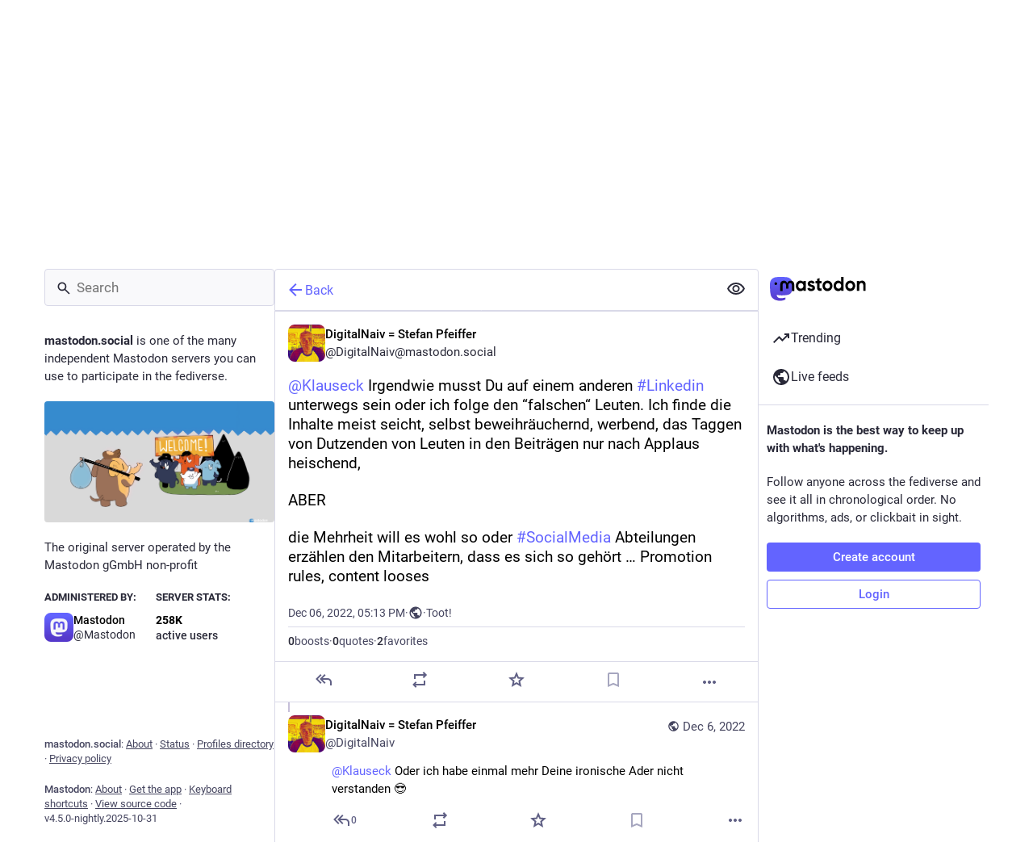

--- FILE ---
content_type: text/html; charset=utf-8
request_url: https://mastodon.social/@DigitalNaiv/109467849618873109
body_size: 16256
content:
<!DOCTYPE html>
<html lang='en'>
<head>
<meta charset='utf-8'>
<meta content='width=device-width, initial-scale=1, viewport-fit=cover' name='viewport'>
<link href='https://files.mastodon.social' rel='dns-prefetch'>
<link href='/packs/assets/favicon-16x16-74JBPGmr.png' rel='icon' sizes='16x16' type='image/png'>
<link href='/packs/assets/favicon-32x32-CiQz7Niw.png' rel='icon' sizes='32x32' type='image/png'>
<link href='/packs/assets/favicon-48x48-DMnduFKh.png' rel='icon' sizes='48x48' type='image/png'>
<link href='/packs/assets/apple-touch-icon-57x57-BsPGHSez.png' rel='apple-touch-icon' sizes='57x57'>
<link href='/packs/assets/apple-touch-icon-60x60-CQE7yLDO.png' rel='apple-touch-icon' sizes='60x60'>
<link href='/packs/assets/android-chrome-72x72-9LRpA3QN.png' rel='apple-touch-icon' sizes='72x72'>
<link href='/packs/assets/apple-touch-icon-76x76-BPRp9FS0.png' rel='apple-touch-icon' sizes='76x76'>
<link href='/packs/assets/apple-touch-icon-114x114-Ch7jwTNh.png' rel='apple-touch-icon' sizes='114x114'>
<link href='/packs/assets/apple-touch-icon-120x120-W9xwzzUZ.png' rel='apple-touch-icon' sizes='120x120'>
<link href='/packs/assets/android-chrome-144x144-D-ewI-KZ.png' rel='apple-touch-icon' sizes='144x144'>
<link href='/packs/assets/apple-touch-icon-152x152-s3oy-zRw.png' rel='apple-touch-icon' sizes='152x152'>
<link href='/packs/assets/apple-touch-icon-167x167-DdVi4pJj.png' rel='apple-touch-icon' sizes='167x167'>
<link href='/packs/assets/apple-touch-icon-180x180-DSCV_HvQ.png' rel='apple-touch-icon' sizes='180x180'>
<link href='/packs/assets/apple-touch-icon-1024x1024-B3Tu3EqI.png' rel='apple-touch-icon' sizes='1024x1024'>
<link color='#6364FF' href='/packs/assets/logo-symbol-icon-BQIzGafT.svg' rel='mask-icon'>
<link href='/manifest' rel='manifest'>
<meta name="theme-color" content="#181820" media="(prefers-color-scheme: dark)"><meta name="theme-color" content="#ffffff" media="(prefers-color-scheme: light)">
<meta content='yes' name='mobile-web-app-capable'>
<title>DigitalNaiv = Stefan Pfeiffer: &quot;@Klauseck@kopfkino.social Irgendwie musst Du auf …&quot; - Mastodon</title>
<link rel="stylesheet" crossorigin="anonymous" href="/packs/assets/themes/mastodon-light-BxgIcvD8.css" integrity="sha384-qHYmBL55S/iAQMzAMynMA0Oo4WNbzEUwe0rdG1WD3A11q3YmgJzsiE0QWGyVoqe5" media="not all and (prefers-color-scheme: dark)" /><link rel="stylesheet" crossorigin="anonymous" href="/packs/assets/themes/default-5qAmIHtV.css" integrity="sha384-DKXz9chXP5MiRudIAAES+fQbru3VoZuxSBuVqIhFgEbNNwnsSlmad9OF5bBVJvnH" media="(prefers-color-scheme: dark)" />


<script src="/packs/assets/polyfills-Cy2X2fYM.js" crossorigin="anonymous" type="module" integrity="sha384-BpiX3WqM7ZQeJ3gx9rIQmtd1em6NP6aNIiAGVA0wm99NYYIR58Nev5y1lX3Sr8Qz"></script>
<link rel="stylesheet" crossorigin="anonymous" href="/packs/assets/inert-BcT9Trv6.css" integrity="sha384-3QhUaYdsaIWdZ6XozPhzMlN6z+GCcEG6AKW7NHAKsQfUxZuHG0j9yB5wH74CZvr3" media="all" id="inert-style" />
<script src="/packs/assets/common-RWWoVJPl.js" crossorigin="anonymous" integrity="sha384-+Wt/5KVwGGqjnjpiJKyx/Yd9lLw0zWWFHLtfEGkG4yZ13nmpY5QIUgIKigPUdjhb" type="module"></script><link rel="modulepreload" href="/packs/rails-ujs.esm-CN860jmo.js" as="script" crossorigin="anonymous" integrity="sha384-yfMcx4r1NT8A/QAvn8/IcudEulhHckN3BJDtRsA8L5afESHAbxpDaYWzQrkImLdA">
<link rel="modulepreload" href="/packs/intl/en-BPhq7DKr.js" as="script" crossorigin="anonymous" integrity="sha384-nRE+jr9+lh2HA5Y5iuyZMKoOmNIUQu2gzxGTm61PMQqf0VhaXNcpCq+d31U6lMn4">

<meta content='e8e9lfBxBUq6xkxIx3VHfg==' name='style-nonce' nonce='e8e9lfBxBUq6xkxIx3VHfg==' property='csp-nonce'>
<link rel="stylesheet" href="https://mastodon.social/css/custom-e3b0c442.css" media="all" />
<script type="application/ld+json">{"@context":"https://schema.org","@type":"SocialMediaPosting","url":"https://mastodon.social/@DigitalNaiv/109467849618873109","datePublished":"2022-12-06T17:13:46Z","dateModified":null,"author":{"@type":"Person","name":"DigitalNaiv = Stefan Pfeiffer","alternateName":"DigitalNaiv@mastodon.social","identifier":"DigitalNaiv@mastodon.social","url":"https://mastodon.social/@DigitalNaiv","interactionStatistic":[{"@type":"InteractionCounter","interactionType":"https://schema.org/FollowAction","userInteractionCount":1024}]},"text":"\u003cp\u003e\u003cspan class=\"h-card\" translate=\"no\"\u003e\u003ca href=\"https://kopfkino.social/@Klauseck\" class=\"u-url mention\"\u003e@\u003cspan\u003eKlauseck\u003c/span\u003e\u003c/a\u003e\u003c/span\u003e Irgendwie musst Du auf einem anderen \u003ca href=\"https://mastodon.social/tags/Linkedin\" class=\"mention hashtag\" rel=\"tag\"\u003e#\u003cspan\u003eLinkedin\u003c/span\u003e\u003c/a\u003e unterwegs sein oder ich folge den “falschen“ Leuten. Ich finde die Inhalte meist seicht, selbst beweihräuchernd, werbend, das Taggen von Dutzenden von Leuten in den Beiträgen nur nach Applaus heischend,\u003c/p\u003e\u003cp\u003eABER\u003c/p\u003e\u003cp\u003edie Mehrheit will es wohl so oder \u003ca href=\"https://mastodon.social/tags/SocialMedia\" class=\"mention hashtag\" rel=\"tag\"\u003e#\u003cspan\u003eSocialMedia\u003c/span\u003e\u003c/a\u003e Abteilungen erzählen den Mitarbeitern, dass es sich so gehört … Promotion rules, content looses\u003c/p\u003e","interactionStatistic":[{"@type":"InteractionCounter","interactionType":"https://schema.org/LikeAction","userInteractionCount":2},{"@type":"InteractionCounter","interactionType":"https://schema.org/ShareAction","userInteractionCount":0},{"@type":"InteractionCounter","interactionType":"https://schema.org/ReplyAction","userInteractionCount":3}]}</script>
<link href='https://mastodon.social/api/oembed?format=json&amp;url=https%3A%2F%2Fmastodon.social%2F%40DigitalNaiv%2F109467849618873109' rel='alternate' type='application/json+oembed'>
<link href='https://mastodon.social/users/DigitalNaiv/statuses/109467849618873109' rel='alternate' type='application/activity+json'>
<meta content="Mastodon" property="og:site_name">
<meta content="article" property="og:type">
<meta content="DigitalNaiv = Stefan Pfeiffer (@DigitalNaiv@mastodon.social)" property="og:title">
<meta content="https://mastodon.social/@DigitalNaiv/109467849618873109" property="og:url">
<meta content="2022-12-06T17:13:46Z" property="og:published_time">
<meta content="de" property="og:locale">
<meta content="DigitalNaiv@mastodon.social" property="profile:username">
<meta content='@Klauseck@kopfkino.social Irgendwie musst Du auf einem anderen #Linkedin unterwegs sein oder ich folge den “falschen“ Leuten. Ich finde die Inhalte meist seicht, selbst beweihräuchernd, werbend, das Taggen von Dutzenden von Leuten in den Beiträgen nur nach Applaus heischend,

ABER

die Mehrheit will es wohl so oder #SocialMedia Abteilungen erzählen den Mitarbeitern, dass es sich so gehört … Promotion rules, content looses' name='description'>
<meta content="@Klauseck@kopfkino.social Irgendwie musst Du auf einem anderen #Linkedin unterwegs sein oder ich folge den “falschen“ Leuten. Ich finde die Inhalte meist seicht, selbst beweihräuchernd, werbend, das Taggen von Dutzenden von Leuten in den Beiträgen nur nach Applaus heischend,

ABER

die Mehrheit will es wohl so oder #SocialMedia Abteilungen erzählen den Mitarbeitern, dass es sich so gehört … Promotion rules, content looses" property="og:description">

<meta content="summary" property="twitter:card">

<meta content='BCk-QqERU0q-CfYZjcuB6lnyyOYfJ2AifKqfeGIm7Z-HiTU5T9eTG5GxVA0_OH5mMlI4UkkDTpaZwozy0TzdZ2M=' name='applicationServerKey'>
<script id="initial-state" type="application/json">{"meta":{"access_token":null,"activity_api_enabled":true,"admin":null,"domain":"mastodon.social","limited_federation_mode":false,"locale":"en","mascot":"https://files.mastodon.social/site_uploads/files/000/000/002/original/080cba45af6a6356.svg","profile_directory":true,"registrations_open":true,"repository":"mastodon/mastodon","search_enabled":true,"single_user_mode":false,"source_url":"https://github.com/mastodon/mastodon","sso_redirect":null,"status_page_url":"https://status.mastodon.social","streaming_api_base_url":"wss://streaming.mastodon.social","title":"Mastodon","landing_page":"trends","trends_enabled":true,"version":"4.5.0-nightly.2025-10-31","terms_of_service_enabled":false,"local_live_feed_access":"public","remote_live_feed_access":"public","local_topic_feed_access":"public","remote_topic_feed_access":"public","auto_play_gif":null,"display_media":null,"reduce_motion":null,"use_blurhash":null},"compose":{"text":""},"accounts":{},"media_attachments":{"accept_content_types":[".jpg",".jpeg",".png",".gif",".webp",".heic",".heif",".avif",".webm",".mp4",".m4v",".mov",".ogg",".oga",".mp3",".wav",".flac",".opus",".aac",".m4a",".3gp",".wma","image/jpeg","image/png","image/gif","image/heic","image/heif","image/webp","image/avif","video/webm","video/mp4","video/quicktime","video/ogg","audio/wave","audio/wav","audio/x-wav","audio/x-pn-wave","audio/vnd.wave","audio/ogg","audio/vorbis","audio/mpeg","audio/mp3","audio/webm","audio/flac","audio/aac","audio/m4a","audio/x-m4a","audio/mp4","audio/3gpp","video/x-ms-asf"]},"settings":{},"languages":[["aa","Afar","Afaraf"],["ab","Abkhaz","аҧсуа бызшәа"],["ae","Avestan","avesta"],["af","Afrikaans","Afrikaans"],["ak","Akan","Akan"],["am","Amharic","አማርኛ"],["an","Aragonese","aragonés"],["ar","Arabic","اللغة العربية"],["as","Assamese","অসমীয়া"],["av","Avaric","авар мацӀ"],["ay","Aymara","aymar aru"],["az","Azerbaijani","azərbaycan dili"],["ba","Bashkir","башҡорт теле"],["be","Belarusian","беларуская мова"],["bg","Bulgarian","български език"],["bh","Bihari","भोजपुरी"],["bi","Bislama","Bislama"],["bm","Bambara","bamanankan"],["bn","Bengali","বাংলা"],["bo","Tibetan","བོད་ཡིག"],["br","Breton","brezhoneg"],["bs","Bosnian","bosanski jezik"],["ca","Catalan","Català"],["ce","Chechen","нохчийн мотт"],["ch","Chamorro","Chamoru"],["co","Corsican","corsu"],["cr","Cree","ᓀᐦᐃᔭᐍᐏᐣ"],["cs","Czech","čeština"],["cu","Old Church Slavonic","ѩзыкъ словѣньскъ"],["cv","Chuvash","чӑваш чӗлхи"],["cy","Welsh","Cymraeg"],["da","Danish","dansk"],["de","German","Deutsch"],["dv","Divehi","Dhivehi"],["dz","Dzongkha","རྫོང་ཁ"],["ee","Ewe","Eʋegbe"],["el","Greek","Ελληνικά"],["en","English","English"],["eo","Esperanto","Esperanto"],["es","Spanish","Español"],["et","Estonian","eesti"],["eu","Basque","euskara"],["fa","Persian","فارسی"],["ff","Fula","Fulfulde"],["fi","Finnish","suomi"],["fj","Fijian","Vakaviti"],["fo","Faroese","føroyskt"],["fr","French","Français"],["fy","Western Frisian","Frysk"],["ga","Irish","Gaeilge"],["gd","Scottish Gaelic","Gàidhlig"],["gl","Galician","galego"],["gu","Gujarati","ગુજરાતી"],["gv","Manx","Gaelg"],["ha","Hausa","هَوُسَ"],["he","Hebrew","עברית"],["hi","Hindi","हिन्दी"],["ho","Hiri Motu","Hiri Motu"],["hr","Croatian","Hrvatski"],["ht","Haitian","Kreyòl ayisyen"],["hu","Hungarian","magyar"],["hy","Armenian","Հայերեն"],["hz","Herero","Otjiherero"],["ia","Interlingua","Interlingua"],["id","Indonesian","Bahasa Indonesia"],["ie","Interlingue","Interlingue"],["ig","Igbo","Asụsụ Igbo"],["ii","Nuosu","ꆈꌠ꒿ Nuosuhxop"],["ik","Inupiaq","Iñupiaq"],["io","Ido","Ido"],["is","Icelandic","Íslenska"],["it","Italian","Italiano"],["iu","Inuktitut","ᐃᓄᒃᑎᑐᑦ"],["ja","Japanese","日本語"],["jv","Javanese","basa Jawa"],["ka","Georgian","ქართული"],["kg","Kongo","Kikongo"],["ki","Kikuyu","Gĩkũyũ"],["kj","Kwanyama","Kuanyama"],["kk","Kazakh","қазақ тілі"],["kl","Kalaallisut","kalaallisut"],["km","Khmer","ខេមរភាសា"],["kn","Kannada","ಕನ್ನಡ"],["ko","Korean","한국어"],["kr","Kanuri","Kanuri"],["ks","Kashmiri","कश्मीरी"],["ku","Kurmanji (Kurdish)","Kurmancî"],["kv","Komi","коми кыв"],["kw","Cornish","Kernewek"],["ky","Kyrgyz","Кыргызча"],["la","Latin","latine"],["lb","Luxembourgish","Lëtzebuergesch"],["lg","Ganda","Luganda"],["li","Limburgish","Limburgs"],["ln","Lingala","Lingála"],["lo","Lao","ລາວ"],["lt","Lithuanian","lietuvių kalba"],["lu","Luba-Katanga","Tshiluba"],["lv","Latvian","latviešu valoda"],["mg","Malagasy","fiteny malagasy"],["mh","Marshallese","Kajin M̧ajeļ"],["mi","Māori","te reo Māori"],["mk","Macedonian","македонски јазик"],["ml","Malayalam","മലയാളം"],["mn","Mongolian","Монгол хэл"],["mn-Mong","Traditional Mongolian","ᠮᠣᠩᠭᠣᠯ ᠬᠡᠯᠡ"],["mr","Marathi","मराठी"],["ms","Malay","Bahasa Melayu"],["ms-Arab","Jawi Malay","بهاس ملايو"],["mt","Maltese","Malti"],["my","Burmese","ဗမာစာ"],["na","Nauru","Ekakairũ Naoero"],["nb","Norwegian Bokmål","Norsk bokmål"],["nd","Northern Ndebele","isiNdebele"],["ne","Nepali","नेपाली"],["ng","Ndonga","Owambo"],["nl","Dutch","Nederlands"],["nn","Norwegian Nynorsk","Norsk Nynorsk"],["no","Norwegian","Norsk"],["nr","Southern Ndebele","isiNdebele"],["nv","Navajo","Diné bizaad"],["ny","Chichewa","chiCheŵa"],["oc","Occitan","occitan"],["oj","Ojibwe","ᐊᓂᔑᓈᐯᒧᐎᓐ"],["om","Oromo","Afaan Oromoo"],["or","Oriya","ଓଡ଼ିଆ"],["os","Ossetian","ирон æвзаг"],["pa","Punjabi","ਪੰਜਾਬੀ"],["pi","Pāli","पाऴि"],["pl","Polish","Polski"],["ps","Pashto","پښتو"],["pt","Portuguese","Português"],["qu","Quechua","Runa Simi"],["rm","Romansh","rumantsch grischun"],["rn","Kirundi","Ikirundi"],["ro","Romanian","Română"],["ru","Russian","Русский"],["rw","Kinyarwanda","Ikinyarwanda"],["sa","Sanskrit","संस्कृतम्"],["sc","Sardinian","sardu"],["sd","Sindhi","सिन्धी"],["se","Northern Sami","Davvisámegiella"],["sg","Sango","yângâ tî sängö"],["si","Sinhala","සිංහල"],["sk","Slovak","slovenčina"],["sl","Slovenian","slovenščina"],["sn","Shona","chiShona"],["so","Somali","Soomaaliga"],["sq","Albanian","Shqip"],["sr","Serbian","српски језик"],["ss","Swati","SiSwati"],["st","Southern Sotho","Sesotho"],["su","Sundanese","Basa Sunda"],["sv","Swedish","Svenska"],["sw","Swahili","Kiswahili"],["ta","Tamil","தமிழ்"],["te","Telugu","తెలుగు"],["tg","Tajik","тоҷикӣ"],["th","Thai","ไทย"],["ti","Tigrinya","ትግርኛ"],["tk","Turkmen","Türkmen"],["tl","Tagalog","Tagalog"],["tn","Tswana","Setswana"],["to","Tonga","faka Tonga"],["tr","Turkish","Türkçe"],["ts","Tsonga","Xitsonga"],["tt","Tatar","татар теле"],["tw","Twi","Twi"],["ty","Tahitian","Reo Tahiti"],["ug","Uyghur","ئۇيغۇرچە‎"],["uk","Ukrainian","Українська"],["ur","Urdu","اردو"],["uz","Uzbek","Ўзбек"],["ve","Venda","Tshivenḓa"],["vi","Vietnamese","Tiếng Việt"],["vo","Volapük","Volapük"],["wa","Walloon","walon"],["wo","Wolof","Wollof"],["xh","Xhosa","isiXhosa"],["yi","Yiddish","ייִדיש"],["yo","Yoruba","Yorùbá"],["za","Zhuang","Saɯ cueŋƅ"],["zh","Chinese","中文"],["zu","Zulu","isiZulu"],["zh-CN","Chinese (China)","简体中文"],["zh-HK","Chinese (Hong Kong)","繁體中文（香港）"],["zh-TW","Chinese (Taiwan)","繁體中文（臺灣）"],["zh-YUE","Cantonese","廣東話"],["ast","Asturian","Asturianu"],["chr","Cherokee","ᏣᎳᎩ ᎦᏬᏂᎯᏍᏗ"],["ckb","Sorani (Kurdish)","سۆرانی"],["cnr","Montenegrin","crnogorski"],["csb","Kashubian","Kaszëbsczi"],["gsw","Swiss German","Schwiizertütsch"],["jbo","Lojban","la .lojban."],["kab","Kabyle","Taqbaylit"],["ldn","Láadan","Láadan"],["lfn","Lingua Franca Nova","lingua franca nova"],["moh","Mohawk","Kanienʼkéha"],["nds","Low German","Plattdüütsch"],["pdc","Pennsylvania Dutch","Pennsilfaani-Deitsch"],["sco","Scots","Scots"],["sma","Southern Sami","Åarjelsaemien Gïele"],["smj","Lule Sami","Julevsámegiella"],["szl","Silesian","ślůnsko godka"],["tok","Toki Pona","toki pona"],["vai","Vai","ꕙꔤ"],["xal","Kalmyk","Хальмг келн"],["zba","Balaibalan","باليبلن"],["zgh","Standard Moroccan Tamazight","ⵜⴰⵎⴰⵣⵉⵖⵜ"]],"features":["modern_emojis","http_message_signatures"],"push_subscription":null,"role":null}</script>
<script src="/packs/assets/application-DWHkQCyy.js" crossorigin="anonymous" integrity="sha384-rsngAmJiIkyyOAspTK6U2Y60FBGWtyoUZszThOFKmqWrLprCFWObT1JnggSZWoIq" type="module"></script><link rel="modulepreload" href="/packs/index-DqdRGUec.js" as="script" crossorigin="anonymous" integrity="sha384-nnHaVUBjgGgMb1KcWOiMfARRK7LzmdJ0jNkOuAi9fbV42FPkRmu4JMQJJR7gSI5u"><link rel="modulepreload" href="/packs/load_locale-xz-s0S9_.js" as="script" crossorigin="anonymous" integrity="sha384-7h0/x99b3G5mLdY6Qv502qZaAOZghKZBBZ7qmPqysoWnyJKqZq3WnFfycQ96XI+X"><link rel="modulepreload" href="/packs/client-DZIGVCsa.js" as="script" crossorigin="anonymous" integrity="sha384-fh43AxSPaiWtSRD/l9kV1tFjapBZg2nUA99ZGOH8HcpIEabTzpUSfKOaMFWoP7br"><link rel="modulepreload" href="/packs/useSelectableClick-B5PIRvCL.js" as="script" crossorigin="anonymous" integrity="sha384-ZiTgNXZoPlXGqk5LIfAZzkhSV+OWUD/T4bnrzEAZXh/6zPd5QYydDqMxw78wzrD5"><link rel="modulepreload" href="/packs/Helmet-xOgoKzd-.js" as="script" crossorigin="anonymous" integrity="sha384-sMID3H6gPLFZpTzx9Xn9BL3RVfrTgFfmag1eecZ8Xl39TpKCdSLD/1l3lCfh6NLp"><link rel="modulepreload" href="/packs/streaming-rCEYrAX9.js" as="script" crossorigin="anonymous" integrity="sha384-5gAi+Bq+Z88OZhkUkoVCah5ZxFv1nR1R2NItx9AhTyldkomyL0x4fmTH4clY9GJA"><link rel="modulepreload" href="/packs/message-63m0ctIu.js" as="script" crossorigin="anonymous" integrity="sha384-j5chlyJfKcY065ecCJfSkPzaWC9OcN78LvNFw6//abSuFAMsY3JR9xJYPgqc0+QB"><link rel="modulepreload" href="/packs/index-C7XUBGz1.js" as="script" crossorigin="anonymous" integrity="sha384-mCd5rXAxazodosUxIVq7hA4Tw+zd923MnQyQjadFurnzuOV5zgsC92vE4gqTSYLe"><link rel="modulepreload" href="/packs/onboarding-BcZUz1D5.js" as="script" crossorigin="anonymous" integrity="sha384-FGzsRL3iSS0sEfCn4ARkYkKbD+EtrtfXxERPo0PPUlQix1JmV+ox+CKhHmsj5bkD"><link rel="modulepreload" href="/packs/modal_container-CWcKtUpi.js" as="script" crossorigin="anonymous" integrity="sha384-h6jxPzXYCQS8BDww9B2h1U3FI2FI5wf04z9DbKueN/ZkSmosYUXbQC/beovnDAg5"><link rel="modulepreload" href="/packs/status_quoted-CyCz-fzT.js" as="script" crossorigin="anonymous" integrity="sha384-m48FMgvZAR0CdCeSXj37MXWwGt7M0tp7ZAtzTj9JY1M45UHQxLUHsp/d/epdzvkP"><link rel="modulepreload" href="/packs/short_number-Ca8YND5q.js" as="script" crossorigin="anonymous" integrity="sha384-UGKC1xD3hs6OEHpu93WVFVnHA1Y1nu7EiVKGKRxoNysoMOLRQdJHI/Pg/QW0GOu1"><link rel="modulepreload" href="/packs/familiar_followers-DyXEOHdR.js" as="script" crossorigin="anonymous" integrity="sha384-pBU8DCYDQDEzwWssHmWqoxzLNZvDHQ4qNvHfrZ4cLGphWzwqcC8lgiEaHNHsyMxC"><link rel="modulepreload" href="/packs/avatar_group-BTdFnX25.js" as="script" crossorigin="anonymous" integrity="sha384-lAJn36aeueWtON21rk3ikFGRVTB1cNhyKLaGMIG/uykDZ0jRwkaYg50ugL5Pm+ah"><link rel="modulepreload" href="/packs/counters-QzRsLKTk.js" as="script" crossorigin="anonymous" integrity="sha384-OBNcojSvqaJnginD79wiE4cA6+3lV10tIpkwetXdnTtUj/Z4tRQR0JHsgVnHrYlZ"><link rel="modulepreload" href="/packs/follow_button-Qnfq70TA.js" as="script" crossorigin="anonymous" integrity="sha384-EvT7bJgW5Co+puIZRIDlhnUF97V/4uTyLWr+FAgutaUfLAChV2gOztYpp7oAjW9I"><link rel="modulepreload" href="/packs/useTimeout-CddSZNCM.js" as="script" crossorigin="anonymous" integrity="sha384-b/D6Lp5k3SDrcYfJfHsaDZn2K57+gqYSEg1VsOM9hAWT6CtohJg739zd0menyb71"><link rel="modulepreload" href="/packs/media_modal-XRnM_HsL.js" as="script" crossorigin="anonymous" integrity="sha384-Xz0Qx4NWGxG2GjGFdaXk5AlnuJMPXAJsNPQbd9t9R3QZYRFkhN9IHuqhyLLlhfFO"><link rel="modulepreload" href="/packs/bundle_column_error-B3CT6J6y.js" as="script" crossorigin="anonymous" integrity="sha384-j3XJyLwVv7DUcvZTNf8sg0JEI9XLS0oppB6vD7F6gUi+frSPdkBHl81gIRO99xrP"><link rel="modulepreload" href="/packs/navigation_bar-BfsQPqFx.js" as="script" crossorigin="anonymous" integrity="sha384-gKm8TRoQd/3IoACTQoKkK+HTseIXbFXrcn9jw5IActRTVa2TJPJ2kyBpr/m5xaMK"><link rel="modulepreload" href="/packs/scroll-BygYx8ga.js" as="script" crossorigin="anonymous" integrity="sha384-jIZOX3+fCnbj97stw4XNycf0ur8+QQ918rmIdhs0BF/k3eiL1jwTf6L4DbvbAk+I"><link rel="modulepreload" href="/packs/column_header-CFOcVWMj.js" as="script" crossorigin="anonymous" integrity="sha384-lmEQhNV+eFyTOY0Ix1jQUDBfUcLZWu1GEth0vjpBx77PwKQLvl65zw8R0VSr8UV4"><link rel="modulepreload" href="/packs/column-CnaDmEVh.js" as="script" crossorigin="anonymous" integrity="sha384-vGGsBP8GBO9hLlj9oxjU/H3ikqY2bAANctLj8vHER2rDAfVmu0VHqP7swl/oq31v"><link rel="modulepreload" href="/packs/index-BicgWyLA.js" as="script" crossorigin="anonymous" integrity="sha384-lSkB2ANLmkk7xGcH9UZislesJ0uDBobgjhfX0pP0bB/ERXt59WxDUSncowpvxD36"><link rel="modulepreload" href="/packs/server_hero_image-DlmdG2k3.js" as="script" crossorigin="anonymous" integrity="sha384-CRWovLLAv2y4ZlL1n44hSxRhSHfREf3EQhGPBr6KC1nctoBbjBcs6j11kqV2ewkm"><link rel="modulepreload" href="/packs/skeleton-CBMHV7xu.js" as="script" crossorigin="anonymous" integrity="sha384-0rr6YWkTWu3Q0sRVlLvh7lhVFI7ky8B+hNAe8nyG+Bsn5fLplTcA5PxSLDSdqE9v"><link rel="modulepreload" href="/packs/search-BBHziE1m.js" as="script" crossorigin="anonymous" integrity="sha384-fAMJAIy6rFc2jlK+VBBizfC0VXUu6T9nCtHx0Orm9cXe/haS66wR15pWwIdnUWfq"><link rel="modulepreload" href="/packs/compose_form_container-DX5d-6ak.js" as="script" crossorigin="anonymous" integrity="sha384-TIILY5n2vffTQLKSpKOMFhz8jzeq/4IEp1VcQHGCUDwFJBrvK6UDP2JJrBq6HROX"><link rel="modulepreload" href="/packs/link_footer-BGUQJype.js" as="script" crossorigin="anonymous" integrity="sha384-kiu2ouz++CcQ56MXW/ykjPuJHgv3l7xXVeoO5GAH7LDAa+vvWiNEwSgs6Wvtlb/A"><link rel="modulepreload" href="/packs/index-DtJJzid9.js" as="script" crossorigin="anonymous" integrity="sha384-7QBNFz4U/VqqNxqiVqK9N9RlzXymsKzeTrechEXVYOXE8tF9UgSp3Mv3Px16a2/m"><link rel="modulepreload" href="/packs/intl_provider-DHy0XRa0.js" as="script" crossorigin="anonymous" integrity="sha384-Sh+ZwQf+fWBXBK+1YqSougS/U/NInYlCmmE2QxiCszNThL6oHdEneUgY6Zta3ufa"><link rel="modulepreload" href="/packs/scroll_context-H3GxVgp9.js" as="script" crossorigin="anonymous" integrity="sha384-HWA0rupXneFxJq1RSKckisvgQt/U/AHuBrVvza4maz53ofLXIKbBN+nHII9Rcay0"><link rel="modulepreload" href="/packs/ready-DpOgoWSg.js" as="script" crossorigin="anonymous" integrity="sha384-22hVUedg0ViqHBSq0xZOejCiuRf00gNIUPOuN3DqhipWYIaGi2H3wdFJxpJo3ZRJ"><link rel="modulepreload" href="/packs/relative_timestamp-DKWJs00K.js" as="script" crossorigin="anonymous" integrity="sha384-r/xUH0JUXaZdztixXopI+VqZNP4W97FI6m7U+oZzyX1E/Ylz1VITQQXQVrHns57A"><link rel="modulepreload" href="/packs/index-DUY7J2K7.js" as="script" crossorigin="anonymous" integrity="sha384-AA2upUZgniO0wHTCPjsggtFkY6+fuxT9VmGm0pQo/HYjHU7u43FDMV9f3fXq1/Lj"><link rel="modulepreload" href="/packs/api-Dpe-feTr.js" as="script" crossorigin="anonymous" integrity="sha384-sNRKkgw+mms3+JTJfvqMjuXambKygvsnOcLzPNfv8LZWZhzuhqYpGrpfHYK/9KMq"><link rel="modulepreload" href="/packs/index-BHX6OM6D.js" as="script" crossorigin="anonymous" integrity="sha384-uhAEpuc+qmy0lyxalj7VvSHQPFIIfrtohfy/Q2Mli6oeuxufOoCU2oypFziVkIyI"><link rel="modulepreload" href="/packs/index-D7z8fida.js" as="script" crossorigin="anonymous" integrity="sha384-nUxZ1ad13Vuzqip6KdS4bZFDdYwq64QZbGuL0Fdk36C0Cmd13oavPpXLQpXjNRDw"><link rel="modulepreload" href="/packs/react-textarea-autosize.browser.esm-CGWqdC3D.js" as="script" crossorigin="anonymous" integrity="sha384-mrZ2NKQXKlAI2kote7Kr8FAOunuBJPjBMBq8uaarc38vVTm/XejV3vwJTrIh4+Y0"><link rel="modulepreload" href="/packs/use-isomorphic-layout-effect.browser.esm-Ni9jbLK7.js" as="script" crossorigin="anonymous" integrity="sha384-KbKr7uKESU7vRkMwSXmXiF+1fNlFUpvfi0DfxJnlDL5DlryJR5fsEhZEojf8cSxy"><link rel="modulepreload" href="/packs/embedded_status-uq33IFOd.js" as="script" crossorigin="anonymous" integrity="sha384-L/rdn5Gke5XMY09kjyJ2VNR3f0xj0v2JmGomANUhz4VjfxHOyWiNOib0T331yPy1"><link rel="modulepreload" href="/packs/embedded_status_content-C1Q0qXcm.js" as="script" crossorigin="anonymous" integrity="sha384-cbY+G8BbWZxZWEc2GAYyqMhOzowh9ZzfPEGGmLiSnoX7f7ZLNR+VayC2QKkAV6V2"><link rel="modulepreload" href="/packs/gif-CTrakJ2q.js" as="script" crossorigin="anonymous" integrity="sha384-tAyr2FruJk9dEsoUhqeMF333bJ2z1us5/nVlF2CT5iNDDICaWWkAgAlYyvLX/jbj"><link rel="modulepreload" href="/packs/unfold_more-DRW5vTUP.js" as="script" crossorigin="anonymous" integrity="sha384-7cYvOfnwoJwOubPYYweifTiPPBAsZfet6RYUKgVaDlIYwV6wIvGbUyKYmF39ST9o"><link rel="modulepreload" href="/packs/dropdown_selector-hEGnsxoc.js" as="script" crossorigin="anonymous" integrity="sha384-vWzSUH7je2gWb36zEqsVrirRKaAFt0+qi6cDB7fG6LJeSEK97KdAoTZiaJz8aPxa"><link rel="modulepreload" href="/packs/info-bF0ulTEV.js" as="script" crossorigin="anonymous" integrity="sha384-Zd8wfKWgW6OEMXCwqUqiWsm3rQeyjGyre5wtcPPztBEBF74GDJ2eSkVPx178dnJj"><link rel="modulepreload" href="/packs/numbers-BLyy7tyF.js" as="script" crossorigin="anonymous" integrity="sha384-cq6MiPGwO6bw4zSmQ5ZiG9fD+AXZVyalfRjO/t8k/oHS3EAnl8Oj3e3OfsA+sQBr"><link rel="modulepreload" href="/packs/chevron_left-5k3_knck.js" as="script" crossorigin="anonymous" integrity="sha384-2TvXbOEfD24fWuML6h0COx7sII5CKYoRzxt4ITMoFSaAQMio/PYc+kVGk/SM7VrL"><link rel="modulepreload" href="/packs/use-gesture-react.esm-B3eMR6rE.js" as="script" crossorigin="anonymous" integrity="sha384-V+VjpD4Q36Bj2GP21UrvGKftax6N/elTScIzNq5iDzHQ6ps8Mz9I9/P4jwQP+Kiw"><link rel="modulepreload" href="/packs/add-D4VjUfQ-.js" as="script" crossorigin="anonymous" integrity="sha384-pE2ofXjRZzlkFRftp6b3N2Jzr/2sGvTtnqVPQdMYA/UgnZirzE/fk5kV2WtPnziS"><link rel="modulepreload" href="/packs/home-fill-CMnsa7h6.js" as="script" crossorigin="anonymous" integrity="sha384-Ap21Q168olh0N/+JxjJw33Vpj2qXSkeUD9kC6yOD5+mdziIAf9hAXna8962huXI/"><link rel="modulepreload" href="/packs/settings-DSEuyf2d.js" as="script" crossorigin="anonymous" integrity="sha384-Ho5SbVwFVyJGVx+HW/FZ6UU9XnMZFHG6iuO5d4esoQBeC+8U9kzj9vIvO3OBaUUr"><link rel="modulepreload" href="/packs/notifications-Bdb12nVd.js" as="script" crossorigin="anonymous" integrity="sha384-79CGRrrav+AF+yjaQOdtyTX/xcAC8oB7cGvwMBcrz8tGVW9TKnPlQb84CIYPnfw7"><link rel="modulepreload" href="/packs/notifications-ajKbCCRM.js" as="script" crossorigin="anonymous" integrity="sha384-yExC0FVBaGUzVssyqFD+z22/PpJGmIJD4R+AuugmEROMU3I0A2xT0Cj/hbsQCWCH"><link rel="modulepreload" href="/packs/hashtags-CWw-k1ks.js" as="script" crossorigin="anonymous" integrity="sha384-2B4ieBeWlcT3MsNWs2oO8mmmSkR3+UaGEY6ZSsvx2PkVSyeB/mLkpSy8pCWVn4u8"><link rel="modulepreload" href="/packs/icon_with_badge-4vh9Vt8E.js" as="script" crossorigin="anonymous" integrity="sha384-edQFya7oUD3ipGDSTTyVorJLusiCBXNEaUVzdr3cf9cDnaHS4K/3P1vOt6CmaciM"><link rel="modulepreload" href="/packs/verified_badge-DJSYcYeB.js" as="script" crossorigin="anonymous" integrity="sha384-8Pi+DTLDPMqHzMnO5FQcf/ONktRd51J/n0eKOWjTf0o1uZydrrqU0emedSQnoMBC"><link rel="modulepreload" href="/packs/emoji_picker_dropdown_container-B-DGbV4v.js" as="script" crossorigin="anonymous" integrity="sha384-z6Sl+J5SrXVnr/gTP/ngM7fI8z8fGTW3+6MXQt81m/TXHx02oEXJaB1D078N4E/K"><link rel="modulepreload" href="/packs/fuzzysort-D1OkfUB4.js" as="script" crossorigin="anonymous" integrity="sha384-y3/9Hj9pENPCw8OeNrFUtM/JBkvFwrDP+6Z7vjUlhv5CclIbNBokQdCk0GaOpjIH"><link rel="modulepreload" href="/packs/utilities.esm-_vB6lf4f.js" as="script" crossorigin="anonymous" integrity="sha384-NrMTLS5okj+Mj2b6x39kbnLIcmW6G1IJErqup2sIibXqb0yaLVhBHgpW89m8RdpZ"><link rel="modulepreload" href="/packs/edit-CyQpHfmC.js" as="script" crossorigin="anonymous" integrity="sha384-8QimLGtPt2njhEGHjxqubp2MRyY8K/jTeVraqKeIQ8+aZPZ+o1p56pNi+XKi0xfZ"><link rel="modulepreload" href="/packs/bookmarks-fill-DUM-d1Ld.js" as="script" crossorigin="anonymous" integrity="sha384-AXDaTPgyGmHWAri3AJXhwb7tdr7YjuHagpAKRXDtih9/ywNCT+IdMuusQ4VrZctH"><link rel="modulepreload" href="/packs/person_add-fill-CWoTNSue.js" as="script" crossorigin="anonymous" integrity="sha384-wjq+gqmP9AAtxSeuazUDqfsXa2FlgoN+hG/p5c7U+wtbSL2pYpSMXr+n4gs3z5Lw"><link rel="modulepreload" href="/packs/person_add-DFlXVlwp.js" as="script" crossorigin="anonymous" integrity="sha384-+0CETnApy3hdRhIUOxXXY3arUEOu4TCNqD6dOXCANofCt2cbp1RjwPi3eI9BH96+"><link rel="modulepreload" href="/packs/trending_up-CbFvW9QX.js" as="script" crossorigin="anonymous" integrity="sha384-VATyTyOZuM0vAqUuZwJpn42muHAlmU6vGIorQ7c9IRXTSM5OFCFLEDibXkAXCD7u"><link rel="modulepreload" href="/packs/tag-DUF-fdp4.js" as="script" crossorigin="anonymous" integrity="sha384-8sv7g18AnCHNgnfL5nqkF6zs1t2t4ZGA+O7k/sUBGjBNefdGW88F5HfYk2U36piu"><link rel="modulepreload" href="/packs/list_alt-Cl14e9fQ.js" as="script" crossorigin="anonymous" integrity="sha384-CaOxjBEglExd3tvzkTsFLF+817bPaa2k1CbXXp0mWLLTLb2ynzCUKU0ZcZg1csea"><link rel="modulepreload" href="/packs/lists-_iR2bIEH.js" as="script" crossorigin="anonymous" integrity="sha384-LatUcGd5qX3pUW0U1UCfZqngxifGGBSNcuRdvXy4+GPV/rK8SZTbXjU+WJemudBX"><link rel="modulepreload" href="/packs/hashtag-VnRu4ZMA.js" as="script" crossorigin="anonymous" integrity="sha384-t7xBeMAbUy8Sjl4YvImV0m5lvSdrtUv0m6aTm3yFg+bEjUMAFBfG+PGNvdLJd9Nx"><link rel="modulepreload" href="/packs/index-CSRW9xAL.js" as="script" crossorigin="anonymous" integrity="sha384-9M6fCRXfGw5aeFw7cS9icb2bu0zEs2uTjuxMUG3WeSs7TiWDCyUzMW4MWPSMeOqF">

</head>
<body class='app-body theme-system custom-scrollbars no-reduce-motion'>
<div class='notranslate app-holder' data-props='{&quot;locale&quot;:&quot;en&quot;}' id='mastodon'>
<noscript>
<img alt="Mastodon" src="/packs/assets/logo-DXQkHAe5.svg" />
<div>
To use the Mastodon web application, please enable JavaScript. Alternatively, try one of the <a href="https://joinmastodon.org/apps">native apps</a> for Mastodon for your platform.
</div>
</noscript>
</div>


<div aria-hidden='true' class='logo-resources' inert tabindex='-1'>
<svg xmlns="http://www.w3.org/2000/svg" xmlns:xlink="http://www.w3.org/1999/xlink" width="79" height="79" viewBox="0 0 79 75"><symbol id="logo-symbol-icon"><path d="M63 45.3v-20c0-4.1-1-7.3-3.2-9.7-2.1-2.4-5-3.7-8.5-3.7-4.1 0-7.2 1.6-9.3 4.7l-2 3.3-2-3.3c-2-3.1-5.1-4.7-9.2-4.7-3.5 0-6.4 1.3-8.6 3.7-2.1 2.4-3.1 5.6-3.1 9.7v20h8V25.9c0-4.1 1.7-6.2 5.2-6.2 3.8 0 5.8 2.5 5.8 7.4V37.7H44V27.1c0-4.9 1.9-7.4 5.8-7.4 3.5 0 5.2 2.1 5.2 6.2V45.3h8ZM74.7 16.6c.6 6 .1 15.7.1 17.3 0 .5-.1 4.8-.1 5.3-.7 11.5-8 16-15.6 17.5-.1 0-.2 0-.3 0-4.9 1-10 1.2-14.9 1.4-1.2 0-2.4 0-3.6 0-4.8 0-9.7-.6-14.4-1.7-.1 0-.1 0-.1 0s-.1 0-.1 0 0 .1 0 .1 0 0 0 0c.1 1.6.4 3.1 1 4.5.6 1.7 2.9 5.7 11.4 5.7 5 0 9.9-.6 14.8-1.7 0 0 0 0 0 0 .1 0 .1 0 .1 0 0 .1 0 .1 0 .1.1 0 .1 0 .1.1v5.6s0 .1-.1.1c0 0 0 0 0 .1-1.6 1.1-3.7 1.7-5.6 2.3-.8.3-1.6.5-2.4.7-7.5 1.7-15.4 1.3-22.7-1.2-6.8-2.4-13.8-8.2-15.5-15.2-.9-3.8-1.6-7.6-1.9-11.5-.6-5.8-.6-11.7-.8-17.5C3.9 24.5 4 20 4.9 16 6.7 7.9 14.1 2.2 22.3 1c1.4-.2 4.1-1 16.5-1h.1C51.4 0 56.7.8 58.1 1c8.4 1.2 15.5 7.5 16.6 15.6Z" fill="currentColor"></path></symbol><use xlink:href="#logo-symbol-icon"></use></svg>
<svg xmlns="http://www.w3.org/2000/svg" xmlns:xlink="http://www.w3.org/1999/xlink" width="261" height="66" viewBox="0 0 261 66" fill="none">
<symbol id="logo-symbol-wordmark"><path d="M60.7539 14.4034C59.8143 7.41942 53.7273 1.91557 46.5117 0.849066C45.2943 0.668854 40.6819 0.0130005 29.9973 0.0130005H29.9175C19.2299 0.0130005 16.937 0.668854 15.7196 0.849066C8.70488 1.88602 2.29885 6.83152 0.744617 13.8982C-0.00294988 17.3784 -0.0827298 21.2367 0.0561464 24.7759C0.254119 29.8514 0.292531 34.918 0.753482 39.9728C1.07215 43.3305 1.62806 46.6614 2.41704 49.9406C3.89445 55.9969 9.87499 61.0369 15.7344 63.0931C22.0077 65.2374 28.7542 65.5934 35.2184 64.1212C35.9295 63.9558 36.6318 63.7638 37.3252 63.5451C38.8971 63.0459 40.738 62.4875 42.0913 61.5067C42.1099 61.4929 42.1251 61.4751 42.1358 61.4547C42.1466 61.4342 42.1526 61.4116 42.1534 61.3885V56.4903C42.153 56.4687 42.1479 56.4475 42.1383 56.4281C42.1287 56.4088 42.1149 56.3918 42.0979 56.3785C42.0809 56.3652 42.0611 56.3559 42.04 56.3512C42.019 56.3465 41.9971 56.3466 41.9761 56.3514C37.8345 57.3406 33.5905 57.8364 29.3324 57.8286C22.0045 57.8286 20.0336 54.3514 19.4693 52.9038C19.0156 51.6527 18.7275 50.3476 18.6124 49.0218C18.6112 48.9996 18.6153 48.9773 18.6243 48.9569C18.6333 48.9366 18.647 48.9186 18.6643 48.9045C18.6816 48.8904 18.7019 48.8805 18.7237 48.8758C18.7455 48.871 18.7681 48.8715 18.7897 48.8771C22.8622 49.8595 27.037 50.3553 31.2265 50.3542C32.234 50.3542 33.2387 50.3542 34.2463 50.3276C38.4598 50.2094 42.9009 49.9938 47.0465 49.1843C47.1499 49.1636 47.2534 49.1459 47.342 49.1193C53.881 47.8637 60.1038 43.9227 60.7362 33.9431C60.7598 33.5502 60.8189 29.8278 60.8189 29.4201C60.8218 28.0345 61.2651 19.5911 60.7539 14.4034Z" fill="url(#paint0_linear_89_11)"></path>
<path d="M12.3442 18.3034C12.3442 16.2668 13.9777 14.6194 15.997 14.6194C18.0163 14.6194 19.6497 16.2668 19.6497 18.3034C19.6497 20.34 18.0163 21.9874 15.997 21.9874C13.9777 21.9874 12.3442 20.34 12.3442 18.3034Z" fill="currentColor"></path>
<path d="M66.1484 21.4685V38.3839H59.4988V21.9744C59.4988 18.5109 58.0583 16.7597 55.1643 16.7597C51.9746 16.7597 50.3668 18.8482 50.3668 22.9603V31.9499H43.7687V22.9603C43.7687 18.8352 42.1738 16.7597 38.9712 16.7597C36.0901 16.7597 34.6367 18.5109 34.6367 21.9744V38.3839H28V21.4685C28 18.018 28.8746 15.268 30.6238 13.2314C32.4374 11.1948 34.8039 10.157 37.7365 10.157C41.132 10.157 43.7172 11.4802 45.415 14.1135L47.0742 16.9154L48.7334 14.1135C50.4311 11.4802 53.0035 10.157 56.4119 10.157C59.3444 10.157 61.711 11.1948 63.5246 13.2314C65.2738 15.268 66.1484 18.005 66.1484 21.4685ZM89.0297 29.8743C90.4059 28.4085 91.0619 26.5795 91.0619 24.3613C91.0619 22.1431 90.4059 20.3011 89.0297 18.9001C87.7049 17.4343 86.0329 16.7338 84.0007 16.7338C81.9685 16.7338 80.2965 17.4343 78.9717 18.9001C77.6469 20.3011 76.991 22.1431 76.991 24.3613C76.991 26.5795 77.6469 28.4215 78.9717 29.8743C80.2965 31.2753 81.9685 31.9888 84.0007 31.9888C86.0329 31.9888 87.7049 31.2883 89.0297 29.8743ZM91.0619 10.8316H97.6086V37.891H91.0619V34.6999C89.0811 37.3462 86.3416 38.6563 82.7788 38.6563C79.2161 38.6563 76.4765 37.3073 74.0456 34.5442C71.6533 31.7812 70.4443 28.3696 70.4443 24.3743C70.4443 20.3789 71.6661 17.0192 74.0456 14.2561C76.4893 11.4931 79.3833 10.0922 82.7788 10.0922C86.1744 10.0922 89.0811 11.3894 91.0619 14.0356V10.8445V10.8316ZM119.654 23.8683C121.583 25.3342 122.548 27.3837 122.496 29.9781C122.496 32.7411 121.532 34.9075 119.551 36.4122C117.57 37.878 115.178 38.6304 112.284 38.6304C107.049 38.6304 103.499 36.4641 101.621 32.1963L107.306 28.7847C108.065 31.1067 109.737 32.3001 112.284 32.3001C114.625 32.3001 115.782 31.5477 115.782 29.9781C115.782 28.8366 114.265 27.8118 111.165 27.0075C109.995 26.6833 109.03 26.359 108.271 26.0865C107.204 25.6585 106.29 25.1655 105.532 24.5688C103.654 23.103 102.689 21.1572 102.689 18.6666C102.689 16.0203 103.602 13.9059 105.429 12.3882C107.306 10.8186 109.596 10.0662 112.335 10.0662C116.709 10.0662 119.898 11.9601 121.982 15.7998L116.4 19.0428C115.59 17.2008 114.213 16.2798 112.335 16.2798C110.355 16.2798 109.39 17.0321 109.39 18.498C109.39 19.6395 110.908 20.6643 114.008 21.4685C116.4 22.0134 118.278 22.8176 119.641 23.8554L119.654 23.8683ZM140.477 17.538H134.741V28.7977C134.741 30.1468 135.255 30.964 136.22 31.3402C136.927 31.6126 138.355 31.6645 140.49 31.5607V37.891C136.079 38.4358 132.876 37.9948 130.998 36.5419C129.12 35.1409 128.207 32.5336 128.207 28.8106V17.538H123.795V10.8316H128.207V5.37038L134.754 3.25595V10.8316H140.49V17.538H140.477ZM161.352 29.7187C162.677 28.3177 163.333 26.5276 163.333 24.3613C163.333 22.195 162.677 20.4178 161.352 19.0039C160.027 17.6029 158.407 16.8894 156.426 16.8894C154.445 16.8894 152.825 17.5899 151.5 19.0039C150.227 20.4697 149.571 22.2469 149.571 24.3613C149.571 26.4757 150.227 28.2529 151.5 29.7187C152.825 31.1196 154.445 31.8331 156.426 31.8331C158.407 31.8331 160.027 31.1326 161.352 29.7187ZM146.883 34.5313C144.297 31.7682 143.024 28.4215 143.024 24.3613C143.024 20.3011 144.297 17.0062 146.883 14.2432C149.468 11.4802 152.67 10.0792 156.426 10.0792C160.182 10.0792 163.384 11.4802 165.97 14.2432C168.555 17.0062 169.88 20.4178 169.88 24.3613C169.88 28.3047 168.555 31.7682 165.97 34.5313C163.384 37.2943 160.233 38.6434 156.426 38.6434C152.619 38.6434 149.468 37.2943 146.883 34.5313ZM191.771 29.8743C193.095 28.4085 193.751 26.5795 193.751 24.3613C193.751 22.1431 193.095 20.3011 191.771 18.9001C190.446 17.4343 188.774 16.7338 186.742 16.7338C184.709 16.7338 183.037 17.4343 181.661 18.9001C180.336 20.3011 179.68 22.1431 179.68 24.3613C179.68 26.5795 180.336 28.4215 181.661 29.8743C183.037 31.2753 184.761 31.9888 186.742 31.9888C188.722 31.9888 190.446 31.2883 191.771 29.8743ZM193.751 0H200.298V37.891H193.751V34.6999C191.822 37.3462 189.082 38.6563 185.52 38.6563C181.957 38.6563 179.179 37.3073 176.735 34.5442C174.343 31.7812 173.134 28.3696 173.134 24.3743C173.134 20.3789 174.356 17.0192 176.735 14.2561C179.166 11.4931 182.111 10.0922 185.52 10.0922C188.928 10.0922 191.822 11.3894 193.751 14.0356V0.0129719V0ZM223.308 29.7057C224.633 28.3047 225.289 26.5146 225.289 24.3483C225.289 22.182 224.633 20.4048 223.308 18.9909C221.983 17.5899 220.363 16.8765 218.382 16.8765C216.401 16.8765 214.78 17.577 213.456 18.9909C212.182 20.4567 211.526 22.2339 211.526 24.3483C211.526 26.4627 212.182 28.2399 213.456 29.7057C214.78 31.1067 216.401 31.8201 218.382 31.8201C220.363 31.8201 221.983 31.1196 223.308 29.7057ZM208.838 34.5183C206.253 31.7553 204.98 28.4085 204.98 24.3483C204.98 20.2881 206.253 16.9932 208.838 14.2302C211.424 11.4672 214.626 10.0662 218.382 10.0662C222.137 10.0662 225.34 11.4672 227.925 14.2302C230.511 16.9932 231.835 20.4048 231.835 24.3483C231.835 28.2918 230.511 31.7553 227.925 34.5183C225.34 37.2813 222.189 38.6304 218.382 38.6304C214.575 38.6304 211.424 37.2813 208.838 34.5183ZM260.17 21.261V37.878H253.623V22.1301C253.623 20.34 253.173 18.9909 252.247 17.9661C251.385 17.0451 250.164 16.5651 248.594 16.5651C244.89 16.5651 243.012 18.7833 243.012 23.2716V37.878H236.466V10.8316H243.012V13.867C244.581 11.3245 247.077 10.0792 250.575 10.0792C253.366 10.0792 255.656 11.0521 257.431 13.0498C259.257 15.0474 260.17 17.7586 260.17 21.274" fill="currentColor"></path>
<defs>
<linearGradient id="paint0_linear_89_11" x1="30.5" y1="0.0130005" x2="30.5" y2="65.013" gradientUnits="userSpaceOnUse">
<stop stop-color="#6364FF"></stop>
<stop offset="1" stop-color="#563ACC"></stop>
</linearGradient>
</defs></symbol><use xlink:href="#logo-symbol-wordmark"></use>
</svg>
</div>
</body>
</html>


--- FILE ---
content_type: text/javascript; charset=utf-8
request_url: https://mastodon.social/packs/formatted_date-XpfeTRnw.js
body_size: -261
content:
import{j as e}from"./client-DZIGVCsa.js";import{z as a}from"./index-DqdRGUec.js";const m=t=>e.jsx(a,{...t,children:r=>e.jsx("time",{dateTime:n(t.value),className:t.className,children:r})}),n=t=>{if(!t)return"";try{return new Date(t).toISOString()}catch(r){return t.toString()}};export{m as F};
//# sourceMappingURL=formatted_date-XpfeTRnw.js.map


--- FILE ---
content_type: text/javascript; charset=utf-8
request_url: https://mastodon.social/packs/useSelectableClick-B5PIRvCL.js
body_size: 152885
content:
var QC=Object.defineProperty;var KC=(e,t,r)=>t in e?QC(e,t,{enumerable:!0,configurable:!0,writable:!0,value:r}):e[t]=r;var Ur=(e,t,r)=>KC(e,typeof t!="symbol"?t+"":t,r);import{r as m,g as xt,R as _a,A as Mv,B as XC,C as YC,m as rt,D as Fv,I as ZC,a as Vr,E as on,y as kv,d as JC,G as eT,u as hn,j as tT,k as ia,H as Uv,p as va,J as Jf,q as rT}from"./index-DqdRGUec.js";import{b as nT,j as v,r as ed}from"./client-DZIGVCsa.js";import{c as be}from"./index-C7XUBGz1.js";import{M as ze}from"./message-63m0ctIu.js";import{j as sT,k as iT,u as oT,a as td,m as aT,b as Jl,n as uT,R as qv}from"./relative_timestamp-DKWJs00K.js";import{d as cT,c as lT,e as fT,r as dT,S as $u,_ as Dv,f as Pt,P as pe,L as rd,g as pT}from"./short_number-Ca8YND5q.js";import{j as hT}from"./index-DUY7J2K7.js";import{S as jv}from"./skeleton-CBMHV7xu.js";import{b as Dt,c as st,a as j,g as Ie,d as mT,e as gT,f as qa,h as $v}from"./api-Dpe-feTr.js";import{i as nd,a as _T}from"./load_locale-xz-s0S9_.js";import{A as Hu,a as Hv}from"./index-BHX6OM6D.js";import{r as vT}from"./ready-DpOgoWSg.js";var sd=Hi(),ne=e=>$i(e,sd),id=Hi();ne.write=e=>$i(e,id);var Da=Hi();ne.onStart=e=>$i(e,Da);var od=Hi();ne.onFrame=e=>$i(e,od);var ad=Hi();ne.onFinish=e=>$i(e,ad);var ns=[];ne.setTimeout=(e,t)=>{const r=ne.now()+t,n=()=>{const i=ns.findIndex(o=>o.cancel==n);~i&&ns.splice(i,1),sn-=~i?1:0},s={time:r,handler:e,cancel:n};return ns.splice(Bv(r),0,s),sn+=1,zv(),s};var Bv=e=>~(~ns.findIndex(t=>t.time>e)||~ns.length);ne.cancel=e=>{Da.delete(e),od.delete(e),ad.delete(e),sd.delete(e),id.delete(e)};ne.sync=e=>{ef=!0,ne.batchedUpdates(e),ef=!1};ne.throttle=e=>{let t;function r(){try{e(...t)}finally{t=null}}function n(...s){t=s,ne.onStart(r)}return n.handler=e,n.cancel=()=>{Da.delete(r),t=null},n};var ud=typeof window<"u"?window.requestAnimationFrame:()=>{};ne.use=e=>ud=e;ne.now=typeof performance<"u"?()=>performance.now():Date.now;ne.batchedUpdates=e=>e();ne.catch=console.error;ne.frameLoop="always";ne.advance=()=>{ne.frameLoop!=="demand"?console.warn("Cannot call the manual advancement of rafz whilst frameLoop is not set as demand"):Vv()};var nn=-1,sn=0,ef=!1;function $i(e,t){ef?(t.delete(e),e(0)):(t.add(e),zv())}function zv(){nn<0&&(nn=0,ne.frameLoop!=="demand"&&ud(Gv))}function yT(){nn=-1}function Gv(){~nn&&(ud(Gv),ne.batchedUpdates(Vv))}function Vv(){const e=nn;nn=ne.now();const t=Bv(nn);if(t&&(Wv(ns.splice(0,t),r=>r.handler()),sn-=t),!sn){yT();return}Da.flush(),sd.flush(e?Math.min(64,nn-e):16.667),od.flush(),id.flush(),ad.flush()}function Hi(){let e=new Set,t=e;return{add(r){sn+=t==e&&!e.has(r)?1:0,e.add(r)},delete(r){return sn-=t==e&&e.has(r)?1:0,e.delete(r)},flush(r){t.size&&(e=new Set,sn-=t.size,Wv(t,n=>n(r)&&e.add(n)),sn+=e.size,t=e)}}}function Wv(e,t){e.forEach(r=>{try{t(r)}catch(n){ne.catch(n)}})}var ST=Object.defineProperty,ET=(e,t)=>{for(var r in t)ST(e,r,{get:t[r],enumerable:!0})},fr={};ET(fr,{assign:()=>wT,colors:()=>an,createStringInterpolator:()=>ld,skipAnimation:()=>Kv,to:()=>Qv,willAdvance:()=>fd});function tf(){}var bT=(e,t,r)=>Object.defineProperty(e,t,{value:r,writable:!0,configurable:!0}),P={arr:Array.isArray,obj:e=>!!e&&e.constructor.name==="Object",fun:e=>typeof e=="function",str:e=>typeof e=="string",num:e=>typeof e=="number",und:e=>e===void 0};function jr(e,t){if(P.arr(e)){if(!P.arr(t)||e.length!==t.length)return!1;for(let r=0;r<e.length;r++)if(e[r]!==t[r])return!1;return!0}return e===t}var te=(e,t)=>e.forEach(t);function Tr(e,t,r){if(P.arr(e)){for(let n=0;n<e.length;n++)t.call(r,e[n],"".concat(n));return}for(const n in e)e.hasOwnProperty(n)&&t.call(r,e[n],n)}var dt=e=>P.und(e)?[]:P.arr(e)?e:[e];function oi(e,t){if(e.size){const r=Array.from(e);e.clear(),te(r,t)}}var ei=(e,...t)=>oi(e,r=>r(...t)),cd=()=>typeof window>"u"||!window.navigator||/ServerSideRendering|^Deno\//.test(window.navigator.userAgent),ld,Qv,an=null,Kv=!1,fd=tf,wT=e=>{e.to&&(Qv=e.to),e.now&&(ne.now=e.now),e.colors!==void 0&&(an=e.colors),e.skipAnimation!=null&&(Kv=e.skipAnimation),e.createStringInterpolator&&(ld=e.createStringInterpolator),e.requestAnimationFrame&&ne.use(e.requestAnimationFrame),e.batchedUpdates&&(ne.batchedUpdates=e.batchedUpdates),e.willAdvance&&(fd=e.willAdvance),e.frameLoop&&(ne.frameLoop=e.frameLoop)},ai=new Set,Kt=[],Bu=[],ya=0,ja={get idle(){return!ai.size&&!Kt.length},start(e){ya>e.priority?(ai.add(e),ne.onStart(CT)):(Xv(e),ne(rf))},advance:rf,sort(e){if(ya)ne.onFrame(()=>ja.sort(e));else{const t=Kt.indexOf(e);~t&&(Kt.splice(t,1),Yv(e))}},clear(){Kt=[],ai.clear()}};function CT(){ai.forEach(Xv),ai.clear(),ne(rf)}function Xv(e){Kt.includes(e)||Yv(e)}function Yv(e){Kt.splice(TT(Kt,t=>t.priority>e.priority),0,e)}function rf(e){const t=Bu;for(let r=0;r<Kt.length;r++){const n=Kt[r];ya=n.priority,n.idle||(fd(n),n.advance(e),n.idle||t.push(n))}return ya=0,Bu=Kt,Bu.length=0,Kt=t,Kt.length>0}function TT(e,t){const r=e.findIndex(t);return r<0?e.length:r}var xT={transparent:0,aliceblue:4042850303,antiquewhite:4209760255,aqua:16777215,aquamarine:2147472639,azure:4043309055,beige:4126530815,bisque:4293182719,black:255,blanchedalmond:4293643775,blue:65535,blueviolet:2318131967,brown:2771004159,burlywood:3736635391,burntsienna:3934150143,cadetblue:1604231423,chartreuse:2147418367,chocolate:3530104575,coral:4286533887,cornflowerblue:1687547391,cornsilk:4294499583,crimson:3692313855,cyan:16777215,darkblue:35839,darkcyan:9145343,darkgoldenrod:3095792639,darkgray:2846468607,darkgreen:6553855,darkgrey:2846468607,darkkhaki:3182914559,darkmagenta:2332068863,darkolivegreen:1433087999,darkorange:4287365375,darkorchid:2570243327,darkred:2332033279,darksalmon:3918953215,darkseagreen:2411499519,darkslateblue:1211993087,darkslategray:793726975,darkslategrey:793726975,darkturquoise:13554175,darkviolet:2483082239,deeppink:4279538687,deepskyblue:12582911,dimgray:1768516095,dimgrey:1768516095,dodgerblue:512819199,firebrick:2988581631,floralwhite:4294635775,forestgreen:579543807,fuchsia:4278255615,gainsboro:3705462015,ghostwhite:4177068031,gold:4292280575,goldenrod:3668254975,gray:2155905279,green:8388863,greenyellow:2919182335,grey:2155905279,honeydew:4043305215,hotpink:4285117695,indianred:3445382399,indigo:1258324735,ivory:4294963455,khaki:4041641215,lavender:3873897215,lavenderblush:4293981695,lawngreen:2096890111,lemonchiffon:4294626815,lightblue:2916673279,lightcoral:4034953471,lightcyan:3774873599,lightgoldenrodyellow:4210742015,lightgray:3553874943,lightgreen:2431553791,lightgrey:3553874943,lightpink:4290167295,lightsalmon:4288707327,lightseagreen:548580095,lightskyblue:2278488831,lightslategray:2005441023,lightslategrey:2005441023,lightsteelblue:2965692159,lightyellow:4294959359,lime:16711935,limegreen:852308735,linen:4210091775,magenta:4278255615,maroon:2147483903,mediumaquamarine:1724754687,mediumblue:52735,mediumorchid:3126187007,mediumpurple:2473647103,mediumseagreen:1018393087,mediumslateblue:2070474495,mediumspringgreen:16423679,mediumturquoise:1221709055,mediumvioletred:3340076543,midnightblue:421097727,mintcream:4127193855,mistyrose:4293190143,moccasin:4293178879,navajowhite:4292783615,navy:33023,oldlace:4260751103,olive:2155872511,olivedrab:1804477439,orange:4289003775,orangered:4282712319,orchid:3664828159,palegoldenrod:4008225535,palegreen:2566625535,paleturquoise:2951671551,palevioletred:3681588223,papayawhip:4293907967,peachpuff:4292524543,peru:3448061951,pink:4290825215,plum:3718307327,powderblue:2967529215,purple:2147516671,rebeccapurple:1714657791,red:4278190335,rosybrown:3163525119,royalblue:1097458175,saddlebrown:2336560127,salmon:4202722047,sandybrown:4104413439,seagreen:780883967,seashell:4294307583,sienna:2689740287,silver:3233857791,skyblue:2278484991,slateblue:1784335871,slategray:1887473919,slategrey:1887473919,snow:4294638335,springgreen:16744447,steelblue:1182971135,tan:3535047935,teal:8421631,thistle:3636451583,tomato:4284696575,turquoise:1088475391,violet:4001558271,wheat:4125012991,white:4294967295,whitesmoke:4126537215,yellow:4294902015,yellowgreen:2597139199},lr="[-+]?\\d*\\.?\\d+",Sa=lr+"%";function $a(...e){return"\\(\\s*("+e.join(")\\s*,\\s*(")+")\\s*\\)"}var OT=new RegExp("rgb"+$a(lr,lr,lr)),IT=new RegExp("rgba"+$a(lr,lr,lr,lr)),RT=new RegExp("hsl"+$a(lr,Sa,Sa)),AT=new RegExp("hsla"+$a(lr,Sa,Sa,lr)),LT=/^#([0-9a-fA-F]{1})([0-9a-fA-F]{1})([0-9a-fA-F]{1})$/,PT=/^#([0-9a-fA-F]{1})([0-9a-fA-F]{1})([0-9a-fA-F]{1})([0-9a-fA-F]{1})$/,NT=/^#([0-9a-fA-F]{6})$/,MT=/^#([0-9a-fA-F]{8})$/;function FT(e){let t;return typeof e=="number"?e>>>0===e&&e>=0&&e<=4294967295?e:null:(t=NT.exec(e))?parseInt(t[1]+"ff",16)>>>0:an&&an[e]!==void 0?an[e]:(t=OT.exec(e))?(Jn(t[1])<<24|Jn(t[2])<<16|Jn(t[3])<<8|255)>>>0:(t=IT.exec(e))?(Jn(t[1])<<24|Jn(t[2])<<16|Jn(t[3])<<8|ah(t[4]))>>>0:(t=LT.exec(e))?parseInt(t[1]+t[1]+t[2]+t[2]+t[3]+t[3]+"ff",16)>>>0:(t=MT.exec(e))?parseInt(t[1],16)>>>0:(t=PT.exec(e))?parseInt(t[1]+t[1]+t[2]+t[2]+t[3]+t[3]+t[4]+t[4],16)>>>0:(t=RT.exec(e))?(ih(oh(t[1]),_o(t[2]),_o(t[3]))|255)>>>0:(t=AT.exec(e))?(ih(oh(t[1]),_o(t[2]),_o(t[3]))|ah(t[4]))>>>0:null}function zu(e,t,r){return r<0&&(r+=1),r>1&&(r-=1),r<1/6?e+(t-e)*6*r:r<1/2?t:r<2/3?e+(t-e)*(2/3-r)*6:e}function ih(e,t,r){const n=r<.5?r*(1+t):r+t-r*t,s=2*r-n,i=zu(s,n,e+1/3),o=zu(s,n,e),a=zu(s,n,e-1/3);return Math.round(i*255)<<24|Math.round(o*255)<<16|Math.round(a*255)<<8}function Jn(e){const t=parseInt(e,10);return t<0?0:t>255?255:t}function oh(e){return(parseFloat(e)%360+360)%360/360}function ah(e){const t=parseFloat(e);return t<0?0:t>1?255:Math.round(t*255)}function _o(e){const t=parseFloat(e);return t<0?0:t>100?1:t/100}function uh(e){let t=FT(e);if(t===null)return e;t=t||0;const r=(t&4278190080)>>>24,n=(t&16711680)>>>16,s=(t&65280)>>>8,i=(t&255)/255;return"rgba(".concat(r,", ").concat(n,", ").concat(s,", ").concat(i,")")}var hi=(e,t,r)=>{if(P.fun(e))return e;if(P.arr(e))return hi({range:e,output:t,extrapolate:r});if(P.str(e.output[0]))return ld(e);const n=e,s=n.output,i=n.range||[0,1],o=n.extrapolateLeft||n.extrapolate||"extend",a=n.extrapolateRight||n.extrapolate||"extend",u=n.easing||(c=>c);return c=>{const l=UT(c,i);return kT(c,i[l],i[l+1],s[l],s[l+1],u,o,a,n.map)}};function kT(e,t,r,n,s,i,o,a,u){let c=u?u(e):e;if(c<t){if(o==="identity")return c;o==="clamp"&&(c=t)}if(c>r){if(a==="identity")return c;a==="clamp"&&(c=r)}return n===s?n:t===r?e<=t?n:s:(t===-1/0?c=-c:r===1/0?c=c-t:c=(c-t)/(r-t),c=i(c),n===-1/0?c=-c:s===1/0?c=c+n:c=c*(s-n)+n,c)}function UT(e,t){for(var r=1;r<t.length-1&&!(t[r]>=e);++r);return r-1}var qT={linear:e=>e},mi=Symbol.for("FluidValue.get"),os=Symbol.for("FluidValue.observers"),Qt=e=>!!(e&&e[mi]),Et=e=>e&&e[mi]?e[mi]():e,ch=e=>e[os]||null;function DT(e,t){e.eventObserved?e.eventObserved(t):e(t)}function gi(e,t){const r=e[os];r&&r.forEach(n=>{DT(n,t)})}var Zv=class{constructor(e){if(!e&&!(e=this.get))throw Error("Unknown getter");jT(this,e)}},jT=(e,t)=>Jv(e,mi,t);function Ss(e,t){if(e[mi]){let r=e[os];r||Jv(e,os,r=new Set),r.has(t)||(r.add(t),e.observerAdded&&e.observerAdded(r.size,t))}return t}function _i(e,t){const r=e[os];if(r&&r.has(t)){const n=r.size-1;n?r.delete(t):e[os]=null,e.observerRemoved&&e.observerRemoved(n,t)}}var Jv=(e,t,r)=>Object.defineProperty(e,t,{value:r,writable:!0,configurable:!0}),oa=/[+\-]?(?:0|[1-9]\d*)(?:\.\d*)?(?:[eE][+\-]?\d+)?/g,$T=/(#(?:[0-9a-f]{2}){2,4}|(#[0-9a-f]{3})|(rgb|hsl)a?\((-?\d+%?[,\s]+){2,3}\s*[\d\.]+%?\))/gi,lh=new RegExp("(".concat(oa.source,")(%|[a-z]+)"),"i"),HT=/rgba\(([0-9\.-]+), ([0-9\.-]+), ([0-9\.-]+), ([0-9\.-]+)\)/gi,Ha=/var\((--[a-zA-Z0-9-_]+),? ?([a-zA-Z0-9 ()%#.,-]+)?\)/,ey=e=>{const[t,r]=BT(e);if(!t||cd())return e;const n=window.getComputedStyle(document.documentElement).getPropertyValue(t);if(n)return n.trim();if(r&&r.startsWith("--")){const s=window.getComputedStyle(document.documentElement).getPropertyValue(r);return s||e}else{if(r&&Ha.test(r))return ey(r);if(r)return r}return e},BT=e=>{const t=Ha.exec(e);if(!t)return[,];const[,r,n]=t;return[r,n]},Gu,zT=(e,t,r,n,s)=>"rgba(".concat(Math.round(t),", ").concat(Math.round(r),", ").concat(Math.round(n),", ").concat(s,")"),ty=e=>{Gu||(Gu=an?new RegExp("(".concat(Object.keys(an).join("|"),")(?!\\w)"),"g"):/^\b$/);const t=e.output.map(i=>Et(i).replace(Ha,ey).replace($T,uh).replace(Gu,uh)),r=t.map(i=>i.match(oa).map(Number)),s=r[0].map((i,o)=>r.map(a=>{if(!(o in a))throw Error('The arity of each "output" value must be equal');return a[o]})).map(i=>hi({...e,output:i}));return i=>{var u;const o=!lh.test(t[0])&&((u=t.find(c=>lh.test(c)))==null?void 0:u.replace(oa,""));let a=0;return t[0].replace(oa,()=>"".concat(s[a++](i)).concat(o||"")).replace(HT,zT)}},dd="react-spring: ",ry=e=>{const t=e;let r=!1;if(typeof t!="function")throw new TypeError("".concat(dd,"once requires a function parameter"));return(...n)=>{r||(t(...n),r=!0)}},GT=ry(console.warn);function VT(){GT("".concat(dd,'The "interpolate" function is deprecated in v9 (use "to" instead)'))}var WT=ry(console.warn);function QT(){WT("".concat(dd,'Directly calling start instead of using the api object is deprecated in v9 (use ".start" instead), this will be removed in later 0.X.0 versions'))}function Ba(e){return P.str(e)&&(e[0]=="#"||/\d/.test(e)||!cd()&&Ha.test(e)||e in(an||{}))}var Rn=cd()?m.useEffect:m.useLayoutEffect,KT=()=>{const e=m.useRef(!1);return Rn(()=>(e.current=!0,()=>{e.current=!1}),[]),e};function pd(){const e=m.useState()[1],t=KT();return()=>{t.current&&e(Math.random())}}function XT(e,t){const[r]=m.useState(()=>({inputs:t,result:e()})),n=m.useRef(),s=n.current;let i=s;return i?t&&i.inputs&&YT(t,i.inputs)||(i={inputs:t,result:e()}):i=r,m.useEffect(()=>{n.current=i,s==r&&(r.inputs=r.result=void 0)},[i]),i.result}function YT(e,t){if(e.length!==t.length)return!1;for(let r=0;r<e.length;r++)if(e[r]!==t[r])return!1;return!0}var hd=e=>m.useEffect(e,ZT),ZT=[];function nf(e){const t=m.useRef();return m.useEffect(()=>{t.current=e}),t.current}var vi=Symbol.for("Animated:node"),JT=e=>!!e&&e[vi]===e,yr=e=>e&&e[vi],md=(e,t)=>bT(e,vi,t),za=e=>e&&e[vi]&&e[vi].getPayload(),ny=class{constructor(){md(this,this)}getPayload(){return this.payload||[]}},Bi=class extends ny{constructor(e){super(),this._value=e,this.done=!0,this.durationProgress=0,P.num(this._value)&&(this.lastPosition=this._value)}static create(e){return new Bi(e)}getPayload(){return[this]}getValue(){return this._value}setValue(e,t){return P.num(e)&&(this.lastPosition=e,t&&(e=Math.round(e/t)*t,this.done&&(this.lastPosition=e))),this._value===e?!1:(this._value=e,!0)}reset(){const{done:e}=this;this.done=!1,P.num(this._value)&&(this.elapsedTime=0,this.durationProgress=0,this.lastPosition=this._value,e&&(this.lastVelocity=null),this.v0=null)}},yi=class extends Bi{constructor(e){super(0),this._string=null,this._toString=hi({output:[e,e]})}static create(e){return new yi(e)}getValue(){const e=this._string;return e==null?this._string=this._toString(this._value):e}setValue(e){if(P.str(e)){if(e==this._string)return!1;this._string=e,this._value=1}else if(super.setValue(e))this._string=null;else return!1;return!0}reset(e){e&&(this._toString=hi({output:[this.getValue(),e]})),this._value=0,super.reset()}},Ea={dependencies:null},Ga=class extends ny{constructor(e){super(),this.source=e,this.setValue(e)}getValue(e){const t={};return Tr(this.source,(r,n)=>{JT(r)?t[n]=r.getValue(e):Qt(r)?t[n]=Et(r):e||(t[n]=r)}),t}setValue(e){this.source=e,this.payload=this._makePayload(e)}reset(){this.payload&&te(this.payload,e=>e.reset())}_makePayload(e){if(e){const t=new Set;return Tr(e,this._addToPayload,t),Array.from(t)}}_addToPayload(e){Ea.dependencies&&Qt(e)&&Ea.dependencies.add(e);const t=za(e);t&&te(t,r=>this.add(r))}},sy=class extends Ga{constructor(e){super(e)}static create(e){return new sy(e)}getValue(){return this.source.map(e=>e.getValue())}setValue(e){const t=this.getPayload();return e.length==t.length?t.map((r,n)=>r.setValue(e[n])).some(Boolean):(super.setValue(e.map(ex)),!0)}};function ex(e){return(Ba(e)?yi:Bi).create(e)}function sf(e){const t=yr(e);return t?t.constructor:P.arr(e)?sy:Ba(e)?yi:Bi}var fh=(e,t)=>{const r=!P.fun(e)||e.prototype&&e.prototype.isReactComponent;return m.forwardRef((n,s)=>{const i=m.useRef(null),o=r&&m.useCallback(h=>{i.current=nx(s,h)},[s]),[a,u]=rx(n,t),c=pd(),l=()=>{const h=i.current;if(r&&!h)return;(h?t.applyAnimatedValues(h,a.getValue(!0)):!1)===!1&&c()},f=new tx(l,u),d=m.useRef();Rn(()=>(d.current=f,te(u,h=>Ss(h,f)),()=>{d.current&&(te(d.current.deps,h=>_i(h,d.current)),ne.cancel(d.current.update))})),m.useEffect(l,[]),hd(()=>()=>{const h=d.current;te(h.deps,g=>_i(g,h))});const p=t.getComponentProps(a.getValue());return m.createElement(e,{...p,ref:o})})},tx=class{constructor(e,t){this.update=e,this.deps=t}eventObserved(e){e.type=="change"&&ne.write(this.update)}};function rx(e,t){const r=new Set;return Ea.dependencies=r,e.style&&(e={...e,style:t.createAnimatedStyle(e.style)}),e=new Ga(e),Ea.dependencies=null,[e,r]}function nx(e,t){return e&&(P.fun(e)?e(t):e.current=t),t}var dh=Symbol.for("AnimatedComponent"),sx=(e,{applyAnimatedValues:t=()=>!1,createAnimatedStyle:r=s=>new Ga(s),getComponentProps:n=s=>s}={})=>{const s={applyAnimatedValues:t,createAnimatedStyle:r,getComponentProps:n},i=o=>{const a=ph(o)||"Anonymous";return P.str(o)?o=i[o]||(i[o]=fh(o,s)):o=o[dh]||(o[dh]=fh(o,s)),o.displayName="Animated(".concat(a,")"),o};return Tr(e,(o,a)=>{P.arr(e)&&(a=ph(o)),i[a]=i(o)}),{animated:i}},ph=e=>P.str(e)?e:e&&P.str(e.displayName)?e.displayName:P.fun(e)&&e.name||null;function bt(e,...t){return P.fun(e)?e(...t):e}var ui=(e,t)=>e===!0||!!(t&&e&&(P.fun(e)?e(t):dt(e).includes(t))),iy=(e,t)=>P.obj(e)?t&&e[t]:e,oy=(e,t)=>e.default===!0?e[t]:e.default?e.default[t]:void 0,ix=e=>e,Va=(e,t=ix)=>{let r=ox;e.default&&e.default!==!0&&(e=e.default,r=Object.keys(e));const n={};for(const s of r){const i=t(e[s],s);P.und(i)||(n[s]=i)}return n},ox=["config","onProps","onStart","onChange","onPause","onResume","onRest"],ax={config:1,from:1,to:1,ref:1,loop:1,reset:1,pause:1,cancel:1,reverse:1,immediate:1,default:1,delay:1,onProps:1,onStart:1,onChange:1,onPause:1,onResume:1,onRest:1,onResolve:1,items:1,trail:1,sort:1,expires:1,initial:1,enter:1,update:1,leave:1,children:1,onDestroyed:1,keys:1,callId:1,parentId:1};function ux(e){const t={};let r=0;if(Tr(e,(n,s)=>{ax[s]||(t[s]=n,r++)}),r)return t}function gd(e){const t=ux(e);if(t){const r={to:t};return Tr(e,(n,s)=>s in t||(r[s]=n)),r}return{...e}}function Si(e){return e=Et(e),P.arr(e)?e.map(Si):Ba(e)?fr.createStringInterpolator({range:[0,1],output:[e,e]})(1):e}function ay(e){for(const t in e)return!0;return!1}function of(e){return P.fun(e)||P.arr(e)&&P.obj(e[0])}function af(e,t){var r;(r=e.ref)==null||r.delete(e),t==null||t.delete(e)}function uy(e,t){var r;t&&e.ref!==t&&((r=e.ref)==null||r.delete(e),t.add(e),e.ref=t)}var An={default:{tension:170,friction:26},gentle:{tension:120,friction:14},wobbly:{tension:180,friction:12},stiff:{tension:210,friction:20}},uf={...An.default,mass:1,damping:1,easing:qT.linear,clamp:!1},cx=class{constructor(){this.velocity=0,Object.assign(this,uf)}};function lx(e,t,r){r&&(r={...r},hh(r,t),t={...r,...t}),hh(e,t),Object.assign(e,t);for(const o in uf)e[o]==null&&(e[o]=uf[o]);let{frequency:n,damping:s}=e;const{mass:i}=e;return P.und(n)||(n<.01&&(n=.01),s<0&&(s=0),e.tension=Math.pow(2*Math.PI/n,2)*i,e.friction=4*Math.PI*s*i/n),e}function hh(e,t){if(!P.und(t.decay))e.duration=void 0;else{const r=!P.und(t.tension)||!P.und(t.friction);(r||!P.und(t.frequency)||!P.und(t.damping)||!P.und(t.mass))&&(e.duration=void 0,e.decay=void 0),r&&(e.frequency=void 0)}}var mh=[],fx=class{constructor(){this.changed=!1,this.values=mh,this.toValues=null,this.fromValues=mh,this.config=new cx,this.immediate=!1}};function cy(e,{key:t,props:r,defaultProps:n,state:s,actions:i}){return new Promise((o,a)=>{var h;let u,c,l=ui((h=r.cancel)!=null?h:n==null?void 0:n.cancel,t);if(l)p();else{P.und(r.pause)||(s.paused=ui(r.pause,t));let g=n==null?void 0:n.pause;g!==!0&&(g=s.paused||ui(g,t)),u=bt(r.delay||0,t),g?(s.resumeQueue.add(d),i.pause()):(i.resume(),d())}function f(){s.resumeQueue.add(d),s.timeouts.delete(c),c.cancel(),u=c.time-ne.now()}function d(){u>0&&!fr.skipAnimation?(s.delayed=!0,c=ne.setTimeout(p,u),s.pauseQueue.add(f),s.timeouts.add(c)):p()}function p(){s.delayed&&(s.delayed=!1),s.pauseQueue.delete(f),s.timeouts.delete(c),e<=(s.cancelId||0)&&(l=!0);try{i.start({...r,callId:e,cancel:l},o)}catch(g){a(g)}}})}var _d=(e,t)=>t.length==1?t[0]:t.some(r=>r.cancelled)?ss(e.get()):t.every(r=>r.noop)?ly(e.get()):ar(e.get(),t.every(r=>r.finished)),ly=e=>({value:e,noop:!0,finished:!0,cancelled:!1}),ar=(e,t,r=!1)=>({value:e,finished:t,cancelled:r}),ss=e=>({value:e,cancelled:!0,finished:!1});function fy(e,t,r,n){const{callId:s,parentId:i,onRest:o}=t,{asyncTo:a,promise:u}=r;return!i&&e===a&&!t.reset?u:r.promise=(async()=>{r.asyncId=s,r.asyncTo=e;const c=Va(t,(_,y)=>y==="onRest"?void 0:_);let l,f;const d=new Promise((_,y)=>(l=_,f=y)),p=_=>{const y=s<=(r.cancelId||0)&&ss(n)||s!==r.asyncId&&ar(n,!1);if(y)throw _.result=y,f(_),_},h=(_,y)=>{const S=new gh,b=new _h;return(async()=>{if(fr.skipAnimation)throw Ei(r),b.result=ar(n,!1),f(b),b;p(S);const E=P.obj(_)?{..._}:{...y,to:_};E.parentId=s,Tr(c,(x,I)=>{P.und(E[I])&&(E[I]=x)});const w=await n.start(E);return p(S),r.paused&&await new Promise(x=>{r.resumeQueue.add(x)}),w})()};let g;if(fr.skipAnimation)return Ei(r),ar(n,!1);try{let _;P.arr(e)?_=(async y=>{for(const S of y)await h(S)})(e):_=Promise.resolve(e(h,n.stop.bind(n))),await Promise.all([_.then(l),d]),g=ar(n.get(),!0,!1)}catch(_){if(_ instanceof gh)g=_.result;else if(_ instanceof _h)g=_.result;else throw _}finally{s==r.asyncId&&(r.asyncId=i,r.asyncTo=i?a:void 0,r.promise=i?u:void 0)}return P.fun(o)&&ne.batchedUpdates(()=>{o(g,n,n.item)}),g})()}function Ei(e,t){oi(e.timeouts,r=>r.cancel()),e.pauseQueue.clear(),e.resumeQueue.clear(),e.asyncId=e.asyncTo=e.promise=void 0,t&&(e.cancelId=t)}var gh=class extends Error{constructor(){super("An async animation has been interrupted. You see this error because you forgot to use `await` or `.catch(...)` on its returned promise.")}},_h=class extends Error{constructor(){super("SkipAnimationSignal")}},cf=e=>e instanceof vd,dx=1,vd=class extends Zv{constructor(){super(...arguments),this.id=dx++,this._priority=0}get priority(){return this._priority}set priority(e){this._priority!=e&&(this._priority=e,this._onPriorityChange(e))}get(){const e=yr(this);return e&&e.getValue()}to(...e){return fr.to(this,e)}interpolate(...e){return VT(),fr.to(this,e)}toJSON(){return this.get()}observerAdded(e){e==1&&this._attach()}observerRemoved(e){e==0&&this._detach()}_attach(){}_detach(){}_onChange(e,t=!1){gi(this,{type:"change",parent:this,value:e,idle:t})}_onPriorityChange(e){this.idle||ja.sort(this),gi(this,{type:"priority",parent:this,priority:e})}},Un=Symbol.for("SpringPhase"),dy=1,lf=2,ff=4,Vu=e=>(e[Un]&dy)>0,Zr=e=>(e[Un]&lf)>0,zs=e=>(e[Un]&ff)>0,vh=(e,t)=>t?e[Un]|=lf|dy:e[Un]&=~lf,yh=(e,t)=>t?e[Un]|=ff:e[Un]&=~ff,px=class extends vd{constructor(e,t){if(super(),this.animation=new fx,this.defaultProps={},this._state={paused:!1,delayed:!1,pauseQueue:new Set,resumeQueue:new Set,timeouts:new Set},this._pendingCalls=new Set,this._lastCallId=0,this._lastToId=0,this._memoizedDuration=0,!P.und(e)||!P.und(t)){const r=P.obj(e)?{...e}:{...t,from:e};P.und(r.default)&&(r.default=!0),this.start(r)}}get idle(){return!(Zr(this)||this._state.asyncTo)||zs(this)}get goal(){return Et(this.animation.to)}get velocity(){const e=yr(this);return e instanceof Bi?e.lastVelocity||0:e.getPayload().map(t=>t.lastVelocity||0)}get hasAnimated(){return Vu(this)}get isAnimating(){return Zr(this)}get isPaused(){return zs(this)}get isDelayed(){return this._state.delayed}advance(e){let t=!0,r=!1;const n=this.animation;let{toValues:s}=n;const{config:i}=n,o=za(n.to);!o&&Qt(n.to)&&(s=dt(Et(n.to))),n.values.forEach((c,l)=>{if(c.done)return;const f=c.constructor==yi?1:o?o[l].lastPosition:s[l];let d=n.immediate,p=f;if(!d){if(p=c.lastPosition,i.tension<=0){c.done=!0;return}let h=c.elapsedTime+=e;const g=n.fromValues[l],_=c.v0!=null?c.v0:c.v0=P.arr(i.velocity)?i.velocity[l]:i.velocity;let y;const S=i.precision||(g==f?.005:Math.min(1,Math.abs(f-g)*.001));if(P.und(i.duration))if(i.decay){const b=i.decay===!0?.998:i.decay,E=Math.exp(-(1-b)*h);p=g+_/(1-b)*(1-E),d=Math.abs(c.lastPosition-p)<=S,y=_*E}else{y=c.lastVelocity==null?_:c.lastVelocity;const b=i.restVelocity||S/10,E=i.clamp?0:i.bounce,w=!P.und(E),x=g==f?c.v0>0:g<f;let I,q=!1;const N=1,A=Math.ceil(e/N);for(let G=0;G<A&&(I=Math.abs(y)>b,!(!I&&(d=Math.abs(f-p)<=S,d)));++G){w&&(q=p==f||p>f==x,q&&(y=-y*E,p=f));const z=-i.tension*1e-6*(p-f),W=-i.friction*.001*y,k=(z+W)/i.mass;y=y+k*N,p=p+y*N}}else{let b=1;i.duration>0&&(this._memoizedDuration!==i.duration&&(this._memoizedDuration=i.duration,c.durationProgress>0&&(c.elapsedTime=i.duration*c.durationProgress,h=c.elapsedTime+=e)),b=(i.progress||0)+h/this._memoizedDuration,b=b>1?1:b<0?0:b,c.durationProgress=b),p=g+i.easing(b)*(f-g),y=(p-c.lastPosition)/e,d=b==1}c.lastVelocity=y,Number.isNaN(p)&&(console.warn("Got NaN while animating:",this),d=!0)}o&&!o[l].done&&(d=!1),d?c.done=!0:t=!1,c.setValue(p,i.round)&&(r=!0)});const a=yr(this),u=a.getValue();if(t){const c=Et(n.to);(u!==c||r)&&!i.decay?(a.setValue(c),this._onChange(c)):r&&i.decay&&this._onChange(u),this._stop()}else r&&this._onChange(u)}set(e){return ne.batchedUpdates(()=>{this._stop(),this._focus(e),this._set(e)}),this}pause(){this._update({pause:!0})}resume(){this._update({pause:!1})}finish(){if(Zr(this)){const{to:e,config:t}=this.animation;ne.batchedUpdates(()=>{this._onStart(),t.decay||this._set(e,!1),this._stop()})}return this}update(e){return(this.queue||(this.queue=[])).push(e),this}start(e,t){let r;return P.und(e)?(r=this.queue||[],this.queue=[]):r=[P.obj(e)?e:{...t,to:e}],Promise.all(r.map(n=>this._update(n))).then(n=>_d(this,n))}stop(e){const{to:t}=this.animation;return this._focus(this.get()),Ei(this._state,e&&this._lastCallId),ne.batchedUpdates(()=>this._stop(t,e)),this}reset(){this._update({reset:!0})}eventObserved(e){e.type=="change"?this._start():e.type=="priority"&&(this.priority=e.priority+1)}_prepareNode(e){const t=this.key||"";let{to:r,from:n}=e;r=P.obj(r)?r[t]:r,(r==null||of(r))&&(r=void 0),n=P.obj(n)?n[t]:n,n==null&&(n=void 0);const s={to:r,from:n};return Vu(this)||(e.reverse&&([r,n]=[n,r]),n=Et(n),P.und(n)?yr(this)||this._set(r):this._set(n)),s}_update({...e},t){const{key:r,defaultProps:n}=this;e.default&&Object.assign(n,Va(e,(o,a)=>/^on/.test(a)?iy(o,r):o)),Eh(this,e,"onProps"),Vs(this,"onProps",e,this);const s=this._prepareNode(e);if(Object.isFrozen(this))throw Error("Cannot animate a `SpringValue` object that is frozen. Did you forget to pass your component to `animated(...)` before animating its props?");const i=this._state;return cy(++this._lastCallId,{key:r,props:e,defaultProps:n,state:i,actions:{pause:()=>{zs(this)||(yh(this,!0),ei(i.pauseQueue),Vs(this,"onPause",ar(this,Gs(this,this.animation.to)),this))},resume:()=>{zs(this)&&(yh(this,!1),Zr(this)&&this._resume(),ei(i.resumeQueue),Vs(this,"onResume",ar(this,Gs(this,this.animation.to)),this))},start:this._merge.bind(this,s)}}).then(o=>{if(e.loop&&o.finished&&!(t&&o.noop)){const a=py(e);if(a)return this._update(a,!0)}return o})}_merge(e,t,r){if(t.cancel)return this.stop(!0),r(ss(this));const n=!P.und(e.to),s=!P.und(e.from);if(n||s)if(t.callId>this._lastToId)this._lastToId=t.callId;else return r(ss(this));const{key:i,defaultProps:o,animation:a}=this,{to:u,from:c}=a;let{to:l=u,from:f=c}=e;s&&!n&&(!t.default||P.und(l))&&(l=f),t.reverse&&([l,f]=[f,l]);const d=!jr(f,c);d&&(a.from=f),f=Et(f);const p=!jr(l,u);p&&this._focus(l);const h=of(t.to),{config:g}=a,{decay:_,velocity:y}=g;(n||s)&&(g.velocity=0),t.config&&!h&&lx(g,bt(t.config,i),t.config!==o.config?bt(o.config,i):void 0);let S=yr(this);if(!S||P.und(l))return r(ar(this,!0));const b=P.und(t.reset)?s&&!t.default:!P.und(f)&&ui(t.reset,i),E=b?f:this.get(),w=Si(l),x=P.num(w)||P.arr(w)||Ba(w),I=!h&&(!x||ui(o.immediate||t.immediate,i));if(p){const G=sf(l);if(G!==S.constructor)if(I)S=this._set(w);else throw Error("Cannot animate between ".concat(S.constructor.name," and ").concat(G.name,', as the "to" prop suggests'))}const q=S.constructor;let N=Qt(l),A=!1;if(!N){const G=b||!Vu(this)&&d;(p||G)&&(A=jr(Si(E),w),N=!A),(!jr(a.immediate,I)&&!I||!jr(g.decay,_)||!jr(g.velocity,y))&&(N=!0)}if(A&&Zr(this)&&(a.changed&&!b?N=!0:N||this._stop(u)),!h&&((N||Qt(u))&&(a.values=S.getPayload(),a.toValues=Qt(l)?null:q==yi?[1]:dt(w)),a.immediate!=I&&(a.immediate=I,!I&&!b&&this._set(u)),N)){const{onRest:G}=a;te(mx,W=>Eh(this,t,W));const z=ar(this,Gs(this,u));ei(this._pendingCalls,z),this._pendingCalls.add(r),a.changed&&ne.batchedUpdates(()=>{var W;a.changed=!b,G==null||G(z,this),b?bt(o.onRest,z):(W=a.onStart)==null||W.call(a,z,this)})}b&&this._set(E),h?r(fy(t.to,t,this._state,this)):N?this._start():Zr(this)&&!p?this._pendingCalls.add(r):r(ly(E))}_focus(e){const t=this.animation;e!==t.to&&(ch(this)&&this._detach(),t.to=e,ch(this)&&this._attach())}_attach(){let e=0;const{to:t}=this.animation;Qt(t)&&(Ss(t,this),cf(t)&&(e=t.priority+1)),this.priority=e}_detach(){const{to:e}=this.animation;Qt(e)&&_i(e,this)}_set(e,t=!0){const r=Et(e);if(!P.und(r)){const n=yr(this);if(!n||!jr(r,n.getValue())){const s=sf(r);!n||n.constructor!=s?md(this,s.create(r)):n.setValue(r),n&&ne.batchedUpdates(()=>{this._onChange(r,t)})}}return yr(this)}_onStart(){const e=this.animation;e.changed||(e.changed=!0,Vs(this,"onStart",ar(this,Gs(this,e.to)),this))}_onChange(e,t){t||(this._onStart(),bt(this.animation.onChange,e,this)),bt(this.defaultProps.onChange,e,this),super._onChange(e,t)}_start(){const e=this.animation;yr(this).reset(Et(e.to)),e.immediate||(e.fromValues=e.values.map(t=>t.lastPosition)),Zr(this)||(vh(this,!0),zs(this)||this._resume())}_resume(){fr.skipAnimation?this.finish():ja.start(this)}_stop(e,t){if(Zr(this)){vh(this,!1);const r=this.animation;te(r.values,s=>{s.done=!0}),r.toValues&&(r.onChange=r.onPause=r.onResume=void 0),gi(this,{type:"idle",parent:this});const n=t?ss(this.get()):ar(this.get(),Gs(this,e!=null?e:r.to));ei(this._pendingCalls,n),r.changed&&(r.changed=!1,Vs(this,"onRest",n,this))}}};function Gs(e,t){const r=Si(t),n=Si(e.get());return jr(n,r)}function py(e,t=e.loop,r=e.to){const n=bt(t);if(n){const s=n!==!0&&gd(n),i=(s||e).reverse,o=!s||s.reset;return bi({...e,loop:t,default:!1,pause:void 0,to:!i||of(r)?r:void 0,from:o?e.from:void 0,reset:o,...s})}}function bi(e){const{to:t,from:r}=e=gd(e),n=new Set;return P.obj(t)&&Sh(t,n),P.obj(r)&&Sh(r,n),e.keys=n.size?Array.from(n):null,e}function hx(e){const t=bi(e);return P.und(t.default)&&(t.default=Va(t)),t}function Sh(e,t){Tr(e,(r,n)=>r!=null&&t.add(n))}var mx=["onStart","onRest","onChange","onPause","onResume"];function Eh(e,t,r){e.animation[r]=t[r]!==oy(t,r)?iy(t[r],e.key):void 0}function Vs(e,t,...r){var n,s,i,o;(s=(n=e.animation)[t])==null||s.call(n,...r),(o=(i=e.defaultProps)[t])==null||o.call(i,...r)}var gx=["onStart","onChange","onRest"],_x=1,hy=class{constructor(e,t){this.id=_x++,this.springs={},this.queue=[],this._lastAsyncId=0,this._active=new Set,this._changed=new Set,this._started=!1,this._state={paused:!1,pauseQueue:new Set,resumeQueue:new Set,timeouts:new Set},this._events={onStart:new Map,onChange:new Map,onRest:new Map},this._onFrame=this._onFrame.bind(this),t&&(this._flush=t),e&&this.start({default:!0,...e})}get idle(){return!this._state.asyncTo&&Object.values(this.springs).every(e=>e.idle&&!e.isDelayed&&!e.isPaused)}get item(){return this._item}set item(e){this._item=e}get(){const e={};return this.each((t,r)=>e[r]=t.get()),e}set(e){for(const t in e){const r=e[t];P.und(r)||this.springs[t].set(r)}}update(e){return e&&this.queue.push(bi(e)),this}start(e){let{queue:t}=this;return e?t=dt(e).map(bi):this.queue=[],this._flush?this._flush(this,t):(yy(this,t),df(this,t))}stop(e,t){if(e!==!!e&&(t=e),t){const r=this.springs;te(dt(t),n=>r[n].stop(!!e))}else Ei(this._state,this._lastAsyncId),this.each(r=>r.stop(!!e));return this}pause(e){if(P.und(e))this.start({pause:!0});else{const t=this.springs;te(dt(e),r=>t[r].pause())}return this}resume(e){if(P.und(e))this.start({pause:!1});else{const t=this.springs;te(dt(e),r=>t[r].resume())}return this}each(e){Tr(this.springs,e)}_onFrame(){const{onStart:e,onChange:t,onRest:r}=this._events,n=this._active.size>0,s=this._changed.size>0;(n&&!this._started||s&&!this._started)&&(this._started=!0,oi(e,([a,u])=>{u.value=this.get(),a(u,this,this._item)}));const i=!n&&this._started,o=s||i&&r.size?this.get():null;s&&t.size&&oi(t,([a,u])=>{u.value=o,a(u,this,this._item)}),i&&(this._started=!1,oi(r,([a,u])=>{u.value=o,a(u,this,this._item)}))}eventObserved(e){if(e.type=="change")this._changed.add(e.parent),e.idle||this._active.add(e.parent);else if(e.type=="idle")this._active.delete(e.parent);else return;ne.onFrame(this._onFrame)}};function df(e,t){return Promise.all(t.map(r=>my(e,r))).then(r=>_d(e,r))}async function my(e,t,r){const{keys:n,to:s,from:i,loop:o,onRest:a,onResolve:u}=t,c=P.obj(t.default)&&t.default;o&&(t.loop=!1),s===!1&&(t.to=null),i===!1&&(t.from=null);const l=P.arr(s)||P.fun(s)?s:void 0;l?(t.to=void 0,t.onRest=void 0,c&&(c.onRest=void 0)):te(gx,g=>{const _=t[g];if(P.fun(_)){const y=e._events[g];t[g]=({finished:S,cancelled:b})=>{const E=y.get(_);E?(S||(E.finished=!1),b&&(E.cancelled=!0)):y.set(_,{value:null,finished:S||!1,cancelled:b||!1})},c&&(c[g]=t[g])}});const f=e._state;t.pause===!f.paused?(f.paused=t.pause,ei(t.pause?f.pauseQueue:f.resumeQueue)):f.paused&&(t.pause=!0);const d=(n||Object.keys(e.springs)).map(g=>e.springs[g].start(t)),p=t.cancel===!0||oy(t,"cancel")===!0;(l||p&&f.asyncId)&&d.push(cy(++e._lastAsyncId,{props:t,state:f,actions:{pause:tf,resume:tf,start(g,_){p?(Ei(f,e._lastAsyncId),_(ss(e))):(g.onRest=a,_(fy(l,g,f,e)))}}})),f.paused&&await new Promise(g=>{f.resumeQueue.add(g)});const h=_d(e,await Promise.all(d));if(o&&h.finished&&!(r&&h.noop)){const g=py(t,o,s);if(g)return yy(e,[g]),my(e,g,!0)}return u&&ne.batchedUpdates(()=>u(h,e,e.item)),h}function pf(e,t){const r={...e.springs};return t&&te(dt(t),n=>{P.und(n.keys)&&(n=bi(n)),P.obj(n.to)||(n={...n,to:void 0}),vy(r,n,s=>_y(s))}),gy(e,r),r}function gy(e,t){Tr(t,(r,n)=>{e.springs[n]||(e.springs[n]=r,Ss(r,e))})}function _y(e,t){const r=new px;return r.key=e,t&&Ss(r,t),r}function vy(e,t,r){t.keys&&te(t.keys,n=>{(e[n]||(e[n]=r(n)))._prepareNode(t)})}function yy(e,t){te(t,r=>{vy(e.springs,r,n=>_y(n,e))})}var zi=({children:e,...t})=>{const r=m.useContext(ba),n=t.pause||!!r.pause,s=t.immediate||!!r.immediate;t=XT(()=>({pause:n,immediate:s}),[n,s]);const{Provider:i}=ba;return m.createElement(i,{value:t},e)},ba=vx(zi,{});zi.Provider=ba.Provider;zi.Consumer=ba.Consumer;function vx(e,t){return Object.assign(e,m.createContext(t)),e.Provider._context=e,e.Consumer._context=e,e}var Sy=()=>{const e=[],t=function(n){QT();const s=[];return te(e,(i,o)=>{if(P.und(n))s.push(i.start());else{const a=r(n,i,o);a&&s.push(i.start(a))}}),s};t.current=e,t.add=function(n){e.includes(n)||e.push(n)},t.delete=function(n){const s=e.indexOf(n);~s&&e.splice(s,1)},t.pause=function(){return te(e,n=>n.pause(...arguments)),this},t.resume=function(){return te(e,n=>n.resume(...arguments)),this},t.set=function(n){te(e,(s,i)=>{const o=P.fun(n)?n(i,s):n;o&&s.set(o)})},t.start=function(n){const s=[];return te(e,(i,o)=>{if(P.und(n))s.push(i.start());else{const a=this._getProps(n,i,o);a&&s.push(i.start(a))}}),s},t.stop=function(){return te(e,n=>n.stop(...arguments)),this},t.update=function(n){return te(e,(s,i)=>s.update(this._getProps(n,s,i))),this};const r=function(n,s,i){return P.fun(n)?n(i,s):n};return t._getProps=r,t};function yx(e,t,r){const n=P.fun(t)&&t;n&&!r&&(r=[]);const s=m.useMemo(()=>n||arguments.length==3?Sy():void 0,[]),i=m.useRef(0),o=pd(),a=m.useMemo(()=>({ctrls:[],queue:[],flush(y,S){const b=pf(y,S);return i.current>0&&!a.queue.length&&!Object.keys(b).some(w=>!y.springs[w])?df(y,S):new Promise(w=>{gy(y,b),a.queue.push(()=>{w(df(y,S))}),o()})}}),[]),u=m.useRef([...a.ctrls]),c=[],l=nf(e)||0;m.useMemo(()=>{te(u.current.slice(e,l),y=>{af(y,s),y.stop(!0)}),u.current.length=e,f(l,e)},[e]),m.useMemo(()=>{f(0,Math.min(l,e))},r);function f(y,S){for(let b=y;b<S;b++){const E=u.current[b]||(u.current[b]=new hy(null,a.flush)),w=n?n(b,E):t[b];w&&(c[b]=hx(w))}}const d=u.current.map((y,S)=>pf(y,c[S])),p=m.useContext(zi),h=nf(p),g=p!==h&&ay(p);Rn(()=>{i.current++,a.ctrls=u.current;const{queue:y}=a;y.length&&(a.queue=[],te(y,S=>S())),te(u.current,(S,b)=>{s==null||s.add(S),g&&S.start({default:p});const E=c[b];E&&(uy(S,E.ref),S.ref?S.queue.push(E):S.start(E))})}),hd(()=>()=>{te(a.ctrls,y=>y.stop(!0))});const _=d.map(y=>({...y}));return s?[_,s]:_}function Ln(e,t){const r=P.fun(e),[[n],s]=yx(1,r?e:[e],r?t||[]:t);return r||arguments.length==2?[n,s]:n}function Sx(e,t,r){const n=P.fun(t)&&t,{reset:s,sort:i,trail:o=0,expires:a=!0,exitBeforeEnter:u=!1,onDestroyed:c,ref:l,config:f}=n?n():t,d=m.useMemo(()=>n||arguments.length==3?Sy():void 0,[]),p=dt(e),h=[],g=m.useRef(null),_=s?null:g.current;Rn(()=>{g.current=h}),hd(()=>(te(h,k=>{d==null||d.add(k.ctrl),k.ctrl.ref=d}),()=>{te(g.current,k=>{k.expired&&clearTimeout(k.expirationId),af(k.ctrl,d),k.ctrl.stop(!0)})}));const y=bx(p,n?n():t,_),S=s&&g.current||[];Rn(()=>te(S,({ctrl:k,item:C,key:O})=>{af(k,d),bt(c,C,O)}));const b=[];if(_&&te(_,(k,C)=>{k.expired?(clearTimeout(k.expirationId),S.push(k)):(C=b[C]=y.indexOf(k.key),~C&&(h[C]=k))}),te(p,(k,C)=>{h[C]||(h[C]={key:y[C],item:k,phase:"mount",ctrl:new hy},h[C].ctrl.item=k)}),b.length){let k=-1;const{leave:C}=n?n():t;te(b,(O,L)=>{const D=_[L];~O?(k=h.indexOf(D),h[k]={...D,item:p[O]}):C&&h.splice(++k,0,D)})}P.fun(i)&&h.sort((k,C)=>i(k.item,C.item));let E=-o;const w=pd(),x=Va(t),I=new Map,q=m.useRef(new Map),N=m.useRef(!1);te(h,(k,C)=>{const O=k.key,L=k.phase,D=n?n():t;let F,X;const M=bt(D.delay||0,O);if(L=="mount")F=D.enter,X="enter";else{const K=y.indexOf(O)<0;if(L!="leave")if(K)F=D.leave,X="leave";else if(F=D.update)X="update";else return;else if(!K)F=D.enter,X="enter";else return}if(F=bt(F,k.item,C),F=P.obj(F)?gd(F):{to:F},!F.config){const K=f||x.config;F.config=bt(K,k.item,C,X)}E+=o;const se={...x,delay:M+E,ref:l,immediate:D.immediate,reset:!1,...F};if(X=="enter"&&P.und(se.from)){const K=n?n():t,ge=P.und(K.initial)||_?K.from:K.initial;se.from=bt(ge,k.item,C)}const{onResolve:we}=se;se.onResolve=K=>{bt(we,K);const ge=g.current,R=ge.find(ve=>ve.key===O);if(R&&!(K.cancelled&&R.phase!="update")&&R.ctrl.idle){const ve=ge.every(_e=>_e.ctrl.idle);if(R.phase=="leave"){const _e=bt(a,R.item);if(_e!==!1){const ke=_e===!0?0:_e;if(R.expired=!0,!ve&&ke>0){ke<=2147483647&&(R.expirationId=setTimeout(w,ke));return}}}ve&&ge.some(_e=>_e.expired)&&(q.current.delete(R),u&&(N.current=!0),w())}};const ce=pf(k.ctrl,se);X==="leave"&&u?q.current.set(k,{phase:X,springs:ce,payload:se}):I.set(k,{phase:X,springs:ce,payload:se})});const A=m.useContext(zi),G=nf(A),z=A!==G&&ay(A);Rn(()=>{z&&te(h,k=>{k.ctrl.start({default:A})})},[A]),te(I,(k,C)=>{if(q.current.size){const O=h.findIndex(L=>L.key===C.key);h.splice(O,1)}}),Rn(()=>{te(q.current.size?q.current:I,({phase:k,payload:C},O)=>{const{ctrl:L}=O;O.phase=k,d==null||d.add(L),z&&k=="enter"&&L.start({default:A}),C&&(uy(L,C.ref),(L.ref||d)&&!N.current?L.update(C):(L.start(C),N.current&&(N.current=!1)))})},s?void 0:r);const W=k=>m.createElement(m.Fragment,null,h.map((C,O)=>{const{springs:L}=I.get(C)||C.ctrl,D=k({...L},C.item,C,O);return D&&D.type?m.createElement(D.type,{...D.props,key:P.str(C.key)||P.num(C.key)?C.key:C.ctrl.id,ref:D.ref}):D}));return d?[W,d]:W}var Ex=1;function bx(e,{key:t,keys:r=t},n){if(r===null){const s=new Set;return e.map(i=>{const o=n&&n.find(a=>a.item===i&&a.phase!=="leave"&&!s.has(a));return o?(s.add(o),o.key):Ex++})}return P.und(r)?e:P.fun(r)?e.map(r):dt(r)}var Ey=class extends vd{constructor(e,t){super(),this.source=e,this.idle=!0,this._active=new Set,this.calc=hi(...t);const r=this._get(),n=sf(r);md(this,n.create(r))}advance(e){const t=this._get(),r=this.get();jr(t,r)||(yr(this).setValue(t),this._onChange(t,this.idle)),!this.idle&&bh(this._active)&&Wu(this)}_get(){const e=P.arr(this.source)?this.source.map(Et):dt(Et(this.source));return this.calc(...e)}_start(){this.idle&&!bh(this._active)&&(this.idle=!1,te(za(this),e=>{e.done=!1}),fr.skipAnimation?(ne.batchedUpdates(()=>this.advance()),Wu(this)):ja.start(this))}_attach(){let e=1;te(dt(this.source),t=>{Qt(t)&&Ss(t,this),cf(t)&&(t.idle||this._active.add(t),e=Math.max(e,t.priority+1))}),this.priority=e,this._start()}_detach(){te(dt(this.source),e=>{Qt(e)&&_i(e,this)}),this._active.clear(),Wu(this)}eventObserved(e){e.type=="change"?e.idle?this.advance():(this._active.add(e.parent),this._start()):e.type=="idle"?this._active.delete(e.parent):e.type=="priority"&&(this.priority=dt(this.source).reduce((t,r)=>Math.max(t,(cf(r)?r.priority:0)+1),0))}};function wx(e){return e.idle!==!1}function bh(e){return!e.size||Array.from(e).every(wx)}function Wu(e){e.idle||(e.idle=!0,te(za(e),t=>{t.done=!0}),gi(e,{type:"idle",parent:e}))}var I6=(e,...t)=>new Ey(e,t);fr.assign({createStringInterpolator:ty,to:(e,t)=>new Ey(e,t)});var by=nT();const wy=xt(by);var Cy=/^--/;function Cx(e,t){return t==null||typeof t=="boolean"||t===""?"":typeof t=="number"&&t!==0&&!Cy.test(e)&&!(ci.hasOwnProperty(e)&&ci[e])?t+"px":(""+t).trim()}var wh={};function Tx(e,t){if(!e.nodeType||!e.setAttribute)return!1;const r=e.nodeName==="filter"||e.parentNode&&e.parentNode.nodeName==="filter",{className:n,style:s,children:i,scrollTop:o,scrollLeft:a,viewBox:u,...c}=t,l=Object.values(c),f=Object.keys(c).map(d=>r||e.hasAttribute(d)?d:wh[d]||(wh[d]=d.replace(/([A-Z])/g,p=>"-"+p.toLowerCase())));i!==void 0&&(e.textContent=i);for(const d in s)if(s.hasOwnProperty(d)){const p=Cx(d,s[d]);Cy.test(d)?e.style.setProperty(d,p):e.style[d]=p}f.forEach((d,p)=>{e.setAttribute(d,l[p])}),n!==void 0&&(e.className=n),o!==void 0&&(e.scrollTop=o),a!==void 0&&(e.scrollLeft=a),u!==void 0&&e.setAttribute("viewBox",u)}var ci={animationIterationCount:!0,borderImageOutset:!0,borderImageSlice:!0,borderImageWidth:!0,boxFlex:!0,boxFlexGroup:!0,boxOrdinalGroup:!0,columnCount:!0,columns:!0,flex:!0,flexGrow:!0,flexPositive:!0,flexShrink:!0,flexNegative:!0,flexOrder:!0,gridRow:!0,gridRowEnd:!0,gridRowSpan:!0,gridRowStart:!0,gridColumn:!0,gridColumnEnd:!0,gridColumnSpan:!0,gridColumnStart:!0,fontWeight:!0,lineClamp:!0,lineHeight:!0,opacity:!0,order:!0,orphans:!0,tabSize:!0,widows:!0,zIndex:!0,zoom:!0,fillOpacity:!0,floodOpacity:!0,stopOpacity:!0,strokeDasharray:!0,strokeDashoffset:!0,strokeMiterlimit:!0,strokeOpacity:!0,strokeWidth:!0},xx=(e,t)=>e+t.charAt(0).toUpperCase()+t.substring(1),Ox=["Webkit","Ms","Moz","O"];ci=Object.keys(ci).reduce((e,t)=>(Ox.forEach(r=>e[xx(r,t)]=e[t]),e),ci);var Ix=/^(matrix|translate|scale|rotate|skew)/,Rx=/^(translate)/,Ax=/^(rotate|skew)/,Qu=(e,t)=>P.num(e)&&e!==0?e+t:e,aa=(e,t)=>P.arr(e)?e.every(r=>aa(r,t)):P.num(e)?e===t:parseFloat(e)===t,Lx=class extends Ga{constructor({x:e,y:t,z:r,...n}){const s=[],i=[];(e||t||r)&&(s.push([e||0,t||0,r||0]),i.push(o=>["translate3d(".concat(o.map(a=>Qu(a,"px")).join(","),")"),aa(o,0)])),Tr(n,(o,a)=>{if(a==="transform")s.push([o||""]),i.push(u=>[u,u===""]);else if(Ix.test(a)){if(delete n[a],P.und(o))return;const u=Rx.test(a)?"px":Ax.test(a)?"deg":"";s.push(dt(o)),i.push(a==="rotate3d"?([c,l,f,d])=>["rotate3d(".concat(c,",").concat(l,",").concat(f,",").concat(Qu(d,u),")"),aa(d,0)]:c=>["".concat(a,"(").concat(c.map(l=>Qu(l,u)).join(","),")"),aa(c,a.startsWith("scale")?1:0)])}}),s.length&&(n.transform=new Px(s,i)),super(n)}},Px=class extends Zv{constructor(e,t){super(),this.inputs=e,this.transforms=t,this._value=null}get(){return this._value||(this._value=this._get())}_get(){let e="",t=!0;return te(this.inputs,(r,n)=>{const s=Et(r[0]),[i,o]=this.transforms[n](P.arr(s)?s:r.map(Et));e+=" "+i,t=t&&o}),t?"none":e}observerAdded(e){e==1&&te(this.inputs,t=>te(t,r=>Qt(r)&&Ss(r,this)))}observerRemoved(e){e==0&&te(this.inputs,t=>te(t,r=>Qt(r)&&_i(r,this)))}eventObserved(e){e.type=="change"&&(this._value=null),gi(this,e)}},Nx=["a","abbr","address","area","article","aside","audio","b","base","bdi","bdo","big","blockquote","body","br","button","canvas","caption","cite","code","col","colgroup","data","datalist","dd","del","details","dfn","dialog","div","dl","dt","em","embed","fieldset","figcaption","figure","footer","form","h1","h2","h3","h4","h5","h6","head","header","hgroup","hr","html","i","iframe","img","input","ins","kbd","keygen","label","legend","li","link","main","map","mark","menu","menuitem","meta","meter","nav","noscript","object","ol","optgroup","option","output","p","param","picture","pre","progress","q","rp","rt","ruby","s","samp","script","section","select","small","source","span","strong","style","sub","summary","sup","table","tbody","td","textarea","tfoot","th","thead","time","title","tr","track","u","ul","var","video","wbr","circle","clipPath","defs","ellipse","foreignObject","g","image","line","linearGradient","mask","path","pattern","polygon","polyline","radialGradient","rect","stop","svg","text","tspan"];fr.assign({batchedUpdates:by.unstable_batchedUpdates,createStringInterpolator:ty,colors:xT});var Mx=sx(Nx,{applyAnimatedValues:Tx,createAnimatedStyle:e=>new Lx(e),getComponentProps:({scrollTop:e,scrollLeft:t,...r})=>r}),Je=Mx.animated;const Fx={class:"className",id:!0,title:!0,dir:!0,lang:!0},kx={p:{},br:{children:!1},span:{attributes:{translate:!0}},a:{attributes:{href:!0,rel:!0,translate:!0,target:!0}},del:{},s:{},pre:{},blockquote:{},code:{},b:{},strong:{},u:{},i:{},img:{children:!1,attributes:{src:!0,alt:!0,title:!0}},em:{},ul:{},ol:{attributes:{start:!0,reversed:!0}},li:{attributes:{value:!0}},ruby:{},rt:{},rp:{}},Ty={global:Fx,tags:kx},Wa=e=>{const t=document.createElement("div");return t.innerHTML=e.replace(/<br\s*\/?>/g,"\n").replace(/<\/p><p>/g,"\n\n").replace(/<[^>]*>/g,""),t.textContent},Ux=Ty.global,qx=Ty.tags;let Dx=0;function jx(e,t={}){var f;const r=document.createElement("template");r.innerHTML=e;const n=[],s=[{node:r.content,parent:n,depth:0}],{maxDepth:i=10,allowedTags:o=qx,onAttribute:a,onElement:u,onText:c,extraArgs:l={}}=t;for(;s.length>0;){const d=s.shift();if(!d)break;const{node:p,parent:h,depth:g}=d;if(!(g>i))switch(p.nodeType){case Node.DOCUMENT_FRAGMENT_NODE:{for(const _ of p.childNodes)s.push({node:_,parent:h,depth:g+1});break}case Node.TEXT_NODE:{const _=p.textContent;_&&(c?h.push(c(_,l)):h.push(_));break}case Node.ELEMENT_NODE:{if(!(p instanceof HTMLElement)){console.warn("Expected HTMLElement, got",p);continue}const _=p.tagName.toLowerCase(),y=o[_];if(!y)continue;const S=[];let b;const w={key:"html-".concat(Dx++)};for(const x of p.attributes){let I=x.name.toLowerCase();if(a){const G=a(I,x.value,_,l);if(G){const[z,W]=G;w[z]=W;continue}else if(G===null)continue}const q=Ux[I],N=(f=y.attributes)==null?void 0:f[I];if(!q&&!N)continue;typeof N=="string"?I=N:typeof q=="string"&&(I=q);let A=x.value;A==="true"?A=!0:A==="false"&&(A=!1),w[I]=A}if(u){const x=u(p,w,S,l);x!==void 0&&(b=x)}b===void 0&&(b=_a.createElement(_,w,y.children!==!1?S:void 0)),h.push(b);for(const x of p.childNodes)s.push({node:x,parent:S,depth:g+1});break}}}return n}const $x=async e=>{try{e(await Notification.requestPermission())}catch(t){console.warn(t)}};var Zt=typeof window<"u"?window:{screen:{},navigator:{}},as=(Zt.matchMedia||function(){return{matches:!1}}).bind(Zt),xy=!1,Hx={get passive(){return xy=!0}},Oy=function(){};Zt.addEventListener&&Zt.addEventListener("p",Oy,Hx);Zt.removeEventListener&&Zt.removeEventListener("p",Oy,!1);var Bx=xy,yd="ontouchstart"in Zt,zx="TouchEvent"in Zt,Gx=yd||zx&&as("(any-pointer: coarse)").matches;(Zt.navigator.maxTouchPoints||0)>0;var Iy=Zt.navigator.userAgent||"",Vx=as("(pointer: coarse)").matches&&/iPad|Macintosh/.test(Iy)&&Math.min(Zt.screen.width||0,Zt.screen.height||0)>=768;(as("(pointer: coarse)").matches||!as("(pointer: fine)").matches&&yd)&&/Windows.*Firefox/.test(Iy);as("(any-pointer: fine)").matches||as("(any-hover: hover)").matches;const Wx=630,Qx=e=>e<=Wx,Kx=!Mv&&!XC,Ry=()=>Qx(window.innerWidth)?"mobile":!Mv&&!Kx?"multi-column":"single-column",Xx=Bx?{passive:!0}:!1;let Ay=!1;const Ly=()=>{Ay=!0,window.removeEventListener("touchstart",Ly)};window.addEventListener("touchstart",Ly,Xx);const Yx=()=>Ay,pt=cT(),Zx=pt.push.bind(pt),Jx=pt.replace.bind(pt);function R6(){return lT()}function Py(e,t){const r=typeof e=="string"?{pathname:e}:{...e};return r.state===void 0&&t!==void 0?r.state=t:r.state!==void 0&&t!==void 0&&nd()&&console.log("You should avoid providing a 2nd state argument to push when the 1st argument is a location-like object that already has state; it is ignored"),Ry()==="multi-column"&&r.pathname&&!r.pathname.startsWith("/deck")&&(r.pathname="/deck".concat(r.pathname)),r}pt.push=(e,t)=>{var n;const r=Py(e,t);r.state=(n=r.state)!=null?n:{},r.state.fromMastodon=!0,Zx(r)};pt.replace=(e,t)=>{var n,s;const r=Py(e,t);r.pathname&&((n=pt.location.state)!=null&&n.fromMastodon&&(r.state=(s=r.state)!=null?s:{},r.state.fromMastodon=!0),Jx(r))};const A6=({children:e})=>v.jsx(fT,{history:pt,children:e});var eO=sT();const Sd=xt(eO),tO=(e,{delay:t=100})=>{let r=[],n;const s=Sd(()=>{const i=r;r=[],e(n,...i)},t);return(i,...o)=>{n=i,r.push(...o),s()}};function Ze(e){return"Minified Redux error #".concat(e,"; visit https://redux.js.org/Errors?code=").concat(e," for the full message or use the non-minified dev environment for full errors. ")}var rO=typeof Symbol=="function"&&Symbol.observable||"@@observable",Ch=rO,Ku=()=>Math.random().toString(36).substring(7).split("").join("."),nO={INIT:"@@redux/INIT".concat(Ku()),REPLACE:"@@redux/REPLACE".concat(Ku()),PROBE_UNKNOWN_ACTION:()=>"@@redux/PROBE_UNKNOWN_ACTION".concat(Ku())},wa=nO;function Ed(e){if(typeof e!="object"||e===null)return!1;let t=e;for(;Object.getPrototypeOf(t)!==null;)t=Object.getPrototypeOf(t);return Object.getPrototypeOf(e)===t||Object.getPrototypeOf(e)===null}function Ny(e,t,r){if(typeof e!="function")throw new Error(Ze(2));if(typeof t=="function"&&typeof r=="function"||typeof r=="function"&&typeof arguments[3]=="function")throw new Error(Ze(0));if(typeof t=="function"&&typeof r>"u"&&(r=t,t=void 0),typeof r<"u"){if(typeof r!="function")throw new Error(Ze(1));return r(Ny)(e,t)}let n=e,s=t,i=new Map,o=i,a=0,u=!1;function c(){o===i&&(o=new Map,i.forEach((_,y)=>{o.set(y,_)}))}function l(){if(u)throw new Error(Ze(3));return s}function f(_){if(typeof _!="function")throw new Error(Ze(4));if(u)throw new Error(Ze(5));let y=!0;c();const S=a++;return o.set(S,_),function(){if(y){if(u)throw new Error(Ze(6));y=!1,c(),o.delete(S),i=null}}}function d(_){if(!Ed(_))throw new Error(Ze(7));if(typeof _.type>"u")throw new Error(Ze(8));if(typeof _.type!="string")throw new Error(Ze(17));if(u)throw new Error(Ze(9));try{u=!0,s=n(s,_)}finally{u=!1}return(i=o).forEach(S=>{S()}),_}function p(_){if(typeof _!="function")throw new Error(Ze(10));n=_,d({type:wa.REPLACE})}function h(){const _=f;return{subscribe(y){if(typeof y!="object"||y===null)throw new Error(Ze(11));function S(){const E=y;E.next&&E.next(l())}return S(),{unsubscribe:_(S)}},[Ch](){return this}}}return d({type:wa.INIT}),{dispatch:d,subscribe:f,getState:l,replaceReducer:p,[Ch]:h}}function sO(e){Object.keys(e).forEach(t=>{const r=e[t];if(typeof r(void 0,{type:wa.INIT})>"u")throw new Error(Ze(12));if(typeof r(void 0,{type:wa.PROBE_UNKNOWN_ACTION()})>"u")throw new Error(Ze(13))})}function iO(e){const t=Object.keys(e),r={};for(let i=0;i<t.length;i++){const o=t[i];typeof e[o]=="function"&&(r[o]=e[o])}const n=Object.keys(r);let s;try{sO(r)}catch(i){s=i}return function(o={},a){if(s)throw s;let u=!1;const c={};for(let l=0;l<n.length;l++){const f=n[l],d=r[f],p=o[f],h=d(p,a);if(typeof h>"u")throw a&&a.type,new Error(Ze(14));c[f]=h,u=u||h!==p}return u=u||n.length!==Object.keys(o).length,u?c:o}}function Ca(...e){return e.length===0?t=>t:e.length===1?e[0]:e.reduce((t,r)=>(...n)=>t(r(...n)))}function oO(...e){return t=>(r,n)=>{const s=t(r,n);let i=()=>{throw new Error(Ze(15))};const o={getState:s.getState,dispatch:(u,...c)=>i(u,...c)},a=e.map(u=>u(o));return i=Ca(...a)(s.dispatch),{...s,dispatch:i}}}function Qa(e){return Ed(e)&&"type"in e&&typeof e.type=="string"}var My=Symbol.for("immer-nothing"),Th=Symbol.for("immer-draftable"),kt=Symbol.for("immer-state");function ur(e,...t){throw new Error("[Immer] minified error nr: ".concat(e,". Full error at: https://bit.ly/3cXEKWf"))}var us=Object.getPrototypeOf;function qn(e){return!!e&&!!e[kt]}function Hr(e){var t;return e?Fy(e)||Array.isArray(e)||!!e[Th]||!!((t=e.constructor)!=null&&t[Th])||Xa(e)||Ya(e):!1}var aO=Object.prototype.constructor.toString();function Fy(e){if(!e||typeof e!="object")return!1;const t=us(e);if(t===null)return!0;const r=Object.hasOwnProperty.call(t,"constructor")&&t.constructor;return r===Object?!0:typeof r=="function"&&Function.toString.call(r)===aO}function wi(e,t){Ka(e)===0?Object.entries(e).forEach(([r,n])=>{t(r,n,e)}):e.forEach((r,n)=>t(n,r,e))}function Ka(e){const t=e[kt];return t?t.type_:Array.isArray(e)?1:Xa(e)?2:Ya(e)?3:0}function hf(e,t){return Ka(e)===2?e.has(t):Object.prototype.hasOwnProperty.call(e,t)}function ky(e,t,r){const n=Ka(e);n===2?e.set(t,r):n===3?e.add(r):e[t]=r}function uO(e,t){return e===t?e!==0||1/e===1/t:e!==e&&t!==t}function Xa(e){return e instanceof Map}function Ya(e){return e instanceof Set}function xn(e){return e.copy_||e.base_}function mf(e,t){if(Xa(e))return new Map(e);if(Ya(e))return new Set(e);if(Array.isArray(e))return Array.prototype.slice.call(e);if(!t&&Fy(e))return us(e)?{...e}:Object.assign(Object.create(null),e);const r=Object.getOwnPropertyDescriptors(e);delete r[kt];let n=Reflect.ownKeys(r);for(let s=0;s<n.length;s++){const i=n[s],o=r[i];o.writable===!1&&(o.writable=!0,o.configurable=!0),(o.get||o.set)&&(r[i]={configurable:!0,writable:!0,enumerable:o.enumerable,value:e[i]})}return Object.create(us(e),r)}function bd(e,t=!1){return Za(e)||qn(e)||!Hr(e)||(Ka(e)>1&&(e.set=e.add=e.clear=e.delete=cO),Object.freeze(e),t&&wi(e,(r,n)=>bd(n,!0))),e}function cO(){ur(2)}function Za(e){return Object.isFrozen(e)}var lO={};function Dn(e){const t=lO[e];return t||ur(0,e),t}var Ci;function Uy(){return Ci}function fO(e,t){return{drafts_:[],parent_:e,immer_:t,canAutoFreeze_:!0,unfinalizedDrafts_:0}}function xh(e,t){t&&(Dn("Patches"),e.patches_=[],e.inversePatches_=[],e.patchListener_=t)}function gf(e){_f(e),e.drafts_.forEach(dO),e.drafts_=null}function _f(e){e===Ci&&(Ci=e.parent_)}function Oh(e){return Ci=fO(Ci,e)}function dO(e){const t=e[kt];t.type_===0||t.type_===1?t.revoke_():t.revoked_=!0}function Ih(e,t){t.unfinalizedDrafts_=t.drafts_.length;const r=t.drafts_[0];return e!==void 0&&e!==r?(r[kt].modified_&&(gf(t),ur(4)),Hr(e)&&(e=Ta(t,e),t.parent_||xa(t,e)),t.patches_&&Dn("Patches").generateReplacementPatches_(r[kt].base_,e,t.patches_,t.inversePatches_)):e=Ta(t,r,[]),gf(t),t.patches_&&t.patchListener_(t.patches_,t.inversePatches_),e!==My?e:void 0}function Ta(e,t,r){if(Za(t))return t;const n=t[kt];if(!n)return wi(t,(s,i)=>Rh(e,n,t,s,i,r)),t;if(n.scope_!==e)return t;if(!n.modified_)return xa(e,n.base_,!0),n.base_;if(!n.finalized_){n.finalized_=!0,n.scope_.unfinalizedDrafts_--;const s=n.copy_;let i=s,o=!1;n.type_===3&&(i=new Set(s),s.clear(),o=!0),wi(i,(a,u)=>Rh(e,n,s,a,u,r,o)),xa(e,s,!1),r&&e.patches_&&Dn("Patches").generatePatches_(n,r,e.patches_,e.inversePatches_)}return n.copy_}function Rh(e,t,r,n,s,i,o){if(qn(s)){const a=i&&t&&t.type_!==3&&!hf(t.assigned_,n)?i.concat(n):void 0,u=Ta(e,s,a);if(ky(r,n,u),qn(u))e.canAutoFreeze_=!1;else return}else o&&r.add(s);if(Hr(s)&&!Za(s)){if(!e.immer_.autoFreeze_&&e.unfinalizedDrafts_<1)return;Ta(e,s),(!t||!t.scope_.parent_)&&xa(e,s)}}function xa(e,t,r=!1){!e.parent_&&e.immer_.autoFreeze_&&e.canAutoFreeze_&&bd(t,r)}function pO(e,t){const r=Array.isArray(e),n={type_:r?1:0,scope_:t?t.scope_:Uy(),modified_:!1,finalized_:!1,assigned_:{},parent_:t,base_:e,draft_:null,copy_:null,revoke_:null,isManual_:!1};let s=n,i=wd;r&&(s=[n],i=Ti);const{revoke:o,proxy:a}=Proxy.revocable(s,i);return n.draft_=a,n.revoke_=o,a}var wd={get(e,t){if(t===kt)return e;const r=xn(e);if(!hf(r,t))return hO(e,r,t);const n=r[t];return e.finalized_||!Hr(n)?n:n===Xu(e.base_,t)?(Yu(e),e.copy_[t]=yf(n,e)):n},has(e,t){return t in xn(e)},ownKeys(e){return Reflect.ownKeys(xn(e))},set(e,t,r){const n=qy(xn(e),t);if(n!=null&&n.set)return n.set.call(e.draft_,r),!0;if(!e.modified_){const s=Xu(xn(e),t),i=s==null?void 0:s[kt];if(i&&i.base_===r)return e.copy_[t]=r,e.assigned_[t]=!1,!0;if(uO(r,s)&&(r!==void 0||hf(e.base_,t)))return!0;Yu(e),vf(e)}return e.copy_[t]===r&&(r!==void 0||t in e.copy_)||Number.isNaN(r)&&Number.isNaN(e.copy_[t])||(e.copy_[t]=r,e.assigned_[t]=!0),!0},deleteProperty(e,t){return Xu(e.base_,t)!==void 0||t in e.base_?(e.assigned_[t]=!1,Yu(e),vf(e)):delete e.assigned_[t],e.copy_&&delete e.copy_[t],!0},getOwnPropertyDescriptor(e,t){const r=xn(e),n=Reflect.getOwnPropertyDescriptor(r,t);return n&&{writable:!0,configurable:e.type_!==1||t!=="length",enumerable:n.enumerable,value:r[t]}},defineProperty(){ur(11)},getPrototypeOf(e){return us(e.base_)},setPrototypeOf(){ur(12)}},Ti={};wi(wd,(e,t)=>{Ti[e]=function(){return arguments[0]=arguments[0][0],t.apply(this,arguments)}});Ti.deleteProperty=function(e,t){return Ti.set.call(this,e,t,void 0)};Ti.set=function(e,t,r){return wd.set.call(this,e[0],t,r,e[0])};function Xu(e,t){const r=e[kt];return(r?xn(r):e)[t]}function hO(e,t,r){var s;const n=qy(t,r);return n?"value"in n?n.value:(s=n.get)==null?void 0:s.call(e.draft_):void 0}function qy(e,t){if(!(t in e))return;let r=us(e);for(;r;){const n=Object.getOwnPropertyDescriptor(r,t);if(n)return n;r=us(r)}}function vf(e){e.modified_||(e.modified_=!0,e.parent_&&vf(e.parent_))}function Yu(e){e.copy_||(e.copy_=mf(e.base_,e.scope_.immer_.useStrictShallowCopy_))}var mO=class{constructor(e){this.autoFreeze_=!0,this.useStrictShallowCopy_=!1,this.produce=(t,r,n)=>{if(typeof t=="function"&&typeof r!="function"){const i=r;r=t;const o=this;return function(u=i,...c){return o.produce(u,l=>r.call(this,l,...c))}}typeof r!="function"&&ur(6),n!==void 0&&typeof n!="function"&&ur(7);let s;if(Hr(t)){const i=Oh(this),o=yf(t,void 0);let a=!0;try{s=r(o),a=!1}finally{a?gf(i):_f(i)}return xh(i,n),Ih(s,i)}else if(!t||typeof t!="object"){if(s=r(t),s===void 0&&(s=t),s===My&&(s=void 0),this.autoFreeze_&&bd(s,!0),n){const i=[],o=[];Dn("Patches").generateReplacementPatches_(t,s,i,o),n(i,o)}return s}else ur(1,t)},this.produceWithPatches=(t,r)=>{if(typeof t=="function")return(o,...a)=>this.produceWithPatches(o,u=>t(u,...a));let n,s;return[this.produce(t,r,(o,a)=>{n=o,s=a}),n,s]},typeof(e==null?void 0:e.autoFreeze)=="boolean"&&this.setAutoFreeze(e.autoFreeze),typeof(e==null?void 0:e.useStrictShallowCopy)=="boolean"&&this.setUseStrictShallowCopy(e.useStrictShallowCopy)}createDraft(e){Hr(e)||ur(8),qn(e)&&(e=gO(e));const t=Oh(this),r=yf(e,void 0);return r[kt].isManual_=!0,_f(t),r}finishDraft(e,t){const r=e&&e[kt];(!r||!r.isManual_)&&ur(9);const{scope_:n}=r;return xh(n,t),Ih(void 0,n)}setAutoFreeze(e){this.autoFreeze_=e}setUseStrictShallowCopy(e){this.useStrictShallowCopy_=e}applyPatches(e,t){let r;for(r=t.length-1;r>=0;r--){const s=t[r];if(s.path.length===0&&s.op==="replace"){e=s.value;break}}r>-1&&(t=t.slice(r+1));const n=Dn("Patches").applyPatches_;return qn(e)?n(e,t):this.produce(e,s=>n(s,t))}};function yf(e,t){const r=Xa(e)?Dn("MapSet").proxyMap_(e,t):Ya(e)?Dn("MapSet").proxySet_(e,t):pO(e,t);return(t?t.scope_:Uy()).drafts_.push(r),r}function gO(e){return qn(e)||ur(10,e),Dy(e)}function Dy(e){if(!Hr(e)||Za(e))return e;const t=e[kt];let r;if(t){if(!t.modified_)return t.base_;t.finalized_=!0,r=mf(e,t.scope_.immer_.useStrictShallowCopy_)}else r=mf(e,!0);return wi(r,(n,s)=>{ky(r,n,Dy(s))}),t&&(t.finalized_=!1),r}var Ut=new mO,jy=Ut.produce;Ut.produceWithPatches.bind(Ut);Ut.setAutoFreeze.bind(Ut);Ut.setUseStrictShallowCopy.bind(Ut);Ut.applyPatches.bind(Ut);Ut.createDraft.bind(Ut);Ut.finishDraft.bind(Ut);function _O(e,t="expected a function, instead received ".concat(typeof e)){if(typeof e!="function")throw new TypeError(t)}function vO(e,t="expected an object, instead received ".concat(typeof e)){if(typeof e!="object")throw new TypeError(t)}function yO(e,t="expected all items to be functions, instead received the following types: "){if(!e.every(r=>typeof r=="function")){const r=e.map(n=>typeof n=="function"?"function ".concat(n.name||"unnamed","()"):typeof n).join(", ");throw new TypeError("".concat(t,"[").concat(r,"]"))}}var Ah=e=>Array.isArray(e)?e:[e];function SO(e){const t=Array.isArray(e[0])?e[0]:e;return yO(t,"createSelector expects all input-selectors to be functions, but received the following types: "),t}function EO(e,t){const r=[],{length:n}=e;for(let s=0;s<n;s++)r.push(e[s].apply(null,t));return r}var bO=class{constructor(e){this.value=e}deref(){return this.value}},wO=typeof WeakRef<"u"?WeakRef:bO,CO=0,Lh=1;function vo(){return{s:CO,v:void 0,o:null,p:null}}function $y(e,t={}){let r=vo();const{resultEqualityCheck:n}=t;let s,i=0;function o(){var f,d;let a=r;const{length:u}=arguments;for(let p=0,h=u;p<h;p++){const g=arguments[p];if(typeof g=="function"||typeof g=="object"&&g!==null){let _=a.o;_===null&&(a.o=_=new WeakMap);const y=_.get(g);y===void 0?(a=vo(),_.set(g,a)):a=y}else{let _=a.p;_===null&&(a.p=_=new Map);const y=_.get(g);y===void 0?(a=vo(),_.set(g,a)):a=y}}const c=a;let l;if(a.s===Lh?l=a.v:(l=e.apply(null,arguments),i++),c.s=Lh,n){const p=(d=(f=s==null?void 0:s.deref)==null?void 0:f.call(s))!=null?d:s;p!=null&&n(p,l)&&(l=p,i!==0&&i--),s=typeof l=="object"&&l!==null||typeof l=="function"?new wO(l):l}return c.v=l,l}return o.clearCache=()=>{r=vo(),o.resetResultsCount()},o.resultsCount=()=>i,o.resetResultsCount=()=>{i=0},o}function TO(e,...t){const r=typeof e=="function"?{memoize:e,memoizeOptions:t}:e,n=(...s)=>{let i=0,o=0,a,u={},c=s.pop();typeof c=="object"&&(u=c,c=s.pop()),_O(c,"createSelector expects an output function after the inputs, but received: [".concat(typeof c,"]"));const l={...r,...u},{memoize:f,memoizeOptions:d=[],argsMemoize:p=$y,argsMemoizeOptions:h=[]}=l,g=Ah(d),_=Ah(h),y=SO(s),S=f(function(){return i++,c.apply(null,arguments)},...g),b=p(function(){o++;const w=EO(y,arguments);return a=S.apply(null,w),a},..._);return Object.assign(b,{resultFunc:c,memoizedResultFunc:S,dependencies:y,dependencyRecomputations:()=>o,resetDependencyRecomputations:()=>{o=0},lastResult:()=>a,recomputations:()=>i,resetRecomputations:()=>{i=0},memoize:f,argsMemoize:p})};return Object.assign(n,{withTypes:()=>n}),n}var Ot=TO($y),xO=Object.assign((e,t=Ot)=>{vO(e,"createStructuredSelector expects first argument to be an object where each property is a selector, instead received a ".concat(typeof e));const r=Object.keys(e),n=r.map(i=>e[i]);return t(n,(...i)=>i.reduce((o,a,u)=>(o[r[u]]=a,o),{}))},{withTypes:()=>xO});function Hy(e){return({dispatch:r,getState:n})=>s=>i=>typeof i=="function"?i(r,n,e):s(i)}var OO=Hy(),IO=Hy,RO=typeof window<"u"&&window.__REDUX_DEVTOOLS_EXTENSION_COMPOSE__?window.__REDUX_DEVTOOLS_EXTENSION_COMPOSE__:function(){if(arguments.length!==0)return typeof arguments[0]=="object"?Ca:Ca.apply(null,arguments)},AO=e=>e&&typeof e.match=="function";function Z(e,t){function r(...n){if(t){let s=t(...n);if(!s)throw new Error(Ra(0));return{type:e,payload:s.payload,..."meta"in s&&{meta:s.meta},..."error"in s&&{error:s.error}}}return{type:e,payload:n[0]}}return r.toString=()=>"".concat(e),r.type=e,r.match=n=>Qa(n)&&n.type===e,r}var By=class ti extends Array{constructor(...t){super(...t),Object.setPrototypeOf(this,ti.prototype)}static get[Symbol.species](){return ti}concat(...t){return super.concat.apply(this,t)}prepend(...t){return t.length===1&&Array.isArray(t[0])?new ti(...t[0].concat(this)):new ti(...t.concat(this))}};function Ph(e){return Hr(e)?jy(e,()=>{}):e}function LO(e){return typeof e=="boolean"}var PO=()=>function(t){const{thunk:r=!0,immutableCheck:n=!0,serializableCheck:s=!0,actionCreatorCheck:i=!0}=t!=null?t:{};let o=new By;return r&&(LO(r)?o.push(OO):o.push(IO(r.extraArgument))),o},NO="RTK_autoBatch",Nh=e=>t=>{setTimeout(t,e)},MO=(e={type:"raf"})=>t=>(...r)=>{const n=t(...r);let s=!0,i=!1,o=!1;const a=new Set,u=e.type==="tick"?queueMicrotask:e.type==="raf"?typeof window<"u"&&window.requestAnimationFrame?window.requestAnimationFrame:Nh(10):e.type==="callback"?e.queueNotification:Nh(e.timeout),c=()=>{o=!1,i&&(i=!1,a.forEach(l=>l()))};return Object.assign({},n,{subscribe(l){const f=()=>s&&l(),d=n.subscribe(f);return a.add(l),()=>{d(),a.delete(l)}},dispatch(l){var f;try{return s=!((f=l==null?void 0:l.meta)!=null&&f[NO]),i=!s,i&&(o||(o=!0,u(c))),n.dispatch(l)}finally{s=!0}}})},FO=e=>function(r){const{autoBatch:n=!0}=r!=null?r:{};let s=new By(e);return n&&s.push(MO(typeof n=="object"?n:void 0)),s};function kO(e){const t=PO(),{reducer:r=void 0,middleware:n,devTools:s=!0,preloadedState:i=void 0,enhancers:o=void 0}=e||{};let a;if(typeof r=="function")a=r;else if(Ed(r))a=iO(r);else throw new Error(Ra(1));let u;typeof n=="function"?u=n(t):u=t();let c=Ca;s&&(c=RO({trace:!1,...typeof s=="object"&&s}));const l=oO(...u),f=FO(l);let d=typeof o=="function"?o(f):f();const p=c(...d);return Ny(a,i,p)}function UO(e){const t={},r=[];let n;const s={addCase(i,o){const a=typeof i=="string"?i:i.type;if(!a)throw new Error(Ra(28));if(a in t)throw new Error(Ra(29));return t[a]=o,s},addAsyncThunk(i,o){return o.pending&&(t[i.pending.type]=o.pending),o.rejected&&(t[i.rejected.type]=o.rejected),o.fulfilled&&(t[i.fulfilled.type]=o.fulfilled),o.settled&&r.push({matcher:i.settled,reducer:o.settled}),s},addMatcher(i,o){return r.push({matcher:i,reducer:o}),s},addDefaultCase(i){return n=i,s}};return e(s),[t,r,n]}function qO(e){return typeof e=="function"}function jt(e,t){let[r,n,s]=UO(t),i;if(qO(e))i=()=>Ph(e());else{const a=Ph(e);i=()=>a}function o(a=i(),u){let c=[r[u.type],...n.filter(({matcher:l})=>l(u)).map(({reducer:l})=>l)];return c.filter(l=>!!l).length===0&&(c=[s]),c.reduce((l,f)=>{if(f)if(qn(l)){const p=f(l,u);return p===void 0?l:p}else{if(Hr(l))return jy(l,d=>f(d,u));{const d=f(l,u);if(d===void 0){if(l===null)return l;throw Error("A case reducer on a non-draftable value must not return undefined")}return d}}return l},a)}return o.getInitialState=i,o}var zy=(e,t)=>AO(e)?e.match(t):e(t);function Qe(...e){return t=>e.some(r=>zy(r,t))}function Mh(...e){return t=>e.every(r=>zy(r,t))}function Ja(e,t){if(!e||!e.meta)return!1;const r=typeof e.meta.requestId=="string",n=t.indexOf(e.meta.requestStatus)>-1;return r&&n}function Gi(e){return typeof e[0]=="function"&&"pending"in e[0]&&"fulfilled"in e[0]&&"rejected"in e[0]}function Gy(...e){return e.length===0?t=>Ja(t,["pending"]):Gi(e)?Qe(...e.map(t=>t.pending)):Gy()(e[0])}function Oa(...e){return e.length===0?t=>Ja(t,["rejected"]):Gi(e)?Qe(...e.map(t=>t.rejected)):Oa()(e[0])}function Vy(...e){const t=r=>r&&r.meta&&r.meta.rejectedWithValue;return e.length===0?Mh(Oa(...e),t):Gi(e)?Mh(Oa(...e),t):Vy()(e[0])}function Ia(...e){return e.length===0?t=>Ja(t,["fulfilled"]):Gi(e)?Qe(...e.map(t=>t.fulfilled)):Ia()(e[0])}function Cd(...e){return e.length===0?t=>Ja(t,["pending","fulfilled","rejected"]):Gi(e)?Qe(...e.flatMap(t=>[t.pending,t.rejected,t.fulfilled])):Cd()(e[0])}var DO="ModuleSymbhasOwnPr-0123456789ABCDEFGHNRVfgctiUvz_KqYTJkLxpZXIjQW",jO=(e=21)=>{let t="",r=e;for(;r--;)t+=DO[Math.random()*64|0];return t},$O=["name","message","stack","code"],Zu=class{constructor(e,t){Ur(this,"_type");this.payload=e,this.meta=t}},Fh=class{constructor(e,t){Ur(this,"_type");this.payload=e,this.meta=t}},HO=e=>{if(typeof e=="object"&&e!==null){const t={};for(const r of $O)typeof e[r]=="string"&&(t[r]=e[r]);return t}return{message:String(e)}},kh="External signal was aborted",Wy=(()=>{function e(t,r,n){const s=Z(t+"/fulfilled",(u,c,l,f)=>({payload:u,meta:{...f||{},arg:l,requestId:c,requestStatus:"fulfilled"}})),i=Z(t+"/pending",(u,c,l)=>({payload:void 0,meta:{...l||{},arg:c,requestId:u,requestStatus:"pending"}})),o=Z(t+"/rejected",(u,c,l,f,d)=>({payload:f,error:(n&&n.serializeError||HO)(u||"Rejected"),meta:{...d||{},arg:l,requestId:c,rejectedWithValue:!!f,requestStatus:"rejected",aborted:(u==null?void 0:u.name)==="AbortError",condition:(u==null?void 0:u.name)==="ConditionError"}}));function a(u,{signal:c}={}){return(l,f,d)=>{const p=n!=null&&n.idGenerator?n.idGenerator(u):jO(),h=new AbortController;let g,_;function y(b){_=b,h.abort()}c&&(c.aborted?y(kh):c.addEventListener("abort",()=>y(kh),{once:!0}));const S=async function(){var w,x;let b;try{let I=(w=n==null?void 0:n.condition)==null?void 0:w.call(n,u,{getState:f,extra:d});if(zO(I)&&(I=await I),I===!1||h.signal.aborted)throw{name:"ConditionError",message:"Aborted due to condition callback returning false."};const q=new Promise((N,A)=>{g=()=>{A({name:"AbortError",message:_||"Aborted"})},h.signal.addEventListener("abort",g)});l(i(p,u,(x=n==null?void 0:n.getPendingMeta)==null?void 0:x.call(n,{requestId:p,arg:u},{getState:f,extra:d}))),b=await Promise.race([q,Promise.resolve(r(u,{dispatch:l,getState:f,extra:d,requestId:p,signal:h.signal,abort:y,rejectWithValue:(N,A)=>new Zu(N,A),fulfillWithValue:(N,A)=>new Fh(N,A)})).then(N=>{if(N instanceof Zu)throw N;return N instanceof Fh?s(N.payload,p,u,N.meta):s(N,p,u)})])}catch(I){b=I instanceof Zu?o(null,p,u,I.payload,I.meta):o(I,p,u)}finally{g&&h.signal.removeEventListener("abort",g)}return n&&!n.dispatchConditionRejection&&o.match(b)&&b.meta.condition||l(b),b}();return Object.assign(S,{abort:y,requestId:p,arg:u,unwrap(){return S.then(BO)}})}}return Object.assign(a,{pending:i,rejected:o,fulfilled:s,settled:Qe(o,s),typePrefix:t})}return e.withTypes=()=>e,e})();function BO(e){if(e.meta&&e.meta.rejectedWithValue)throw e.payload;if(e.error)throw e.error;return e.payload}function zO(e){return e!==null&&typeof e=="object"&&typeof e.then=="function"}function Ra(e){return"Minified Redux Toolkit error #".concat(e,"; visit https://redux-toolkit.js.org/Errors?code=").concat(e," for the full message or use the non-minified dev environment for full errors. ")}const GO=(e,t)=>st("v1/accounts/".concat(e,"/note"),{comment:t}),L6=(e,t)=>st("v1/accounts/".concat(e,"/follow"),{...t}),VO=e=>st("v1/accounts/".concat(e,"/remove_from_followers")),WO=e=>Dt("v1/accounts/".concat(e,"/featured_tags")),QO=e=>Dt("v1/accounts/".concat(e,"/endorsements")),KO=e=>Dt("v1/accounts/familiar_followers",{id:e});var Ju={exports:{}},ec={};/**
 * @license React
 * use-sync-external-store-with-selector.production.js
 *
 * Copyright (c) Meta Platforms, Inc. and affiliates.
 *
 * This source code is licensed under the MIT license found in the
 * LICENSE file in the root directory of this source tree.
 */var Uh;function XO(){if(Uh)return ec;Uh=1;var e=ed();function t(u,c){return u===c&&(u!==0||1/u===1/c)||u!==u&&c!==c}var r=typeof Object.is=="function"?Object.is:t,n=e.useSyncExternalStore,s=e.useRef,i=e.useEffect,o=e.useMemo,a=e.useDebugValue;return ec.useSyncExternalStoreWithSelector=function(u,c,l,f,d){var p=s(null);if(p.current===null){var h={hasValue:!1,value:null};p.current=h}else h=p.current;p=o(function(){function _(w){if(!y){if(y=!0,S=w,w=f(w),d!==void 0&&h.hasValue){var x=h.value;if(d(x,w))return b=x}return b=w}if(x=b,r(S,w))return x;var I=f(w);return d!==void 0&&d(x,I)?(S=w,x):(S=w,b=I)}var y=!1,S,b,E=l===void 0?null:l;return[function(){return _(c())},E===null?void 0:function(){return _(E())}]},[c,l,f,d]);var g=n(u,p[0],p[1]);return i(function(){h.hasValue=!0,h.value=g},[g]),a(g),g},ec}var qh;function Qy(){return qh||(qh=1,Ju.exports=XO()),Ju.exports}var YO=Qy(),ZO=m.version.startsWith("19"),JO=Symbol.for(ZO?"react.transitional.element":"react.element"),eI=Symbol.for("react.portal"),tI=Symbol.for("react.fragment"),rI=Symbol.for("react.strict_mode"),nI=Symbol.for("react.profiler"),sI=Symbol.for("react.consumer"),iI=Symbol.for("react.context"),Ky=Symbol.for("react.forward_ref"),oI=Symbol.for("react.suspense"),aI=Symbol.for("react.suspense_list"),Td=Symbol.for("react.memo"),uI=Symbol.for("react.lazy"),cI=Ky,lI=Td;function fI(e){if(typeof e=="object"&&e!==null){const{$$typeof:t}=e;switch(t){case JO:switch(e=e.type,e){case tI:case nI:case rI:case oI:case aI:return e;default:switch(e=e&&e.$$typeof,e){case iI:case Ky:case uI:case Td:return e;case sI:return e;default:return t}}case eI:return t}}}function dI(e){return fI(e)===Td}function pI(e,t,r,n,{areStatesEqual:s,areOwnPropsEqual:i,areStatePropsEqual:o}){let a=!1,u,c,l,f,d;function p(S,b){return u=S,c=b,l=e(u,c),f=t(n,c),d=r(l,f,c),a=!0,d}function h(){return l=e(u,c),t.dependsOnOwnProps&&(f=t(n,c)),d=r(l,f,c),d}function g(){return e.dependsOnOwnProps&&(l=e(u,c)),t.dependsOnOwnProps&&(f=t(n,c)),d=r(l,f,c),d}function _(){const S=e(u,c),b=!o(S,l);return l=S,b&&(d=r(l,f,c)),d}function y(S,b){const E=!i(b,c),w=!s(S,u,b,c);return u=S,c=b,E&&w?h():E?g():w?_():d}return function(b,E){return a?y(b,E):p(b,E)}}function hI(e,{initMapStateToProps:t,initMapDispatchToProps:r,initMergeProps:n,...s}){const i=t(e,s),o=r(e,s),a=n(e,s);return pI(i,o,a,e,s)}function mI(e,t){const r={};for(const n in e){const s=e[n];typeof s=="function"&&(r[n]=(...i)=>t(s(...i)))}return r}function Sf(e){return function(r){const n=e(r);function s(){return n}return s.dependsOnOwnProps=!1,s}}function Dh(e){return e.dependsOnOwnProps?!!e.dependsOnOwnProps:e.length!==1}function Xy(e,t){return function(n,{displayName:s}){const i=function(a,u){return i.dependsOnOwnProps?i.mapToProps(a,u):i.mapToProps(a,void 0)};return i.dependsOnOwnProps=!0,i.mapToProps=function(a,u){i.mapToProps=e,i.dependsOnOwnProps=Dh(e);let c=i(a,u);return typeof c=="function"&&(i.mapToProps=c,i.dependsOnOwnProps=Dh(c),c=i(a,u)),c},i}}function xd(e,t){return(r,n)=>{throw new Error("Invalid value of type ".concat(typeof e," for ").concat(t," argument when connecting component ").concat(n.wrappedComponentName,"."))}}function gI(e){return e&&typeof e=="object"?Sf(t=>mI(e,t)):e?typeof e=="function"?Xy(e):xd(e,"mapDispatchToProps"):Sf(t=>({dispatch:t}))}function _I(e){return e?typeof e=="function"?Xy(e):xd(e,"mapStateToProps"):Sf(()=>({}))}function vI(e,t,r){return{...r,...e,...t}}function yI(e){return function(r,{displayName:n,areMergedPropsEqual:s}){let i=!1,o;return function(u,c,l){const f=e(u,c,l);return i?s(f,o)||(o=f):(i=!0,o=f),o}}}function SI(e){return e?typeof e=="function"?yI(e):xd(e,"mergeProps"):()=>vI}function EI(e){e()}function bI(){let e=null,t=null;return{clear(){e=null,t=null},notify(){EI(()=>{let r=e;for(;r;)r.callback(),r=r.next})},get(){const r=[];let n=e;for(;n;)r.push(n),n=n.next;return r},subscribe(r){let n=!0;const s=t={callback:r,next:null,prev:t};return s.prev?s.prev.next=s:e=s,function(){!n||e===null||(n=!1,s.next?s.next.prev=s.prev:t=s.prev,s.prev?s.prev.next=s.next:e=s.next)}}}}var jh={notify(){},get:()=>[]};function Yy(e,t){let r,n=jh,s=0,i=!1;function o(g){l();const _=n.subscribe(g);let y=!1;return()=>{y||(y=!0,_(),f())}}function a(){n.notify()}function u(){h.onStateChange&&h.onStateChange()}function c(){return i}function l(){s++,r||(r=t?t.addNestedSub(u):e.subscribe(u),n=bI())}function f(){s--,r&&s===0&&(r(),r=void 0,n.clear(),n=jh)}function d(){i||(i=!0,l())}function p(){i&&(i=!1,f())}const h={addNestedSub:o,notifyNestedSubs:a,handleChangeWrapper:u,isSubscribed:c,trySubscribe:d,tryUnsubscribe:p,getListeners:()=>n};return h}var wI=()=>typeof window<"u"&&typeof window.document<"u"&&typeof window.document.createElement<"u",CI=wI(),TI=()=>typeof navigator<"u"&&navigator.product==="ReactNative",xI=TI(),OI=()=>CI||xI?m.useLayoutEffect:m.useEffect,Aa=OI();function $h(e,t){return e===t?e!==0||t!==0||1/e===1/t:e!==e&&t!==t}function tc(e,t){if($h(e,t))return!0;if(typeof e!="object"||e===null||typeof t!="object"||t===null)return!1;const r=Object.keys(e),n=Object.keys(t);if(r.length!==n.length)return!1;for(let s=0;s<r.length;s++)if(!Object.prototype.hasOwnProperty.call(t,r[s])||!$h(e[r[s]],t[r[s]]))return!1;return!0}var II={childContextTypes:!0,contextType:!0,contextTypes:!0,defaultProps:!0,displayName:!0,getDefaultProps:!0,getDerivedStateFromError:!0,getDerivedStateFromProps:!0,mixins:!0,propTypes:!0,type:!0},RI={name:!0,length:!0,prototype:!0,caller:!0,callee:!0,arguments:!0,arity:!0},AI={$$typeof:!0,render:!0,defaultProps:!0,displayName:!0,propTypes:!0},Zy={$$typeof:!0,compare:!0,defaultProps:!0,displayName:!0,propTypes:!0,type:!0},LI={[cI]:AI,[lI]:Zy};function Hh(e){return dI(e)?Zy:LI[e.$$typeof]||II}var PI=Object.defineProperty,NI=Object.getOwnPropertyNames,Bh=Object.getOwnPropertySymbols,MI=Object.getOwnPropertyDescriptor,FI=Object.getPrototypeOf,zh=Object.prototype;function Ef(e,t){if(typeof t!="string"){if(zh){const i=FI(t);i&&i!==zh&&Ef(e,i)}let r=NI(t);Bh&&(r=r.concat(Bh(t)));const n=Hh(e),s=Hh(t);for(let i=0;i<r.length;++i){const o=r[i];if(!RI[o]&&!(s&&s[o])&&!(n&&n[o])){const a=MI(t,o);try{PI(e,o,a)}catch(u){}}}}return e}var rc=Symbol.for("react-redux-context"),nc=typeof globalThis<"u"?globalThis:{};function kI(){var r;if(!m.createContext)return{};const e=(r=nc[rc])!=null?r:nc[rc]=new Map;let t=e.get(m.createContext);return t||(t=m.createContext(null),e.set(m.createContext,t)),t}var Br=kI(),UI=[null,null];function qI(e,t,r){Aa(()=>e(...t),r)}function DI(e,t,r,n,s,i){e.current=n,r.current=!1,s.current&&(s.current=null,i())}function jI(e,t,r,n,s,i,o,a,u,c,l){if(!e)return()=>{};let f=!1,d=null;const p=()=>{if(f||!a.current)return;const g=t.getState();let _,y;try{_=n(g,s.current)}catch(S){y=S,d=S}y||(d=null),_===i.current?o.current||c():(i.current=_,u.current=_,o.current=!0,l())};return r.onStateChange=p,r.trySubscribe(),p(),()=>{if(f=!0,r.tryUnsubscribe(),r.onStateChange=null,d)throw d}}function $I(e,t){return e===t}function HI(e,t,r,{pure:n,areStatesEqual:s=$I,areOwnPropsEqual:i=tc,areStatePropsEqual:o=tc,areMergedPropsEqual:a=tc,forwardRef:u=!1,context:c=Br}={}){const l=c,f=_I(e),d=gI(t),p=SI(r),h=!!e;return _=>{const y=_.displayName||_.name||"Component",S="Connect(".concat(y,")"),b={shouldHandleStateChanges:h,displayName:S,wrappedComponentName:y,WrappedComponent:_,initMapStateToProps:f,initMapDispatchToProps:d,initMergeProps:p,areStatesEqual:s,areStatePropsEqual:o,areOwnPropsEqual:i,areMergedPropsEqual:a};function E(I){const[q,N,A]=m.useMemo(()=>{const{reactReduxForwardedRef:ye,...oe}=I;return[I.context,ye,oe]},[I]),G=m.useMemo(()=>{let ye=l;return q!=null&&q.Consumer,ye},[q,l]),z=m.useContext(G),W=!!I.store&&!!I.store.getState&&!!I.store.dispatch,k=!!z&&!!z.store,C=W?I.store:z.store,O=k?z.getServerState:C.getState,L=m.useMemo(()=>hI(C.dispatch,b),[C]),[D,F]=m.useMemo(()=>{if(!h)return UI;const ye=Yy(C,W?void 0:z.subscription),oe=ye.notifyNestedSubs.bind(ye);return[ye,oe]},[C,W,z]),X=m.useMemo(()=>W?z:{...z,subscription:D},[W,z,D]),M=m.useRef(void 0),se=m.useRef(A),we=m.useRef(void 0),ce=m.useRef(!1),K=m.useRef(!1),ge=m.useRef(void 0);Aa(()=>(K.current=!0,()=>{K.current=!1}),[]);const R=m.useMemo(()=>()=>we.current&&A===se.current?we.current:L(C.getState(),A),[C,A]),ve=m.useMemo(()=>oe=>D?jI(h,C,D,L,se,M,ce,K,we,F,oe):()=>{},[D]);qI(DI,[se,M,ce,A,we,F]);let _e;try{_e=m.useSyncExternalStore(ve,R,O?()=>L(O(),A):R)}catch(ye){throw ge.current&&(ye.message+="\nThe error may be correlated with this previous error:\n".concat(ge.current.stack,"\n\n")),ye}Aa(()=>{ge.current=void 0,we.current=void 0,M.current=_e});const ke=m.useMemo(()=>m.createElement(_,{..._e,ref:N}),[N,_,_e]);return m.useMemo(()=>h?m.createElement(G.Provider,{value:X},ke):ke,[G,ke,X])}const x=m.memo(E);if(x.WrappedComponent=_,x.displayName=E.displayName=S,u){const q=m.forwardRef(function(A,G){return m.createElement(x,{...A,reactReduxForwardedRef:G})});return q.displayName=S,q.WrappedComponent=_,Ef(q,_)}return Ef(x,_)}}var P6=HI;function BI(e){const{children:t,context:r,serverState:n,store:s}=e,i=m.useMemo(()=>{const u=Yy(s);return{store:s,subscription:u,getServerState:n?()=>n:void 0}},[s,n]),o=m.useMemo(()=>s.getState(),[s]);Aa(()=>{const{subscription:u}=i;return u.onStateChange=u.notifyNestedSubs,u.trySubscribe(),o!==s.getState()&&u.notifyNestedSubs(),()=>{u.tryUnsubscribe(),u.onStateChange=void 0}},[i,o]);const a=r||Br;return m.createElement(a.Provider,{value:i},t)}var N6=BI;function Od(e=Br){return function(){return m.useContext(e)}}var Jy=Od();function e0(e=Br){const t=e===Br?Jy:Od(e),r=()=>{const{store:n}=t();return n};return Object.assign(r,{withTypes:()=>r}),r}var zI=e0();function GI(e=Br){const t=e===Br?zI:e0(e),r=()=>t().dispatch;return Object.assign(r,{withTypes:()=>r}),r}var VI=GI(),WI=(e,t)=>e===t;function QI(e=Br){const t=e===Br?Jy:Od(e),r=(n,s={})=>{const{equalityFn:i=WI}=typeof s=="function"?{equalityFn:s}:s,o=t(),{store:a,subscription:u,getServerState:c}=o;m.useRef(!0);const l=m.useCallback({[n.name](d){return n(d)}}[n.name],[n]),f=YO.useSyncExternalStoreWithSelector(u.addNestedSub,a.getState,c||a.getState,l,i);return m.useDebugValue(f),f};return Object.assign(r,{withTypes:()=>r}),r}var KI=QI();const eu=VI.withTypes(),cn=KI.withTypes(),It=Wy.withTypes(),t0=Ot.withTypes();function Id(e,t,r){const n=typeof e=="string",s=n?e:void 0,i=n?t:e,o=n?r:t;let a=null;const u=c=>(l,f)=>{const d=i(c,{dispatch:l,getState:f},o);if(a){const p=a(d,c);l(p)}return d};return s?(a=Z(s,(c,l)=>({payload:c,meta:{arg:l}})),Object.assign(u,a)):u}const XI=Wy.withTypes();function YI(e,t,r={}){return XI(e,async(n,{getState:s,dispatch:i,fulfillWithValue:o,rejectWithValue:a})=>{try{const u=await t(n,{dispatch:i,getState:s});return o(u,{useLoadingBar:r.useLoadingBar})}catch(u){return a({error:u},{useLoadingBar:r.useLoadingBar})}},{getPendingMeta(){return r.useLoadingBar?{useLoadingBar:!0}:{}},condition:r.condition})}const Gh=Symbol("discardLoadDataInPayload");function ee(e,t,r,n){var o;let s,i;return typeof r=="function"?s=r:typeof r=="object"&&(i=r),n&&(i=n),YI(e,async(a,{getState:u,dispatch:c})=>{const l=await t(a,{dispatch:c,getState:u});if(!s)return l;const f=await s(l,{dispatch:c,getState:u,discardLoadData:Gh,actionArg:a});return typeof f>"u"?l:f===Gh?void 0:f},{useLoadingBar:(o=i==null?void 0:i.useLoadingBar)!=null?o:!0,condition:i==null?void 0:i.condition})}/*!
 * escape-html
 * Copyright(c) 2012-2013 TJ Holowaychuk
 * Copyright(c) 2015 Andreas Lubbe
 * Copyright(c) 2015 Tiancheng "Timothy" Gu
 * MIT Licensed
 */var sc,Vh;function ZI(){if(Vh)return sc;Vh=1;var e=/["'&<>]/;sc=t;function t(r){var n=""+r,s=e.exec(n);if(!s)return n;var i,o="",a=0,u=0;for(a=s.index;a<n.length;a++){switch(n.charCodeAt(a)){case 34:i="&quot;";break;case 38:i="&amp;";break;case 39:i="&#39;";break;case 60:i="&lt;";break;case 62:i="&gt;";break;default:continue}u!==a&&(o+=n.substring(u,a)),u=a+1,o+=i}return u!==a?o+n.substring(u,a):o}return sc}var JI=ZI();const Hn=xt(JI);var Vi="delete",Ae=5,Xt=1<<Ae,ht=Xt-1,ue={};function bf(){return{value:!1}}function Yt(e){e&&(e.value=!0)}function Rd(){}function cs(e){return e.size===void 0&&(e.size=e.__iterate(r0)),e.size}function ln(e,t){if(typeof t!="number"){var r=t>>>0;if(""+r!==t||r===4294967295)return NaN;t=r}return t<0?cs(e)+t:t}function r0(){return!0}function Wi(e,t,r){return(e===0&&!s0(e)||r!==void 0&&e<=-r)&&(t===void 0||r!==void 0&&t>=r)}function Es(e,t){return n0(e,t,0)}function Qi(e,t){return n0(e,t,t)}function n0(e,t,r){return e===void 0?r:s0(e)?t===1/0?t:Math.max(0,t+e)|0:t===void 0||t===e?e:Math.min(t,e)|0}function s0(e){return e<0||e===0&&1/e===-1/0}var i0="@@__IMMUTABLE_ITERABLE__@@";function it(e){return!!(e&&e[i0])}var o0="@@__IMMUTABLE_KEYED__@@";function Oe(e){return!!(e&&e[o0])}var a0="@@__IMMUTABLE_INDEXED__@@";function Ke(e){return!!(e&&e[a0])}function bs(e){return Oe(e)||Ke(e)}var Le=function(t){return it(t)?t:ot(t)},rr=function(e){function t(r){return Oe(r)?r:gn(r)}return e&&(t.__proto__=e),t.prototype=Object.create(e&&e.prototype),t.prototype.constructor=t,t}(Le),Bn=function(e){function t(r){return Ke(r)?r:nr(r)}return e&&(t.__proto__=e),t.prototype=Object.create(e&&e.prototype),t.prototype.constructor=t,t}(Le),ws=function(e){function t(r){return it(r)&&!bs(r)?r:xs(r)}return e&&(t.__proto__=e),t.prototype=Object.create(e&&e.prototype),t.prototype.constructor=t,t}(Le);Le.Keyed=rr;Le.Indexed=Bn;Le.Set=ws;var u0="@@__IMMUTABLE_SEQ__@@";function Ki(e){return!!(e&&e[u0])}var c0="@@__IMMUTABLE_RECORD__@@";function mn(e){return!!(e&&e[c0])}function $t(e){return it(e)||mn(e)}var Cs="@@__IMMUTABLE_ORDERED__@@";function Ft(e){return!!(e&&e[Cs])}var Xi=0,dr=1,Jt=2,wf=typeof Symbol=="function"&&Symbol.iterator,l0="@@iterator",tu=wf||l0,de=function(t){this.next=t};de.prototype.toString=function(){return"[Iterator]"};de.KEYS=Xi;de.VALUES=dr;de.ENTRIES=Jt;de.prototype.inspect=de.prototype.toSource=function(){return this.toString()};de.prototype[tu]=function(){return this};function Pe(e,t,r,n){var s=e===0?t:e===1?r:[t,r];return n?n.value=s:n={value:s,done:!1},n}function mt(){return{value:void 0,done:!0}}function Ad(e){return Array.isArray(e)?!0:!!ru(e)}function Wh(e){return e&&typeof e.next=="function"}function Cf(e){var t=ru(e);return t&&t.call(e)}function ru(e){var t=e&&(wf&&e[wf]||e[l0]);if(typeof t=="function")return t}function eR(e){var t=ru(e);return t&&t===e.entries}function tR(e){var t=ru(e);return t&&t===e.keys}var Ts=Object.prototype.hasOwnProperty;function Ld(e){return Array.isArray(e)||typeof e=="string"?!0:e&&typeof e=="object"&&Number.isInteger(e.length)&&e.length>=0&&(e.length===0?Object.keys(e).length===1:e.hasOwnProperty(e.length-1))}var ot=function(e){function t(r){return r==null?Nd():$t(r)?r.toSeq():nR(r)}return e&&(t.__proto__=e),t.prototype=Object.create(e&&e.prototype),t.prototype.constructor=t,t.prototype.toSeq=function(){return this},t.prototype.toString=function(){return this.__toString("Seq {","}")},t.prototype.cacheResult=function(){return!this._cache&&this.__iterateUncached&&(this._cache=this.entrySeq().toArray(),this.size=this._cache.length),this},t.prototype.__iterate=function(n,s){var i=this._cache;if(i){for(var o=i.length,a=0;a!==o;){var u=i[s?o-++a:a++];if(n(u[1],u[0],this)===!1)break}return a}return this.__iterateUncached(n,s)},t.prototype.__iterator=function(n,s){var i=this._cache;if(i){var o=i.length,a=0;return new de(function(){if(a===o)return mt();var u=i[s?o-++a:a++];return Pe(n,u[0],u[1])})}return this.__iteratorUncached(n,s)},t}(Le),gn=function(e){function t(r){return r==null?Nd().toKeyedSeq():it(r)?Oe(r)?r.toSeq():r.fromEntrySeq():mn(r)?r.toSeq():Md(r)}return e&&(t.__proto__=e),t.prototype=Object.create(e&&e.prototype),t.prototype.constructor=t,t.prototype.toKeyedSeq=function(){return this},t}(ot),nr=function(e){function t(r){return r==null?Nd():it(r)?Oe(r)?r.entrySeq():r.toIndexedSeq():mn(r)?r.toSeq().entrySeq():f0(r)}return e&&(t.__proto__=e),t.prototype=Object.create(e&&e.prototype),t.prototype.constructor=t,t.of=function(){return t(arguments)},t.prototype.toIndexedSeq=function(){return this},t.prototype.toString=function(){return this.__toString("Seq [","]")},t}(ot),xs=function(e){function t(r){return(it(r)&&!bs(r)?r:nr(r)).toSetSeq()}return e&&(t.__proto__=e),t.prototype=Object.create(e&&e.prototype),t.prototype.constructor=t,t.of=function(){return t(arguments)},t.prototype.toSetSeq=function(){return this},t}(ot);ot.isSeq=Ki;ot.Keyed=gn;ot.Set=xs;ot.Indexed=nr;ot.prototype[u0]=!0;var jn=function(e){function t(r){this._array=r,this.size=r.length}return e&&(t.__proto__=e),t.prototype=Object.create(e&&e.prototype),t.prototype.constructor=t,t.prototype.get=function(n,s){return this.has(n)?this._array[ln(this,n)]:s},t.prototype.__iterate=function(n,s){for(var i=this._array,o=i.length,a=0;a!==o;){var u=s?o-++a:a++;if(n(i[u],u,this)===!1)break}return a},t.prototype.__iterator=function(n,s){var i=this._array,o=i.length,a=0;return new de(function(){if(a===o)return mt();var u=s?o-++a:a++;return Pe(n,u,i[u])})},t}(nr),Pd=function(e){function t(r){var n=Object.keys(r).concat(Object.getOwnPropertySymbols?Object.getOwnPropertySymbols(r):[]);this._object=r,this._keys=n,this.size=n.length}return e&&(t.__proto__=e),t.prototype=Object.create(e&&e.prototype),t.prototype.constructor=t,t.prototype.get=function(n,s){return s!==void 0&&!this.has(n)?s:this._object[n]},t.prototype.has=function(n){return Ts.call(this._object,n)},t.prototype.__iterate=function(n,s){for(var i=this._object,o=this._keys,a=o.length,u=0;u!==a;){var c=o[s?a-++u:u++];if(n(i[c],c,this)===!1)break}return u},t.prototype.__iterator=function(n,s){var i=this._object,o=this._keys,a=o.length,u=0;return new de(function(){if(u===a)return mt();var c=o[s?a-++u:u++];return Pe(n,c,i[c])})},t}(gn);Pd.prototype[Cs]=!0;var rR=function(e){function t(r){this._collection=r,this.size=r.length||r.size}return e&&(t.__proto__=e),t.prototype=Object.create(e&&e.prototype),t.prototype.constructor=t,t.prototype.__iterateUncached=function(n,s){if(s)return this.cacheResult().__iterate(n,s);var i=this._collection,o=Cf(i),a=0;if(Wh(o))for(var u;!(u=o.next()).done&&n(u.value,a++,this)!==!1;);return a},t.prototype.__iteratorUncached=function(n,s){if(s)return this.cacheResult().__iterator(n,s);var i=this._collection,o=Cf(i);if(!Wh(o))return new de(mt);var a=0;return new de(function(){var u=o.next();return u.done?u:Pe(n,a++,u.value)})},t}(nr),Qh;function Nd(){return Qh||(Qh=new jn([]))}function Md(e){var t=Fd(e);if(t)return t.fromEntrySeq();if(typeof e=="object")return new Pd(e);throw new TypeError("Expected Array or collection object of [k, v] entries, or keyed object: "+e)}function f0(e){var t=Fd(e);if(t)return t;throw new TypeError("Expected Array or collection object of values: "+e)}function nR(e){var t=Fd(e);if(t)return eR(e)?t.fromEntrySeq():tR(e)?t.toSetSeq():t;if(typeof e=="object")return new Pd(e);throw new TypeError("Expected Array or collection object of values, or keyed object: "+e)}function Fd(e){return Ld(e)?new jn(e):Ad(e)?new rR(e):void 0}var d0="@@__IMMUTABLE_MAP__@@";function Yi(e){return!!(e&&e[d0])}function nu(e){return Yi(e)&&Ft(e)}function La(e){return!!(e&&typeof e.equals=="function"&&typeof e.hashCode=="function")}function Fe(e,t){if(e===t||e!==e&&t!==t)return!0;if(!e||!t)return!1;if(typeof e.valueOf=="function"&&typeof t.valueOf=="function"){if(e=e.valueOf(),t=t.valueOf(),e===t||e!==e&&t!==t)return!0;if(!e||!t)return!1}return!!(La(e)&&La(t)&&e.equals(t))}var Ws=typeof Math.imul=="function"&&Math.imul(4294967295,2)===-2?Math.imul:function(t,r){t|=0,r|=0;var n=t&65535,s=r&65535;return n*s+((t>>>16)*s+n*(r>>>16)<<16>>>0)|0};function su(e){return e>>>1&1073741824|e&3221225471}var sR=Object.prototype.valueOf;function lt(e){if(e==null)return Kh(e);if(typeof e.hashCode=="function")return su(e.hashCode(e));var t=lR(e);if(t==null)return Kh(t);switch(typeof t){case"boolean":return t?1108378657:1108378656;case"number":return iR(t);case"string":return t.length>fR?oR(t):Tf(t);case"object":case"function":return uR(t);case"symbol":return aR(t);default:if(typeof t.toString=="function")return Tf(t.toString());throw new Error("Value type "+typeof t+" cannot be hashed.")}}function Kh(e){return e===null?1108378658:1108378659}function iR(e){if(e!==e||e===1/0)return 0;var t=e|0;for(t!==e&&(t^=e*4294967295);e>4294967295;)e/=4294967295,t^=e;return su(t)}function oR(e){var t=ac[e];return t===void 0&&(t=Tf(e),oc===dR&&(oc=0,ac={}),oc++,ac[e]=t),t}function Tf(e){for(var t=0,r=0;r<e.length;r++)t=31*t+e.charCodeAt(r)|0;return su(t)}function aR(e){var t=Zh[e];return t!==void 0||(t=p0(),Zh[e]=t),t}function uR(e){var t;if(xf&&(t=Of.get(e),t!==void 0)||(t=e[On],t!==void 0)||!Yh&&(t=e.propertyIsEnumerable&&e.propertyIsEnumerable[On],t!==void 0||(t=cR(e),t!==void 0)))return t;if(t=p0(),xf)Of.set(e,t);else{if(Xh!==void 0&&Xh(e)===!1)throw new Error("Non-extensible objects are not allowed as keys.");if(Yh)Object.defineProperty(e,On,{enumerable:!1,configurable:!1,writable:!1,value:t});else if(e.propertyIsEnumerable!==void 0&&e.propertyIsEnumerable===e.constructor.prototype.propertyIsEnumerable)e.propertyIsEnumerable=function(){return this.constructor.prototype.propertyIsEnumerable.apply(this,arguments)},e.propertyIsEnumerable[On]=t;else if(e.nodeType!==void 0)e[On]=t;else throw new Error("Unable to set a non-enumerable property on object.")}return t}var Xh=Object.isExtensible,Yh=function(){try{return Object.defineProperty({},"@",{}),!0}catch(e){return!1}}();function cR(e){if(e&&e.nodeType>0)switch(e.nodeType){case 1:return e.uniqueID;case 9:return e.documentElement&&e.documentElement.uniqueID}}function lR(e){return e.valueOf!==sR&&typeof e.valueOf=="function"?e.valueOf(e):e}function p0(){var e=++ic;return ic&1073741824&&(ic=0),e}var xf=typeof WeakMap=="function",Of;xf&&(Of=new WeakMap);var Zh=Object.create(null),ic=0,On="__immutablehash__";typeof Symbol=="function"&&(On=Symbol(On));var fR=16,dR=255,oc=0,ac={},iu=function(e){function t(r,n){this._iter=r,this._useKeys=n,this.size=r.size}return e&&(t.__proto__=e),t.prototype=Object.create(e&&e.prototype),t.prototype.constructor=t,t.prototype.get=function(n,s){return this._iter.get(n,s)},t.prototype.has=function(n){return this._iter.has(n)},t.prototype.valueSeq=function(){return this._iter.valueSeq()},t.prototype.reverse=function(){var n=this,s=kd(this,!0);return this._useKeys||(s.valueSeq=function(){return n._iter.toSeq().reverse()}),s},t.prototype.map=function(n,s){var i=this,o=v0(this,n,s);return this._useKeys||(o.valueSeq=function(){return i._iter.toSeq().map(n,s)}),o},t.prototype.__iterate=function(n,s){var i=this;return this._iter.__iterate(function(o,a){return n(o,a,i)},s)},t.prototype.__iterator=function(n,s){return this._iter.__iterator(n,s)},t}(gn);iu.prototype[Cs]=!0;var h0=function(e){function t(r){this._iter=r,this.size=r.size}return e&&(t.__proto__=e),t.prototype=Object.create(e&&e.prototype),t.prototype.constructor=t,t.prototype.includes=function(n){return this._iter.includes(n)},t.prototype.__iterate=function(n,s){var i=this,o=0;return s&&cs(this),this._iter.__iterate(function(a){return n(a,s?i.size-++o:o++,i)},s)},t.prototype.__iterator=function(n,s){var i=this,o=this._iter.__iterator(dr,s),a=0;return s&&cs(this),new de(function(){var u=o.next();return u.done?u:Pe(n,s?i.size-++a:a++,u.value,u)})},t}(nr),m0=function(e){function t(r){this._iter=r,this.size=r.size}return e&&(t.__proto__=e),t.prototype=Object.create(e&&e.prototype),t.prototype.constructor=t,t.prototype.has=function(n){return this._iter.includes(n)},t.prototype.__iterate=function(n,s){var i=this;return this._iter.__iterate(function(o){return n(o,o,i)},s)},t.prototype.__iterator=function(n,s){var i=this._iter.__iterator(dr,s);return new de(function(){var o=i.next();return o.done?o:Pe(n,o.value,o.value,o)})},t}(xs),g0=function(e){function t(r){this._iter=r,this.size=r.size}return e&&(t.__proto__=e),t.prototype=Object.create(e&&e.prototype),t.prototype.constructor=t,t.prototype.entrySeq=function(){return this._iter.toSeq()},t.prototype.__iterate=function(n,s){var i=this;return this._iter.__iterate(function(o){if(o){em(o);var a=it(o);return n(a?o.get(1):o[1],a?o.get(0):o[0],i)}},s)},t.prototype.__iterator=function(n,s){var i=this._iter.__iterator(dr,s);return new de(function(){for(;;){var o=i.next();if(o.done)return o;var a=o.value;if(a){em(a);var u=it(a);return Pe(n,u?a.get(0):a[0],u?a.get(1):a[1],o)}}})},t}(gn);h0.prototype.cacheResult=iu.prototype.cacheResult=m0.prototype.cacheResult=g0.prototype.cacheResult=Dd;function _0(e){var t=xr(e);return t._iter=e,t.size=e.size,t.flip=function(){return e},t.reverse=function(){var r=e.reverse.apply(this);return r.flip=function(){return e.reverse()},r},t.has=function(r){return e.includes(r)},t.includes=function(r){return e.has(r)},t.cacheResult=Dd,t.__iterateUncached=function(r,n){var s=this;return e.__iterate(function(i,o){return r(o,i,s)!==!1},n)},t.__iteratorUncached=function(r,n){if(r===Jt){var s=e.__iterator(r,n);return new de(function(){var i=s.next();if(!i.done){var o=i.value[0];i.value[0]=i.value[1],i.value[1]=o}return i})}return e.__iterator(r===dr?Xi:dr,n)},t}function v0(e,t,r){var n=xr(e);return n.size=e.size,n.has=function(s){return e.has(s)},n.get=function(s,i){var o=e.get(s,ue);return o===ue?i:t.call(r,o,s,e)},n.__iterateUncached=function(s,i){var o=this;return e.__iterate(function(a,u,c){return s(t.call(r,a,u,c),u,o)!==!1},i)},n.__iteratorUncached=function(s,i){var o=e.__iterator(Jt,i);return new de(function(){var a=o.next();if(a.done)return a;var u=a.value,c=u[0];return Pe(s,c,t.call(r,u[1],c,e),a)})},n}function kd(e,t){var r=this,n=xr(e);return n._iter=e,n.size=e.size,n.reverse=function(){return e},e.flip&&(n.flip=function(){var s=_0(e);return s.reverse=function(){return e.flip()},s}),n.get=function(s,i){return e.get(t?s:-1-s,i)},n.has=function(s){return e.has(t?s:-1-s)},n.includes=function(s){return e.includes(s)},n.cacheResult=Dd,n.__iterate=function(s,i){var o=this,a=0;return i&&cs(e),e.__iterate(function(u,c){return s(u,t?c:i?o.size-++a:a++,o)},!i)},n.__iterator=function(s,i){var o=0;i&&cs(e);var a=e.__iterator(Jt,!i);return new de(function(){var u=a.next();if(u.done)return u;var c=u.value;return Pe(s,t?c[0]:i?r.size-++o:o++,c[1],u)})},n}function y0(e,t,r,n){var s=xr(e);return n&&(s.has=function(i){var o=e.get(i,ue);return o!==ue&&!!t.call(r,o,i,e)},s.get=function(i,o){var a=e.get(i,ue);return a!==ue&&t.call(r,a,i,e)?a:o}),s.__iterateUncached=function(i,o){var a=this,u=0;return e.__iterate(function(c,l,f){if(t.call(r,c,l,f))return u++,i(c,n?l:u-1,a)},o),u},s.__iteratorUncached=function(i,o){var a=e.__iterator(Jt,o),u=0;return new de(function(){for(;;){var c=a.next();if(c.done)return c;var l=c.value,f=l[0],d=l[1];if(t.call(r,d,f,e))return Pe(i,n?f:u++,d,c)}})},s}function pR(e,t,r){var n=H().asMutable();return e.__iterate(function(s,i){n.update(t.call(r,s,i,e),0,function(o){return o+1})}),n.asImmutable()}function hR(e,t,r){var n=Oe(e),s=(Ft(e)?pr():H()).asMutable();e.__iterate(function(o,a){s.update(t.call(r,o,a,e),function(u){return u=u||[],u.push(n?[a,o]:o),u})});var i=qd(e);return s.map(function(o){return xe(e,i(o))}).asImmutable()}function mR(e,t,r){var n=Oe(e),s=[[],[]];e.__iterate(function(o,a){s[t.call(r,o,a,e)?1:0].push(n?[a,o]:o)});var i=qd(e);return s.map(function(o){return xe(e,i(o))})}function Ud(e,t,r,n){var s=e.size;if(Wi(t,r,s))return e;if(typeof s>"u"&&(t<0||r<0))return Ud(e.toSeq().cacheResult(),t,r,n);var i=Es(t,s),o=Qi(r,s),a=o-i,u;a===a&&(u=a<0?0:a);var c=xr(e);return c.size=u===0?u:e.size&&u||void 0,!n&&Ki(e)&&u>=0&&(c.get=function(l,f){return l=ln(this,l),l>=0&&l<u?e.get(l+i,f):f}),c.__iterateUncached=function(l,f){var d=this;if(u===0)return 0;if(f)return this.cacheResult().__iterate(l,f);var p=0,h=!0,g=0;return e.__iterate(function(_,y){if(!(h&&(h=p++<i)))return g++,l(_,n?y:g-1,d)!==!1&&g!==u}),g},c.__iteratorUncached=function(l,f){if(u!==0&&f)return this.cacheResult().__iterator(l,f);if(u===0)return new de(mt);var d=e.__iterator(l,f),p=0,h=0;return new de(function(){for(;p++<i;)d.next();if(++h>u)return mt();var g=d.next();return n||l===dr||g.done?g:l===Xi?Pe(l,h-1,void 0,g):Pe(l,h-1,g.value[1],g)})},c}function gR(e,t,r){var n=xr(e);return n.__iterateUncached=function(s,i){var o=this;if(i)return this.cacheResult().__iterate(s,i);var a=0;return e.__iterate(function(u,c,l){return t.call(r,u,c,l)&&++a&&s(u,c,o)}),a},n.__iteratorUncached=function(s,i){var o=this;if(i)return this.cacheResult().__iterator(s,i);var a=e.__iterator(Jt,i),u=!0;return new de(function(){if(!u)return mt();var c=a.next();if(c.done)return c;var l=c.value,f=l[0],d=l[1];return t.call(r,d,f,o)?s===Jt?c:Pe(s,f,d,c):(u=!1,mt())})},n}function S0(e,t,r,n){var s=xr(e);return s.__iterateUncached=function(i,o){var a=this;if(o)return this.cacheResult().__iterate(i,o);var u=!0,c=0;return e.__iterate(function(l,f,d){if(!(u&&(u=t.call(r,l,f,d))))return c++,i(l,n?f:c-1,a)}),c},s.__iteratorUncached=function(i,o){var a=this;if(o)return this.cacheResult().__iterator(i,o);var u=e.__iterator(Jt,o),c=!0,l=0;return new de(function(){var f,d,p;do{if(f=u.next(),f.done)return n||i===dr?f:i===Xi?Pe(i,l++,void 0,f):Pe(i,l++,f.value[1],f);var h=f.value;d=h[0],p=h[1],c&&(c=t.call(r,p,d,a))}while(c);return i===Jt?f:Pe(i,d,p,f)})},s}function _R(e,t){var r=Oe(e),n=[e].concat(t).map(function(o){return it(o)?r&&(o=rr(o)):o=r?Md(o):f0(Array.isArray(o)?o:[o]),o}).filter(function(o){return o.size!==0});if(n.length===0)return e;if(n.length===1){var s=n[0];if(s===e||r&&Oe(s)||Ke(e)&&Ke(s))return s}var i=new jn(n);return r?i=i.toKeyedSeq():Ke(e)||(i=i.toSetSeq()),i=i.flatten(!0),i.size=n.reduce(function(o,a){if(o!==void 0){var u=a.size;if(u!==void 0)return o+u}},0),i}function E0(e,t,r){var n=xr(e);return n.__iterateUncached=function(s,i){if(i)return this.cacheResult().__iterate(s,i);var o=0,a=!1;function u(c,l){c.__iterate(function(f,d){return(!t||l<t)&&it(f)?u(f,l+1):(o++,s(f,r?d:o-1,n)===!1&&(a=!0)),!a},i)}return u(e,0),o},n.__iteratorUncached=function(s,i){if(i)return this.cacheResult().__iterator(s,i);var o=e.__iterator(s,i),a=[],u=0;return new de(function(){for(;o;){var c=o.next();if(c.done!==!1){o=a.pop();continue}var l=c.value;if(s===Jt&&(l=l[1]),(!t||a.length<t)&&it(l))a.push(o),o=l.__iterator(s,i);else return r?c:Pe(s,u++,l,c)}return mt()})},n}function vR(e,t,r){var n=qd(e);return e.toSeq().map(function(s,i){return n(t.call(r,s,i,e))}).flatten(!0)}function yR(e,t){var r=xr(e);return r.size=e.size&&e.size*2-1,r.__iterateUncached=function(n,s){var i=this,o=0;return e.__iterate(function(a){return(!o||n(t,o++,i)!==!1)&&n(a,o++,i)!==!1},s),o},r.__iteratorUncached=function(n,s){var i=e.__iterator(dr,s),o=0,a;return new de(function(){return(!a||o%2)&&(a=i.next(),a.done)?a:o%2?Pe(n,o++,t):Pe(n,o++,a.value,a)})},r}function ls(e,t,r){t||(t=b0);var n=Oe(e),s=0,i=e.toSeq().map(function(o,a){return[a,o,s++,r?r(o,a,e):o]}).valueSeq().toArray();return i.sort(function(o,a){return t(o[3],a[3])||o[2]-a[2]}).forEach(n?function(o,a){i[a].length=2}:function(o,a){i[a]=o[1]}),n?gn(i):Ke(e)?nr(i):xs(i)}function yo(e,t,r){if(t||(t=b0),r){var n=e.toSeq().map(function(s,i){return[s,r(s,i,e)]}).reduce(function(s,i){return Jh(t,s[1],i[1])?i:s});return n&&n[0]}return e.reduce(function(s,i){return Jh(t,s,i)?i:s})}function Jh(e,t,r){var n=e(r,t);return n===0&&r!==t&&(r==null||r!==r)||n>0}function So(e,t,r,n){var s=xr(e),i=new jn(r).map(function(o){return o.size});return s.size=n?i.max():i.min(),s.__iterate=function(o,a){for(var u=this.__iterator(dr,a),c,l=0;!(c=u.next()).done&&o(c.value,l++,this)!==!1;);return l},s.__iteratorUncached=function(o,a){var u=r.map(function(f){return f=Le(f),Cf(a?f.reverse():f)}),c=0,l=!1;return new de(function(){var f;return l||(f=u.map(function(d){return d.next()}),l=n?f.every(function(d){return d.done}):f.some(function(d){return d.done})),l?mt():Pe(o,c++,t.apply(null,f.map(function(d){return d.value})))})},s}function xe(e,t){return e===t?e:Ki(e)?t:e.constructor(t)}function em(e){if(e!==Object(e))throw new TypeError("Expected [K, V] tuple: "+e)}function qd(e){return Oe(e)?rr:Ke(e)?Bn:ws}function xr(e){return Object.create((Oe(e)?gn:Ke(e)?nr:xs).prototype)}function Dd(){return this._iter.cacheResult?(this._iter.cacheResult(),this.size=this._iter.size,this):ot.prototype.cacheResult.call(this)}function b0(e,t){return e===void 0&&t===void 0?0:e===void 0?1:t===void 0?-1:e>t?1:e<t?-1:0}function Sr(e,t){t=t||0;for(var r=Math.max(0,e.length-t),n=new Array(r),s=0;s<r;s++)n[s]=e[s+t];return n}function jd(e,t){if(!e)throw new Error(t)}function Mt(e){jd(e!==1/0,"Cannot perform this action with an infinite size.")}function w0(e){if(Ld(e)&&typeof e!="string")return e;if(Ft(e))return e.toArray();throw new TypeError("Invalid keyPath: expected Ordered Collection or Array: "+e)}var SR=Object.prototype.toString;function ou(e){if(!e||typeof e!="object"||SR.call(e)!=="[object Object]")return!1;var t=Object.getPrototypeOf(e);if(t===null)return!0;for(var r=t,n=Object.getPrototypeOf(t);n!==null;)r=n,n=Object.getPrototypeOf(r);return r===t}function fn(e){return typeof e=="object"&&($t(e)||Array.isArray(e)||ou(e))}function xi(e){try{return typeof e=="string"?JSON.stringify(e):String(e)}catch(t){return JSON.stringify(e)}}function $d(e,t){return $t(e)?e.has(t):fn(e)&&Ts.call(e,t)}function au(e,t,r){return $t(e)?e.get(t,r):$d(e,t)?typeof e.get=="function"?e.get(t):e[t]:r}function Pa(e){if(Array.isArray(e))return Sr(e);var t={};for(var r in e)Ts.call(e,r)&&(t[r]=e[r]);return t}function Hd(e,t){if(!fn(e))throw new TypeError("Cannot update non-data-structure value: "+e);if($t(e)){if(!e.remove)throw new TypeError("Cannot update immutable value without .remove() method: "+e);return e.remove(t)}if(!Ts.call(e,t))return e;var r=Pa(e);return Array.isArray(r)?r.splice(t,1):delete r[t],r}function Bd(e,t,r){if(!fn(e))throw new TypeError("Cannot update non-data-structure value: "+e);if($t(e)){if(!e.set)throw new TypeError("Cannot update immutable value without .set() method: "+e);return e.set(t,r)}if(Ts.call(e,t)&&r===e[t])return e;var n=Pa(e);return n[t]=r,n}function _n(e,t,r,n){n||(n=r,r=void 0);var s=C0($t(e),e,w0(t),0,r,n);return s===ue?r:s}function C0(e,t,r,n,s,i){var o=t===ue;if(n===r.length){var a=o?s:t,u=i(a);return u===a?t:u}if(!o&&!fn(t))throw new TypeError("Cannot update within non-data-structure value in path ["+r.slice(0,n).map(xi)+"]: "+t);var c=r[n],l=o?ue:au(t,c,ue),f=C0(l===ue?e:$t(l),l,r,n+1,s,i);return f===l?t:f===ue?Hd(t,c):Bd(o?e?cr():{}:t,c,f)}function zd(e,t,r){return _n(e,t,ue,function(){return r})}function Gd(e,t){return zd(this,e,t)}function Vd(e,t){return _n(e,t,function(){return ue})}function Wd(e){return Vd(this,e)}function uu(e,t,r,n){return _n(e,[t],r,n)}function Qd(e,t,r){return arguments.length===1?e(this):uu(this,e,t,r)}function Kd(e,t,r){return _n(this,e,t,r)}function T0(){for(var e=[],t=arguments.length;t--;)e[t]=arguments[t];return O0(this,e)}function x0(e){for(var t=[],r=arguments.length-1;r-- >0;)t[r]=arguments[r+1];if(typeof e!="function")throw new TypeError("Invalid merger function: "+e);return O0(this,t,e)}function O0(e,t,r){for(var n=[],s=0;s<t.length;s++){var i=rr(t[s]);i.size!==0&&n.push(i)}return n.length===0?e:e.toSeq().size===0&&!e.__ownerID&&n.length===1?e.constructor(n[0]):e.withMutations(function(o){for(var a=r?function(c,l){uu(o,l,ue,function(f){return f===ue?c:r(f,c,l)})}:function(c,l){o.set(l,c)},u=0;u<n.length;u++)n[u].forEach(a)})}function I0(e){for(var t=[],r=arguments.length-1;r-- >0;)t[r]=arguments[r+1];return Ji(e,t)}function R0(e,t){for(var r=[],n=arguments.length-2;n-- >0;)r[n]=arguments[n+2];return Ji(t,r,e)}function A0(e){for(var t=[],r=arguments.length-1;r-- >0;)t[r]=arguments[r+1];return Zi(e,t)}function L0(e,t){for(var r=[],n=arguments.length-2;n-- >0;)r[n]=arguments[n+2];return Zi(t,r,e)}function Zi(e,t,r){return Ji(e,t,ER(r))}function Ji(e,t,r){if(!fn(e))throw new TypeError("Cannot merge into non-data-structure value: "+e);if($t(e))return typeof r=="function"&&e.mergeWith?e.mergeWith.apply(e,[r].concat(t)):e.merge?e.merge.apply(e,t):e.concat.apply(e,t);for(var n=Array.isArray(e),s=e,i=n?Bn:rr,o=n?function(u){s===e&&(s=Pa(s)),s.push(u)}:function(u,c){var l=Ts.call(s,c),f=l&&r?r(s[c],u,c):u;(!l||f!==s[c])&&(s===e&&(s=Pa(s)),s[c]=f)},a=0;a<t.length;a++)i(t[a]).forEach(o);return s}function ER(e){function t(r,n,s){return fn(r)&&fn(n)&&bR(r,n)?Ji(r,[n],t):e?e(r,n,s):n}return t}function bR(e,t){var r=ot(e),n=ot(t);return Ke(r)===Ke(n)&&Oe(r)===Oe(n)}function P0(){for(var e=[],t=arguments.length;t--;)e[t]=arguments[t];return Zi(this,e)}function N0(e){for(var t=[],r=arguments.length-1;r-- >0;)t[r]=arguments[r+1];return Zi(this,t,e)}function Xd(e){for(var t=[],r=arguments.length-1;r-- >0;)t[r]=arguments[r+1];return _n(this,e,cr(),function(n){return Ji(n,t)})}function Yd(e){for(var t=[],r=arguments.length-1;r-- >0;)t[r]=arguments[r+1];return _n(this,e,cr(),function(n){return Zi(n,t)})}function eo(e){var t=this.asMutable();return e(t),t.wasAltered()?t.__ensureOwner(this.__ownerID):this}function to(){return this.__ownerID?this:this.__ensureOwner(new Rd)}function ro(){return this.__ensureOwner()}function Zd(){return this.__altered}var H=function(e){function t(r){return r==null?cr():Yi(r)&&!Ft(r)?r:cr().withMutations(function(n){var s=e(r);Mt(s.size),s.forEach(function(i,o){return n.set(o,i)})})}return e&&(t.__proto__=e),t.prototype=Object.create(e&&e.prototype),t.prototype.constructor=t,t.of=function(){for(var n=[],s=arguments.length;s--;)n[s]=arguments[s];return cr().withMutations(function(i){for(var o=0;o<n.length;o+=2){if(o+1>=n.length)throw new Error("Missing value for key: "+n[o]);i.set(n[o],n[o+1])}})},t.prototype.toString=function(){return this.__toString("Map {","}")},t.prototype.get=function(n,s){return this._root?this._root.get(0,void 0,n,s):s},t.prototype.set=function(n,s){return nm(this,n,s)},t.prototype.remove=function(n){return nm(this,n,ue)},t.prototype.deleteAll=function(n){var s=Le(n);return s.size===0?this:this.withMutations(function(i){s.forEach(function(o){return i.remove(o)})})},t.prototype.clear=function(){return this.size===0?this:this.__ownerID?(this.size=0,this._root=null,this.__hash=void 0,this.__altered=!0,this):cr()},t.prototype.sort=function(n){return pr(ls(this,n))},t.prototype.sortBy=function(n,s){return pr(ls(this,s,n))},t.prototype.map=function(n,s){var i=this;return this.withMutations(function(o){o.forEach(function(a,u){o.set(u,n.call(s,a,u,i))})})},t.prototype.__iterator=function(n,s){return new wR(this,n,s)},t.prototype.__iterate=function(n,s){var i=this,o=0;return this._root&&this._root.iterate(function(a){return o++,n(a[1],a[0],i)},s),o},t.prototype.__ensureOwner=function(n){return n===this.__ownerID?this:n?Jd(this.size,this._root,n,this.__hash):this.size===0?cr():(this.__ownerID=n,this.__altered=!1,this)},t}(rr);H.isMap=Yi;var Ne=H.prototype;Ne[d0]=!0;Ne[Vi]=Ne.remove;Ne.removeAll=Ne.deleteAll;Ne.setIn=Gd;Ne.removeIn=Ne.deleteIn=Wd;Ne.update=Qd;Ne.updateIn=Kd;Ne.merge=Ne.concat=T0;Ne.mergeWith=x0;Ne.mergeDeep=P0;Ne.mergeDeepWith=N0;Ne.mergeIn=Xd;Ne.mergeDeepIn=Yd;Ne.withMutations=eo;Ne.wasAltered=Zd;Ne.asImmutable=ro;Ne["@@transducer/init"]=Ne.asMutable=to;Ne["@@transducer/step"]=function(e,t){return e.set(t[0],t[1])};Ne["@@transducer/result"]=function(e){return e.asImmutable()};var Oi=function(t,r){this.ownerID=t,this.entries=r};Oi.prototype.get=function(t,r,n,s){for(var i=this.entries,o=0,a=i.length;o<a;o++)if(Fe(n,i[o][0]))return i[o][1];return s};Oi.prototype.update=function(t,r,n,s,i,o,a){for(var u=i===ue,c=this.entries,l=0,f=c.length;l<f&&!Fe(s,c[l][0]);l++);var d=l<f;if(d?c[l][1]===i:u)return this;if(Yt(a),(u||!d)&&Yt(o),!(u&&c.length===1)){if(!d&&!u&&c.length>=RR)return CR(t,c,s,i);var p=t&&t===this.ownerID,h=p?c:Sr(c);return d?u?l===f-1?h.pop():h[l]=h.pop():h[l]=[s,i]:h.push([s,i]),p?(this.entries=h,this):new Oi(t,h)}};var fs=function(t,r,n){this.ownerID=t,this.bitmap=r,this.nodes=n};fs.prototype.get=function(t,r,n,s){r===void 0&&(r=lt(n));var i=1<<((t===0?r:r>>>t)&ht),o=this.bitmap;return(o&i)===0?s:this.nodes[M0(o&i-1)].get(t+Ae,r,n,s)};fs.prototype.update=function(t,r,n,s,i,o,a){n===void 0&&(n=lt(s));var u=(r===0?n:n>>>r)&ht,c=1<<u,l=this.bitmap,f=(l&c)!==0;if(!f&&i===ue)return this;var d=M0(l&c-1),p=this.nodes,h=f?p[d]:void 0,g=ep(h,t,r+Ae,n,s,i,o,a);if(g===h)return this;if(!f&&g&&p.length>=AR)return xR(t,p,l,u,g);if(f&&!g&&p.length===2&&sm(p[d^1]))return p[d^1];if(f&&g&&p.length===1&&sm(g))return g;var _=t&&t===this.ownerID,y=f?g?l:l^c:l|c,S=f?g?F0(p,d,g,_):IR(p,d,_):OR(p,d,g,_);return _?(this.bitmap=y,this.nodes=S,this):new fs(t,y,S)};var Ii=function(t,r,n){this.ownerID=t,this.count=r,this.nodes=n};Ii.prototype.get=function(t,r,n,s){r===void 0&&(r=lt(n));var i=(t===0?r:r>>>t)&ht,o=this.nodes[i];return o?o.get(t+Ae,r,n,s):s};Ii.prototype.update=function(t,r,n,s,i,o,a){n===void 0&&(n=lt(s));var u=(r===0?n:n>>>r)&ht,c=i===ue,l=this.nodes,f=l[u];if(c&&!f)return this;var d=ep(f,t,r+Ae,n,s,i,o,a);if(d===f)return this;var p=this.count;if(!f)p++;else if(!d&&(p--,p<LR))return TR(t,l,p,u);var h=t&&t===this.ownerID,g=F0(l,u,d,h);return h?(this.count=p,this.nodes=g,this):new Ii(t,p,g)};var ds=function(t,r,n){this.ownerID=t,this.keyHash=r,this.entries=n};ds.prototype.get=function(t,r,n,s){for(var i=this.entries,o=0,a=i.length;o<a;o++)if(Fe(n,i[o][0]))return i[o][1];return s};ds.prototype.update=function(t,r,n,s,i,o,a){n===void 0&&(n=lt(s));var u=i===ue;if(n!==this.keyHash)return u?this:(Yt(a),Yt(o),tp(this,t,r,n,[s,i]));for(var c=this.entries,l=0,f=c.length;l<f&&!Fe(s,c[l][0]);l++);var d=l<f;if(d?c[l][1]===i:u)return this;if(Yt(a),(u||!d)&&Yt(o),u&&f===2)return new zr(t,this.keyHash,c[l^1]);var p=t&&t===this.ownerID,h=p?c:Sr(c);return d?u?l===f-1?h.pop():h[l]=h.pop():h[l]=[s,i]:h.push([s,i]),p?(this.entries=h,this):new ds(t,this.keyHash,h)};var zr=function(t,r,n){this.ownerID=t,this.keyHash=r,this.entry=n};zr.prototype.get=function(t,r,n,s){return Fe(n,this.entry[0])?this.entry[1]:s};zr.prototype.update=function(t,r,n,s,i,o,a){var u=i===ue,c=Fe(s,this.entry[0]);if(c?i===this.entry[1]:u)return this;if(Yt(a),u){Yt(o);return}return c?t&&t===this.ownerID?(this.entry[1]=i,this):new zr(t,this.keyHash,[s,i]):(Yt(o),tp(this,t,r,lt(s),[s,i]))};Oi.prototype.iterate=ds.prototype.iterate=function(e,t){for(var r=this.entries,n=0,s=r.length-1;n<=s;n++)if(e(r[t?s-n:n])===!1)return!1};fs.prototype.iterate=Ii.prototype.iterate=function(e,t){for(var r=this.nodes,n=0,s=r.length-1;n<=s;n++){var i=r[t?s-n:n];if(i&&i.iterate(e,t)===!1)return!1}};zr.prototype.iterate=function(e,t){return e(this.entry)};var wR=function(e){function t(r,n,s){this._type=n,this._reverse=s,this._stack=r._root&&tm(r._root)}return e&&(t.__proto__=e),t.prototype=Object.create(e&&e.prototype),t.prototype.constructor=t,t.prototype.next=function(){for(var n=this._type,s=this._stack;s;){var i=s.node,o=s.index++,a=void 0;if(i.entry){if(o===0)return uc(n,i.entry)}else if(i.entries){if(a=i.entries.length-1,o<=a)return uc(n,i.entries[this._reverse?a-o:o])}else if(a=i.nodes.length-1,o<=a){var u=i.nodes[this._reverse?a-o:o];if(u){if(u.entry)return uc(n,u.entry);s=this._stack=tm(u,s)}continue}s=this._stack=this._stack.__prev}return mt()},t}(de);function uc(e,t){return Pe(e,t[0],t[1])}function tm(e,t){return{node:e,index:0,__prev:t}}function Jd(e,t,r,n){var s=Object.create(Ne);return s.size=e,s._root=t,s.__ownerID=r,s.__hash=n,s.__altered=!1,s}var rm;function cr(){return rm||(rm=Jd(0))}function nm(e,t,r){var n,s;if(e._root){var i=bf(),o=bf();if(n=ep(e._root,e.__ownerID,0,void 0,t,r,i,o),!o.value)return e;s=e.size+(i.value?r===ue?-1:1:0)}else{if(r===ue)return e;s=1,n=new Oi(e.__ownerID,[[t,r]])}return e.__ownerID?(e.size=s,e._root=n,e.__hash=void 0,e.__altered=!0,e):n?Jd(s,n):cr()}function ep(e,t,r,n,s,i,o,a){return e?e.update(t,r,n,s,i,o,a):i===ue?e:(Yt(a),Yt(o),new zr(t,n,[s,i]))}function sm(e){return e.constructor===zr||e.constructor===ds}function tp(e,t,r,n,s){if(e.keyHash===n)return new ds(t,n,[e.entry,s]);var i=(r===0?e.keyHash:e.keyHash>>>r)&ht,o=(r===0?n:n>>>r)&ht,a,u=i===o?[tp(e,t,r+Ae,n,s)]:(a=new zr(t,n,s),i<o?[e,a]:[a,e]);return new fs(t,1<<i|1<<o,u)}function CR(e,t,r,n){e||(e=new Rd);for(var s=new zr(e,lt(r),[r,n]),i=0;i<t.length;i++){var o=t[i];s=s.update(e,0,void 0,o[0],o[1])}return s}function TR(e,t,r,n){for(var s=0,i=0,o=new Array(r),a=0,u=1,c=t.length;a<c;a++,u<<=1){var l=t[a];l!==void 0&&a!==n&&(s|=u,o[i++]=l)}return new fs(e,s,o)}function xR(e,t,r,n,s){for(var i=0,o=new Array(Xt),a=0;r!==0;a++,r>>>=1)o[a]=r&1?t[i++]:void 0;return o[n]=s,new Ii(e,i+1,o)}function M0(e){return e-=e>>1&1431655765,e=(e&858993459)+(e>>2&858993459),e=e+(e>>4)&252645135,e+=e>>8,e+=e>>16,e&127}function F0(e,t,r,n){var s=n?e:Sr(e);return s[t]=r,s}function OR(e,t,r,n){var s=e.length+1;if(n&&t+1===s)return e[t]=r,e;for(var i=new Array(s),o=0,a=0;a<s;a++)a===t?(i[a]=r,o=-1):i[a]=e[a+o];return i}function IR(e,t,r){var n=e.length-1;if(r&&t===n)return e.pop(),e;for(var s=new Array(n),i=0,o=0;o<n;o++)o===t&&(i=1),s[o]=e[o+i];return s}var RR=Xt/4,AR=Xt/2,LR=Xt/4,k0="@@__IMMUTABLE_LIST__@@";function no(e){return!!(e&&e[k0])}var J=function(e){function t(r){var n=ua();if(r==null)return n;if(no(r))return r;var s=e(r),i=s.size;return i===0?n:(Mt(i),i>0&&i<Xt?Ri(0,i,Ae,null,new un(s.toArray())):n.withMutations(function(o){o.setSize(i),s.forEach(function(a,u){return o.set(u,a)})}))}return e&&(t.__proto__=e),t.prototype=Object.create(e&&e.prototype),t.prototype.constructor=t,t.of=function(){return this(arguments)},t.prototype.toString=function(){return this.__toString("List [","]")},t.prototype.get=function(n,s){if(n=ln(this,n),n>=0&&n<this.size){n+=this._origin;var i=U0(this,n);return i&&i.array[n&ht]}return s},t.prototype.set=function(n,s){return PR(this,n,s)},t.prototype.remove=function(n){return this.has(n)?n===0?this.shift():n===this.size-1?this.pop():this.splice(n,1):this},t.prototype.insert=function(n,s){return this.splice(n,0,s)},t.prototype.clear=function(){return this.size===0?this:this.__ownerID?(this.size=this._origin=this._capacity=0,this._level=Ae,this._root=this._tail=this.__hash=void 0,this.__altered=!0,this):ua()},t.prototype.push=function(){var n=arguments,s=this.size;return this.withMutations(function(i){tn(i,0,s+n.length);for(var o=0;o<n.length;o++)i.set(s+o,n[o])})},t.prototype.pop=function(){return tn(this,0,-1)},t.prototype.unshift=function(){var n=arguments;return this.withMutations(function(s){tn(s,-n.length);for(var i=0;i<n.length;i++)s.set(i,n[i])})},t.prototype.shift=function(){return tn(this,1)},t.prototype.concat=function(){for(var n=arguments,s=[],i=0;i<arguments.length;i++){var o=n[i],a=e(typeof o!="string"&&Ad(o)?o:[o]);a.size!==0&&s.push(a)}return s.length===0?this:this.size===0&&!this.__ownerID&&s.length===1?this.constructor(s[0]):this.withMutations(function(u){s.forEach(function(c){return c.forEach(function(l){return u.push(l)})})})},t.prototype.setSize=function(n){return tn(this,0,n)},t.prototype.map=function(n,s){var i=this;return this.withMutations(function(o){for(var a=0;a<i.size;a++)o.set(a,n.call(s,o.get(a),a,i))})},t.prototype.slice=function(n,s){var i=this.size;return Wi(n,s,i)?this:tn(this,Es(n,i),Qi(s,i))},t.prototype.__iterator=function(n,s){var i=s?this.size:0,o=im(this,s);return new de(function(){var a=o();return a===li?mt():Pe(n,s?--i:i++,a)})},t.prototype.__iterate=function(n,s){for(var i=s?this.size:0,o=im(this,s),a;(a=o())!==li&&n(a,s?--i:i++,this)!==!1;);return i},t.prototype.__ensureOwner=function(n){return n===this.__ownerID?this:n?Ri(this._origin,this._capacity,this._level,this._root,this._tail,n,this.__hash):this.size===0?ua():(this.__ownerID=n,this.__altered=!1,this)},t}(Bn);J.isList=no;var $e=J.prototype;$e[k0]=!0;$e[Vi]=$e.remove;$e.merge=$e.concat;$e.setIn=Gd;$e.deleteIn=$e.removeIn=Wd;$e.update=Qd;$e.updateIn=Kd;$e.mergeIn=Xd;$e.mergeDeepIn=Yd;$e.withMutations=eo;$e.wasAltered=Zd;$e.asImmutable=ro;$e["@@transducer/init"]=$e.asMutable=to;$e["@@transducer/step"]=function(e,t){return e.push(t)};$e["@@transducer/result"]=function(e){return e.asImmutable()};var un=function(t,r){this.array=t,this.ownerID=r};un.prototype.removeBefore=function(t,r,n){if(n===r?1<<r:this.array.length===0)return this;var s=n>>>r&ht;if(s>=this.array.length)return new un([],t);var i=s===0,o;if(r>0){var a=this.array[s];if(o=a&&a.removeBefore(t,r-Ae,n),o===a&&i)return this}if(i&&!o)return this;var u=ps(this,t);if(!i)for(var c=0;c<s;c++)u.array[c]=void 0;return o&&(u.array[s]=o),u};un.prototype.removeAfter=function(t,r,n){if(n===(r?1<<r:0)||this.array.length===0)return this;var s=n-1>>>r&ht;if(s>=this.array.length)return this;var i;if(r>0){var o=this.array[s];if(i=o&&o.removeAfter(t,r-Ae,n),i===o&&s===this.array.length-1)return this}var a=ps(this,t);return a.array.splice(s+1),i&&(a.array[s]=i),a};var li={};function im(e,t){var r=e._origin,n=e._capacity,s=Ai(n),i=e._tail;return o(e._root,e._level,0);function o(c,l,f){return l===0?a(c,f):u(c,l,f)}function a(c,l){var f=l===s?i&&i.array:c&&c.array,d=l>r?0:r-l,p=n-l;return p>Xt&&(p=Xt),function(){if(d===p)return li;var h=t?--p:d++;return f&&f[h]}}function u(c,l,f){var d,p=c&&c.array,h=f>r?0:r-f>>l,g=(n-f>>l)+1;return g>Xt&&(g=Xt),function(){for(;;){if(d){var _=d();if(_!==li)return _;d=null}if(h===g)return li;var y=t?--g:h++;d=o(p&&p[y],l-Ae,f+(y<<l))}}}}function Ri(e,t,r,n,s,i,o){var a=Object.create($e);return a.size=t-e,a._origin=e,a._capacity=t,a._level=r,a._root=n,a._tail=s,a.__ownerID=i,a.__hash=o,a.__altered=!1,a}var om;function ua(){return om||(om=Ri(0,0,Ae))}function PR(e,t,r){if(t=ln(e,t),t!==t)return e;if(t>=e.size||t<0)return e.withMutations(function(o){t<0?tn(o,t).set(0,r):tn(o,0,t+1).set(t,r)});t+=e._origin;var n=e._tail,s=e._root,i=bf();return t>=Ai(e._capacity)?n=If(n,e.__ownerID,0,t,r,i):s=If(s,e.__ownerID,e._level,t,r,i),i.value?e.__ownerID?(e._root=s,e._tail=n,e.__hash=void 0,e.__altered=!0,e):Ri(e._origin,e._capacity,e._level,s,n):e}function If(e,t,r,n,s,i){var o=n>>>r&ht,a=e&&o<e.array.length;if(!a&&s===void 0)return e;var u;if(r>0){var c=e&&e.array[o],l=If(c,t,r-Ae,n,s,i);return l===c?e:(u=ps(e,t),u.array[o]=l,u)}return a&&e.array[o]===s?e:(i&&Yt(i),u=ps(e,t),s===void 0&&o===u.array.length-1?u.array.pop():u.array[o]=s,u)}function ps(e,t){return t&&e&&t===e.ownerID?e:new un(e?e.array.slice():[],t)}function U0(e,t){if(t>=Ai(e._capacity))return e._tail;if(t<1<<e._level+Ae){for(var r=e._root,n=e._level;r&&n>0;)r=r.array[t>>>n&ht],n-=Ae;return r}}function tn(e,t,r){t!==void 0&&(t|=0),r!==void 0&&(r|=0);var n=e.__ownerID||new Rd,s=e._origin,i=e._capacity,o=s+t,a=r===void 0?i:r<0?i+r:s+r;if(o===s&&a===i)return e;if(o>=a)return e.clear();for(var u=e._level,c=e._root,l=0;o+l<0;)c=new un(c&&c.array.length?[void 0,c]:[],n),u+=Ae,l+=1<<u;l&&(o+=l,s+=l,a+=l,i+=l);for(var f=Ai(i),d=Ai(a);d>=1<<u+Ae;)c=new un(c&&c.array.length?[c]:[],n),u+=Ae;var p=e._tail,h=d<f?U0(e,a-1):d>f?new un([],n):p;if(p&&d>f&&o<i&&p.array.length){c=ps(c,n);for(var g=c,_=u;_>Ae;_-=Ae){var y=f>>>_&ht;g=g.array[y]=ps(g.array[y],n)}g.array[f>>>Ae&ht]=p}if(a<i&&(h=h&&h.removeAfter(n,0,a)),o>=d)o-=d,a-=d,u=Ae,c=null,h=h&&h.removeBefore(n,0,o);else if(o>s||d<f){for(l=0;c;){var S=o>>>u&ht;if(S!==d>>>u&ht)break;S&&(l+=(1<<u)*S),u-=Ae,c=c.array[S]}c&&o>s&&(c=c.removeBefore(n,u,o-l)),c&&d<f&&(c=c.removeAfter(n,u,d-l)),l&&(o-=l,a-=l)}return e.__ownerID?(e.size=a-o,e._origin=o,e._capacity=a,e._level=u,e._root=c,e._tail=h,e.__hash=void 0,e.__altered=!0,e):Ri(o,a,u,c,h)}function Ai(e){return e<Xt?0:e-1>>>Ae<<Ae}var pr=function(e){function t(r){return r==null?ri():nu(r)?r:ri().withMutations(function(n){var s=rr(r);Mt(s.size),s.forEach(function(i,o){return n.set(o,i)})})}return e&&(t.__proto__=e),t.prototype=Object.create(e&&e.prototype),t.prototype.constructor=t,t.of=function(){return this(arguments)},t.prototype.toString=function(){return this.__toString("OrderedMap {","}")},t.prototype.get=function(n,s){var i=this._map.get(n);return i!==void 0?this._list.get(i)[1]:s},t.prototype.clear=function(){return this.size===0?this:this.__ownerID?(this.size=0,this._map.clear(),this._list.clear(),this.__altered=!0,this):ri()},t.prototype.set=function(n,s){return um(this,n,s)},t.prototype.remove=function(n){return um(this,n,ue)},t.prototype.__iterate=function(n,s){var i=this;return this._list.__iterate(function(o){return o&&n(o[1],o[0],i)},s)},t.prototype.__iterator=function(n,s){return this._list.fromEntrySeq().__iterator(n,s)},t.prototype.__ensureOwner=function(n){if(n===this.__ownerID)return this;var s=this._map.__ensureOwner(n),i=this._list.__ensureOwner(n);return n?rp(s,i,n,this.__hash):this.size===0?ri():(this.__ownerID=n,this.__altered=!1,this._map=s,this._list=i,this)},t}(H);pr.isOrderedMap=nu;pr.prototype[Cs]=!0;pr.prototype[Vi]=pr.prototype.remove;function rp(e,t,r,n){var s=Object.create(pr.prototype);return s.size=e?e.size:0,s._map=e,s._list=t,s.__ownerID=r,s.__hash=n,s.__altered=!1,s}var am;function ri(){return am||(am=rp(cr(),ua()))}function um(e,t,r){var n=e._map,s=e._list,i=n.get(t),o=i!==void 0,a,u;if(r===ue){if(!o)return e;s.size>=Xt&&s.size>=n.size*2?(u=s.filter(function(c,l){return c!==void 0&&i!==l}),a=u.toKeyedSeq().map(function(c){return c[0]}).flip().toMap(),e.__ownerID&&(a.__ownerID=u.__ownerID=e.__ownerID)):(a=n.remove(t),u=i===s.size-1?s.pop():s.set(i,void 0))}else if(o){if(r===s.get(i)[1])return e;a=n,u=s.set(i,[t,r])}else a=n.set(t,s.size),u=s.set(s.size,[t,r]);return e.__ownerID?(e.size=a.size,e._map=a,e._list=u,e.__hash=void 0,e.__altered=!0,e):rp(a,u)}var q0="@@__IMMUTABLE_STACK__@@";function Li(e){return!!(e&&e[q0])}var Os=function(e){function t(r){return r==null?Eo():Li(r)?r:Eo().pushAll(r)}return e&&(t.__proto__=e),t.prototype=Object.create(e&&e.prototype),t.prototype.constructor=t,t.of=function(){return this(arguments)},t.prototype.toString=function(){return this.__toString("Stack [","]")},t.prototype.get=function(n,s){var i=this._head;for(n=ln(this,n);i&&n--;)i=i.next;return i?i.value:s},t.prototype.peek=function(){return this._head&&this._head.value},t.prototype.push=function(){var n=arguments;if(arguments.length===0)return this;for(var s=this.size+arguments.length,i=this._head,o=arguments.length-1;o>=0;o--)i={value:n[o],next:i};return this.__ownerID?(this.size=s,this._head=i,this.__hash=void 0,this.__altered=!0,this):ni(s,i)},t.prototype.pushAll=function(n){if(n=e(n),n.size===0)return this;if(this.size===0&&Li(n))return n;Mt(n.size);var s=this.size,i=this._head;return n.__iterate(function(o){s++,i={value:o,next:i}},!0),this.__ownerID?(this.size=s,this._head=i,this.__hash=void 0,this.__altered=!0,this):ni(s,i)},t.prototype.pop=function(){return this.slice(1)},t.prototype.clear=function(){return this.size===0?this:this.__ownerID?(this.size=0,this._head=void 0,this.__hash=void 0,this.__altered=!0,this):Eo()},t.prototype.slice=function(n,s){if(Wi(n,s,this.size))return this;var i=Es(n,this.size),o=Qi(s,this.size);if(o!==this.size)return e.prototype.slice.call(this,n,s);for(var a=this.size-i,u=this._head;i--;)u=u.next;return this.__ownerID?(this.size=a,this._head=u,this.__hash=void 0,this.__altered=!0,this):ni(a,u)},t.prototype.__ensureOwner=function(n){return n===this.__ownerID?this:n?ni(this.size,this._head,n,this.__hash):this.size===0?Eo():(this.__ownerID=n,this.__altered=!1,this)},t.prototype.__iterate=function(n,s){var i=this;if(s)return new jn(this.toArray()).__iterate(function(u,c){return n(u,c,i)},s);for(var o=0,a=this._head;a&&n(a.value,o++,this)!==!1;)a=a.next;return o},t.prototype.__iterator=function(n,s){if(s)return new jn(this.toArray()).__iterator(n,s);var i=0,o=this._head;return new de(function(){if(o){var a=o.value;return o=o.next,Pe(n,i++,a)}return mt()})},t}(Bn);Os.isStack=Li;var gt=Os.prototype;gt[q0]=!0;gt.shift=gt.pop;gt.unshift=gt.push;gt.unshiftAll=gt.pushAll;gt.withMutations=eo;gt.wasAltered=Zd;gt.asImmutable=ro;gt["@@transducer/init"]=gt.asMutable=to;gt["@@transducer/step"]=function(e,t){return e.unshift(t)};gt["@@transducer/result"]=function(e){return e.asImmutable()};function ni(e,t,r,n){var s=Object.create(gt);return s.size=e,s._head=t,s.__ownerID=r,s.__hash=n,s.__altered=!1,s}var cm;function Eo(){return cm||(cm=ni(0))}var D0="@@__IMMUTABLE_SET__@@";function so(e){return!!(e&&e[D0])}function cu(e){return so(e)&&Ft(e)}function np(e,t){if(e===t)return!0;if(!it(t)||e.size!==void 0&&t.size!==void 0&&e.size!==t.size||e.__hash!==void 0&&t.__hash!==void 0&&e.__hash!==t.__hash||Oe(e)!==Oe(t)||Ke(e)!==Ke(t)||Ft(e)!==Ft(t))return!1;if(e.size===0&&t.size===0)return!0;var r=!bs(e);if(Ft(e)){var n=e.entries();return t.every(function(u,c){var l=n.next().value;return l&&Fe(l[1],u)&&(r||Fe(l[0],c))})&&n.next().done}var s=!1;if(e.size===void 0)if(t.size===void 0)typeof e.cacheResult=="function"&&e.cacheResult();else{s=!0;var i=e;e=t,t=i}var o=!0,a=t.__iterate(function(u,c){if(r?!e.has(u):s?!Fe(u,e.get(c,ue)):!Fe(e.get(c,ue),u))return o=!1,!1});return o&&e.size===a}function zn(e,t){var r=function(n){e.prototype[n]=t[n]};return Object.keys(t).forEach(r),Object.getOwnPropertySymbols&&Object.getOwnPropertySymbols(t).forEach(r),e}function Na(e){if(!e||typeof e!="object")return e;if(!it(e)){if(!fn(e))return e;e=ot(e)}if(Oe(e)){var t={};return e.__iterate(function(n,s){t[s]=Na(n)}),t}var r=[];return e.__iterate(function(n){r.push(Na(n))}),r}var Is=function(e){function t(r){return r==null?si():so(r)&&!Ft(r)?r:si().withMutations(function(n){var s=e(r);Mt(s.size),s.forEach(function(i){return n.add(i)})})}return e&&(t.__proto__=e),t.prototype=Object.create(e&&e.prototype),t.prototype.constructor=t,t.of=function(){return this(arguments)},t.fromKeys=function(n){return this(rr(n).keySeq())},t.intersect=function(n){return n=Le(n).toArray(),n.length?nt.intersect.apply(t(n.pop()),n):si()},t.union=function(n){return n=Le(n).toArray(),n.length?nt.union.apply(t(n.pop()),n):si()},t.prototype.toString=function(){return this.__toString("Set {","}")},t.prototype.has=function(n){return this._map.has(n)},t.prototype.add=function(n){return bo(this,this._map.set(n,n))},t.prototype.remove=function(n){return bo(this,this._map.remove(n))},t.prototype.clear=function(){return bo(this,this._map.clear())},t.prototype.map=function(n,s){var i=this,o=!1,a=bo(this,this._map.mapEntries(function(u){var c=u[1],l=n.call(s,c,c,i);return l!==c&&(o=!0),[l,l]},s));return o?a:this},t.prototype.union=function(){for(var n=[],s=arguments.length;s--;)n[s]=arguments[s];return n=n.filter(function(i){return i.size!==0}),n.length===0?this:this.size===0&&!this.__ownerID&&n.length===1?this.constructor(n[0]):this.withMutations(function(i){for(var o=0;o<n.length;o++)typeof n[o]=="string"?i.add(n[o]):e(n[o]).forEach(function(a){return i.add(a)})})},t.prototype.intersect=function(){for(var n=[],s=arguments.length;s--;)n[s]=arguments[s];if(n.length===0)return this;n=n.map(function(o){return e(o)});var i=[];return this.forEach(function(o){n.every(function(a){return a.includes(o)})||i.push(o)}),this.withMutations(function(o){i.forEach(function(a){o.remove(a)})})},t.prototype.subtract=function(){for(var n=[],s=arguments.length;s--;)n[s]=arguments[s];if(n.length===0)return this;n=n.map(function(o){return e(o)});var i=[];return this.forEach(function(o){n.some(function(a){return a.includes(o)})&&i.push(o)}),this.withMutations(function(o){i.forEach(function(a){o.remove(a)})})},t.prototype.sort=function(n){return et(ls(this,n))},t.prototype.sortBy=function(n,s){return et(ls(this,s,n))},t.prototype.wasAltered=function(){return this._map.wasAltered()},t.prototype.__iterate=function(n,s){var i=this;return this._map.__iterate(function(o){return n(o,o,i)},s)},t.prototype.__iterator=function(n,s){return this._map.__iterator(n,s)},t.prototype.__ensureOwner=function(n){if(n===this.__ownerID)return this;var s=this._map.__ensureOwner(n);return n?this.__make(s,n):this.size===0?this.__empty():(this.__ownerID=n,this._map=s,this)},t}(ws);Is.isSet=so;var nt=Is.prototype;nt[D0]=!0;nt[Vi]=nt.remove;nt.merge=nt.concat=nt.union;nt.withMutations=eo;nt.asImmutable=ro;nt["@@transducer/init"]=nt.asMutable=to;nt["@@transducer/step"]=function(e,t){return e.add(t)};nt["@@transducer/result"]=function(e){return e.asImmutable()};nt.__empty=si;nt.__make=j0;function bo(e,t){return e.__ownerID?(e.size=t.size,e._map=t,e):t===e._map?e:t.size===0?e.__empty():e.__make(t)}function j0(e,t){var r=Object.create(nt);return r.size=e?e.size:0,r._map=e,r.__ownerID=t,r}var lm;function si(){return lm||(lm=j0(cr()))}var sp=function(e){function t(r,n,s){if(!(this instanceof t))return new t(r,n,s);if(jd(s!==0,"Cannot step a Range by 0"),r=r||0,n===void 0&&(n=1/0),s=s===void 0?1:Math.abs(s),n<r&&(s=-s),this._start=r,this._end=n,this._step=s,this.size=Math.max(0,Math.ceil((n-r)/s-1)+1),this.size===0){if(cc)return cc;cc=this}}return e&&(t.__proto__=e),t.prototype=Object.create(e&&e.prototype),t.prototype.constructor=t,t.prototype.toString=function(){return this.size===0?"Range []":"Range [ "+this._start+"..."+this._end+(this._step!==1?" by "+this._step:"")+" ]"},t.prototype.get=function(n,s){return this.has(n)?this._start+ln(this,n)*this._step:s},t.prototype.includes=function(n){var s=(n-this._start)/this._step;return s>=0&&s<this.size&&s===Math.floor(s)},t.prototype.slice=function(n,s){return Wi(n,s,this.size)?this:(n=Es(n,this.size),s=Qi(s,this.size),s<=n?new t(0,0):new t(this.get(n,this._end),this.get(s,this._end),this._step))},t.prototype.indexOf=function(n){var s=n-this._start;if(s%this._step===0){var i=s/this._step;if(i>=0&&i<this.size)return i}return-1},t.prototype.lastIndexOf=function(n){return this.indexOf(n)},t.prototype.__iterate=function(n,s){for(var i=this.size,o=this._step,a=s?this._start+(i-1)*o:this._start,u=0;u!==i&&n(a,s?i-++u:u++,this)!==!1;)a+=s?-o:o;return u},t.prototype.__iterator=function(n,s){var i=this.size,o=this._step,a=s?this._start+(i-1)*o:this._start,u=0;return new de(function(){if(u===i)return mt();var c=a;return a+=s?-o:o,Pe(n,s?i-++u:u++,c)})},t.prototype.equals=function(n){return n instanceof t?this._start===n._start&&this._end===n._end&&this._step===n._step:np(this,n)},t}(nr),cc;function lu(e,t,r){for(var n=w0(t),s=0;s!==n.length;)if(e=au(e,n[s++],ue),e===ue)return r;return e}function $0(e,t){return lu(this,e,t)}function ip(e,t){return lu(e,t,ue)!==ue}function NR(e){return ip(this,e)}function H0(){Mt(this.size);var e={};return this.__iterate(function(t,r){e[r]=t}),e}Le.isIterable=it;Le.isKeyed=Oe;Le.isIndexed=Ke;Le.isAssociative=bs;Le.isOrdered=Ft;Le.Iterator=de;zn(Le,{toArray:function(){Mt(this.size);var t=new Array(this.size||0),r=Oe(this),n=0;return this.__iterate(function(s,i){t[n++]=r?[i,s]:s}),t},toIndexedSeq:function(){return new h0(this)},toJS:function(){return Na(this)},toKeyedSeq:function(){return new iu(this,!0)},toMap:function(){return H(this.toKeyedSeq())},toObject:H0,toOrderedMap:function(){return pr(this.toKeyedSeq())},toOrderedSet:function(){return et(Oe(this)?this.valueSeq():this)},toSet:function(){return Is(Oe(this)?this.valueSeq():this)},toSetSeq:function(){return new m0(this)},toSeq:function(){return Ke(this)?this.toIndexedSeq():Oe(this)?this.toKeyedSeq():this.toSetSeq()},toStack:function(){return Os(Oe(this)?this.valueSeq():this)},toList:function(){return J(Oe(this)?this.valueSeq():this)},toString:function(){return"[Collection]"},__toString:function(t,r){return this.size===0?t+r:t+" "+this.toSeq().map(this.__toStringMapper).join(", ")+" "+r},concat:function(){for(var t=[],r=arguments.length;r--;)t[r]=arguments[r];return xe(this,_R(this,t))},includes:function(t){return this.some(function(r){return Fe(r,t)})},entries:function(){return this.__iterator(Jt)},every:function(t,r){Mt(this.size);var n=!0;return this.__iterate(function(s,i,o){if(!t.call(r,s,i,o))return n=!1,!1}),n},filter:function(t,r){return xe(this,y0(this,t,r,!0))},partition:function(t,r){return mR(this,t,r)},find:function(t,r,n){var s=this.findEntry(t,r);return s?s[1]:n},forEach:function(t,r){return Mt(this.size),this.__iterate(r?t.bind(r):t)},join:function(t){Mt(this.size),t=t!==void 0?""+t:",";var r="",n=!0;return this.__iterate(function(s){n?n=!1:r+=t,r+=s!=null?s.toString():""}),r},keys:function(){return this.__iterator(Xi)},map:function(t,r){return xe(this,v0(this,t,r))},reduce:function(t,r,n){return fm(this,t,r,n,arguments.length<2,!1)},reduceRight:function(t,r,n){return fm(this,t,r,n,arguments.length<2,!0)},reverse:function(){return xe(this,kd(this,!0))},slice:function(t,r){return xe(this,Ud(this,t,r,!0))},some:function(t,r){Mt(this.size);var n=!1;return this.__iterate(function(s,i,o){if(t.call(r,s,i,o))return n=!0,!1}),n},sort:function(t){return xe(this,ls(this,t))},values:function(){return this.__iterator(dr)},butLast:function(){return this.slice(0,-1)},isEmpty:function(){return this.size!==void 0?this.size===0:!this.some(function(){return!0})},count:function(t,r){return cs(t?this.toSeq().filter(t,r):this)},countBy:function(t,r){return pR(this,t,r)},equals:function(t){return np(this,t)},entrySeq:function(){var t=this;if(t._cache)return new jn(t._cache);var r=t.toSeq().map(FR).toIndexedSeq();return r.fromEntrySeq=function(){return t.toSeq()},r},filterNot:function(t,r){return this.filter(lc(t),r)},findEntry:function(t,r,n){var s=n;return this.__iterate(function(i,o,a){if(t.call(r,i,o,a))return s=[o,i],!1}),s},findKey:function(t,r){var n=this.findEntry(t,r);return n&&n[0]},findLast:function(t,r,n){return this.toKeyedSeq().reverse().find(t,r,n)},findLastEntry:function(t,r,n){return this.toKeyedSeq().reverse().findEntry(t,r,n)},findLastKey:function(t,r){return this.toKeyedSeq().reverse().findKey(t,r)},first:function(t){return this.find(r0,null,t)},flatMap:function(t,r){return xe(this,vR(this,t,r))},flatten:function(t){return xe(this,E0(this,t,!0))},fromEntrySeq:function(){return new g0(this)},get:function(t,r){return this.find(function(n,s){return Fe(s,t)},void 0,r)},getIn:$0,groupBy:function(t,r){return hR(this,t,r)},has:function(t){return this.get(t,ue)!==ue},hasIn:NR,isSubset:function(t){return t=typeof t.includes=="function"?t:Le(t),this.every(function(r){return t.includes(r)})},isSuperset:function(t){return t=typeof t.isSubset=="function"?t:Le(t),t.isSubset(this)},keyOf:function(t){return this.findKey(function(r){return Fe(r,t)})},keySeq:function(){return this.toSeq().map(MR).toIndexedSeq()},last:function(t){return this.toSeq().reverse().first(t)},lastKeyOf:function(t){return this.toKeyedSeq().reverse().keyOf(t)},max:function(t){return yo(this,t)},maxBy:function(t,r){return yo(this,r,t)},min:function(t){return yo(this,t?dm(t):hm)},minBy:function(t,r){return yo(this,r?dm(r):hm,t)},rest:function(){return this.slice(1)},skip:function(t){return t===0?this:this.slice(Math.max(0,t))},skipLast:function(t){return t===0?this:this.slice(0,-Math.max(0,t))},skipWhile:function(t,r){return xe(this,S0(this,t,r,!0))},skipUntil:function(t,r){return this.skipWhile(lc(t),r)},sortBy:function(t,r){return xe(this,ls(this,r,t))},take:function(t){return this.slice(0,Math.max(0,t))},takeLast:function(t){return this.slice(-Math.max(0,t))},takeWhile:function(t,r){return xe(this,gR(this,t,r))},takeUntil:function(t,r){return this.takeWhile(lc(t),r)},update:function(t){return t(this)},valueSeq:function(){return this.toIndexedSeq()},hashCode:function(){return this.__hash||(this.__hash=kR(this))}});var at=Le.prototype;at[i0]=!0;at[tu]=at.values;at.toJSON=at.toArray;at.__toStringMapper=xi;at.inspect=at.toSource=function(){return this.toString()};at.chain=at.flatMap;at.contains=at.includes;zn(rr,{flip:function(){return xe(this,_0(this))},mapEntries:function(t,r){var n=this,s=0;return xe(this,this.toSeq().map(function(i,o){return t.call(r,[o,i],s++,n)}).fromEntrySeq())},mapKeys:function(t,r){var n=this;return xe(this,this.toSeq().flip().map(function(s,i){return t.call(r,s,i,n)}).flip())}});var io=rr.prototype;io[o0]=!0;io[tu]=at.entries;io.toJSON=H0;io.__toStringMapper=function(e,t){return xi(t)+": "+xi(e)};zn(Bn,{toKeyedSeq:function(){return new iu(this,!1)},filter:function(t,r){return xe(this,y0(this,t,r,!1))},findIndex:function(t,r){var n=this.findEntry(t,r);return n?n[0]:-1},indexOf:function(t){var r=this.keyOf(t);return r===void 0?-1:r},lastIndexOf:function(t){var r=this.lastKeyOf(t);return r===void 0?-1:r},reverse:function(){return xe(this,kd(this,!1))},slice:function(t,r){return xe(this,Ud(this,t,r,!1))},splice:function(t,r){var n=arguments.length;if(r=Math.max(r||0,0),n===0||n===2&&!r)return this;t=Es(t,t<0?this.count():this.size);var s=this.slice(0,t);return xe(this,n===1?s:s.concat(Sr(arguments,2),this.slice(t+r)))},findLastIndex:function(t,r){var n=this.findLastEntry(t,r);return n?n[0]:-1},first:function(t){return this.get(0,t)},flatten:function(t){return xe(this,E0(this,t,!1))},get:function(t,r){return t=ln(this,t),t<0||this.size===1/0||this.size!==void 0&&t>this.size?r:this.find(function(n,s){return s===t},void 0,r)},has:function(t){return t=ln(this,t),t>=0&&(this.size!==void 0?this.size===1/0||t<this.size:this.indexOf(t)!==-1)},interpose:function(t){return xe(this,yR(this,t))},interleave:function(){var t=[this].concat(Sr(arguments)),r=So(this.toSeq(),nr.of,t),n=r.flatten(!0);return r.size&&(n.size=r.size*t.length),xe(this,n)},keySeq:function(){return sp(0,this.size)},last:function(t){return this.get(-1,t)},skipWhile:function(t,r){return xe(this,S0(this,t,r,!1))},zip:function(){var t=[this].concat(Sr(arguments));return xe(this,So(this,pm,t))},zipAll:function(){var t=[this].concat(Sr(arguments));return xe(this,So(this,pm,t,!0))},zipWith:function(t){var r=Sr(arguments);return r[0]=this,xe(this,So(this,t,r))}});var Rs=Bn.prototype;Rs[a0]=!0;Rs[Cs]=!0;zn(ws,{get:function(t,r){return this.has(t)?t:r},includes:function(t){return this.has(t)},keySeq:function(){return this.valueSeq()}});var hs=ws.prototype;hs.has=at.includes;hs.contains=hs.includes;hs.keys=hs.values;zn(gn,io);zn(nr,Rs);zn(xs,hs);function fm(e,t,r,n,s,i){return Mt(e.size),e.__iterate(function(o,a,u){s?(s=!1,r=o):r=t.call(n,r,o,a,u)},i),r}function MR(e,t){return t}function FR(e,t){return[t,e]}function lc(e){return function(){return!e.apply(this,arguments)}}function dm(e){return function(){return-e.apply(this,arguments)}}function pm(){return Sr(arguments)}function hm(e,t){return e<t?1:e>t?-1:0}function kR(e){if(e.size===1/0)return 0;var t=Ft(e),r=Oe(e),n=t?1:0,s=e.__iterate(r?t?function(i,o){n=31*n+mm(lt(i),lt(o))|0}:function(i,o){n=n+mm(lt(i),lt(o))|0}:t?function(i){n=31*n+lt(i)|0}:function(i){n=n+lt(i)|0});return UR(s,n)}function UR(e,t){return t=Ws(t,3432918353),t=Ws(t<<15|t>>>-15,461845907),t=Ws(t<<13|t>>>-13,5),t=(t+3864292196|0)^e,t=Ws(t^t>>>16,2246822507),t=Ws(t^t>>>13,3266489909),t=su(t^t>>>16),t}function mm(e,t){return e^t+2654435769+(e<<6)+(e>>2)|0}var et=function(e){function t(r){return r==null?Rf():cu(r)?r:Rf().withMutations(function(n){var s=ws(r);Mt(s.size),s.forEach(function(i){return n.add(i)})})}return e&&(t.__proto__=e),t.prototype=Object.create(e&&e.prototype),t.prototype.constructor=t,t.of=function(){return this(arguments)},t.fromKeys=function(n){return this(rr(n).keySeq())},t.prototype.toString=function(){return this.__toString("OrderedSet {","}")},t}(Is);et.isOrderedSet=cu;var Gn=et.prototype;Gn[Cs]=!0;Gn.zip=Rs.zip;Gn.zipWith=Rs.zipWith;Gn.zipAll=Rs.zipAll;Gn.__empty=Rf;Gn.__make=B0;function B0(e,t){var r=Object.create(Gn);return r.size=e?e.size:0,r._map=e,r.__ownerID=t,r}var gm;function Rf(){return gm||(gm=B0(ri()))}var z0={LeftThenRight:-1,RightThenLeft:1};function qR(e){if(mn(e))throw new Error("Can not call `Record` with an immutable Record as default values. Use a plain javascript object instead.");if($t(e))throw new Error("Can not call `Record` with an immutable Collection as default values. Use a plain javascript object instead.");if(e===null||typeof e!="object")throw new Error("Can not call `Record` with a non-object as default values. Use a plain javascript object instead.")}var me=function(t,r){var n;qR(t);var s=function(a){var u=this;if(a instanceof s)return a;if(!(this instanceof s))return new s(a);if(!n){n=!0;var c=Object.keys(t),l=i._indices={};i._name=r,i._keys=c,i._defaultValues=t;for(var f=0;f<c.length;f++){var d=c[f];l[d]=f,i[d]?typeof console=="object"&&console.warn&&console.warn("Cannot define "+ap(this)+' with property "'+d+'" since that property name is part of the Record API.'):DR(i,d)}}return this.__ownerID=void 0,this._values=J().withMutations(function(p){p.setSize(u._keys.length),rr(a).forEach(function(h,g){p.set(u._indices[g],h===u._defaultValues[g]?void 0:h)})}),this},i=s.prototype=Object.create(Re);return i.constructor=s,r&&(s.displayName=r),s};me.prototype.toString=function(){for(var t=ap(this)+" { ",r=this._keys,n,s=0,i=r.length;s!==i;s++)n=r[s],t+=(s?", ":"")+n+": "+xi(this.get(n));return t+" }"};me.prototype.equals=function(t){return this===t||mn(t)&&ms(this).equals(ms(t))};me.prototype.hashCode=function(){return ms(this).hashCode()};me.prototype.has=function(t){return this._indices.hasOwnProperty(t)};me.prototype.get=function(t,r){if(!this.has(t))return r;var n=this._indices[t],s=this._values.get(n);return s===void 0?this._defaultValues[t]:s};me.prototype.set=function(t,r){if(this.has(t)){var n=this._values.set(this._indices[t],r===this._defaultValues[t]?void 0:r);if(n!==this._values&&!this.__ownerID)return op(this,n)}return this};me.prototype.remove=function(t){return this.set(t)};me.prototype.clear=function(){var t=this._values.clear().setSize(this._keys.length);return this.__ownerID?this:op(this,t)};me.prototype.wasAltered=function(){return this._values.wasAltered()};me.prototype.toSeq=function(){return ms(this)};me.prototype.toJS=function(){return Na(this)};me.prototype.entries=function(){return this.__iterator(Jt)};me.prototype.__iterator=function(t,r){return ms(this).__iterator(t,r)};me.prototype.__iterate=function(t,r){return ms(this).__iterate(t,r)};me.prototype.__ensureOwner=function(t){if(t===this.__ownerID)return this;var r=this._values.__ensureOwner(t);return t?op(this,r,t):(this.__ownerID=t,this._values=r,this)};me.isRecord=mn;me.getDescriptiveName=ap;var Re=me.prototype;Re[c0]=!0;Re[Vi]=Re.remove;Re.deleteIn=Re.removeIn=Wd;Re.getIn=$0;Re.hasIn=at.hasIn;Re.merge=T0;Re.mergeWith=x0;Re.mergeIn=Xd;Re.mergeDeep=P0;Re.mergeDeepWith=N0;Re.mergeDeepIn=Yd;Re.setIn=Gd;Re.update=Qd;Re.updateIn=Kd;Re.withMutations=eo;Re.asMutable=to;Re.asImmutable=ro;Re[tu]=Re.entries;Re.toJSON=Re.toObject=at.toObject;Re.inspect=Re.toSource=function(){return this.toString()};function op(e,t,r){var n=Object.create(Object.getPrototypeOf(e));return n._values=t,n.__ownerID=r,n}function ap(e){return e.constructor.displayName||e.constructor.name||"Record"}function ms(e){return Md(e._keys.map(function(t){return[t,e.get(t)]}))}function DR(e,t){try{Object.defineProperty(e,t,{get:function(){return this.get(t)},set:function(r){jd(this.__ownerID,"Cannot set on an immutable record."),this.set(t,r)}})}catch(r){}}var G0=function(e){function t(r,n){if(!(this instanceof t))return new t(r,n);if(this._value=r,this.size=n===void 0?1/0:Math.max(0,n),this.size===0){if(fc)return fc;fc=this}}return e&&(t.__proto__=e),t.prototype=Object.create(e&&e.prototype),t.prototype.constructor=t,t.prototype.toString=function(){return this.size===0?"Repeat []":"Repeat [ "+this._value+" "+this.size+" times ]"},t.prototype.get=function(n,s){return this.has(n)?this._value:s},t.prototype.includes=function(n){return Fe(this._value,n)},t.prototype.slice=function(n,s){var i=this.size;return Wi(n,s,i)?this:new t(this._value,Qi(s,i)-Es(n,i))},t.prototype.reverse=function(){return this},t.prototype.indexOf=function(n){return Fe(this._value,n)?0:-1},t.prototype.lastIndexOf=function(n){return Fe(this._value,n)?this.size:-1},t.prototype.__iterate=function(n,s){for(var i=this.size,o=0;o!==i&&n(this._value,s?i-++o:o++,this)!==!1;);return o},t.prototype.__iterator=function(n,s){var i=this,o=this.size,a=0;return new de(function(){return a===o?mt():Pe(n,s?o-++a:a++,i._value)})},t.prototype.equals=function(n){return n instanceof t?Fe(this._value,n._value):np(this,n)},t}(nr),fc;function he(e,t){return V0([],t||jR,e,"",t&&t.length>2?[]:void 0,{"":e})}function V0(e,t,r,n,s,i){if(typeof r!="string"&&!$t(r)&&(Ld(r)||Ad(r)||ou(r))){if(~e.indexOf(r))throw new TypeError("Cannot convert circular structure to Immutable");e.push(r),s&&n!==""&&s.push(n);var o=t.call(i,n,ot(r).map(function(a,u){return V0(e,t,a,u,s,r)}),s&&s.slice());return e.pop(),s&&s.pop(),o}return r}function jR(e,t){return Ke(t)?t.toList():Oe(t)?t.toMap():t.toSet()}var W0="4.3.7",$R={version:W0,Collection:Le,Iterable:Le,Seq:ot,Map:H,OrderedMap:pr,List:J,Stack:Os,Set:Is,OrderedSet:et,PairSorting:z0,Record:me,Range:sp,Repeat:G0,is:Fe,fromJS:he,hash:lt,isImmutable:$t,isCollection:it,isKeyed:Oe,isIndexed:Ke,isAssociative:bs,isOrdered:Ft,isValueObject:La,isPlainObject:ou,isSeq:Ki,isList:no,isMap:Yi,isOrderedMap:nu,isStack:Li,isSet:so,isOrderedSet:cu,isRecord:mn,get:au,getIn:lu,has:$d,hasIn:ip,merge:I0,mergeDeep:A0,mergeWith:R0,mergeDeepWith:L0,remove:Hd,removeIn:Vd,set:Bd,setIn:zd,update:uu,updateIn:_n},HR=Le;const BR=Object.freeze(Object.defineProperty({__proto__:null,Collection:Le,Iterable:HR,List:J,Map:H,OrderedMap:pr,OrderedSet:et,PairSorting:z0,Range:sp,Record:me,Repeat:G0,Seq:ot,Set:Is,Stack:Os,default:$R,fromJS:he,get:au,getIn:lu,has:$d,hasIn:ip,hash:lt,is:Fe,isAssociative:bs,isCollection:it,isImmutable:$t,isIndexed:Ke,isKeyed:Oe,isList:no,isMap:Yi,isOrdered:Ft,isOrderedMap:nu,isOrderedSet:cu,isPlainObject:ou,isRecord:mn,isSeq:Ki,isSet:so,isStack:Li,isValueObject:La,merge:I0,mergeDeep:A0,mergeDeepWith:L0,mergeWith:R0,remove:Hd,removeIn:Vd,set:Bd,setIn:zd,update:uu,updateIn:_n,version:W0},Symbol.toStringTag,{value:"Module"})),Q0=me({shortcode:"",static_url:"",url:"",category:"",visible_in_picker:!1});function K0(e){return{...e,titleHtml:Hn(e.title)}}const zR={expired:!1,multiple:!1,voters_count:0,votes_count:0,voted:!1,own_votes:[]};function X0(e,t){return{...zR,...e,emojis:e.emojis.map(r=>Q0(r)),options:e.options.map((r,n)=>{var o;const s={...r,voted:((o=e.own_votes)==null?void 0:o.includes(n))||!1,titleHtml:Hn(r.title)},i=t==null?void 0:t.options[n];if(i!=null&&i.translation&&i.title===s.title){const{translation:a}=i;s.translation=K0(a)}return s})}}const up=Z("accounts/importAccounts"),GR=new DOMParser;function VR(e){const t={...e};return t.filter=t.filter.id,t}function Y0(e){var r;const t=document.createElement("div");return t.innerHTML=e,(r=t.querySelector(".quote-inline"))==null||r.remove(),t.innerHTML}function WR(e,t){var n,s,i,o,a,u;const r={...e};if(r.account=e.account.id,e.reblog&&e.reblog.id&&(r.reblog=e.reblog.id),((i=(n=e.quote)==null?void 0:n.quoted_status)!=null?i:(s=e.quote)!=null&&s.quoted_status_id)&&(r.quote={...e.quote,quoted_status:(u=(o=e.quote.quoted_status)==null?void 0:o.id)!=null?u:(a=e.quote)==null?void 0:a.quoted_status_id}),e.poll&&e.poll.id&&(r.poll=e.poll.id),e.card&&(r.card={...e.card,authors:e.card.authors.map(c=>{var l;return{...c,accountId:(l=c.account)==null?void 0:l.id,account:void 0}})}),e.filtered&&(r.filtered=e.filtered.map(VR)),t&&t.get("content")===r.content&&t.get("spoiler_text")===r.spoiler_text)r.search_index=t.get("search_index"),r.contentHtml=t.get("contentHtml"),r.spoilerHtml=t.get("spoilerHtml"),r.spoiler_text=t.get("spoiler_text"),r.hidden=t.get("hidden"),t.get("translation")&&(r.translation=t.get("translation"));else{r.spoiler_text&&!r.content&&!r.quote&&(r.content=r.spoiler_text,r.spoiler_text="");const c=r.spoiler_text||"",l=[c,e.content].concat(e.poll&&e.poll.options?e.poll.options.map(f=>f.title):[]).concat(e.media_attachments.map(f=>f.description)).join("\n\n").replace(/<br\s*\/?>/g,"\n").replace(/<\/p><p>/g,"\n\n");r.search_index=GR.parseFromString(l,"text/html").documentElement.textContent,r.contentHtml=r.content,r.spoilerHtml=Hn(c),r.hidden=YC?!1:c.length>0||r.sensitive,r.quote&&(r.contentHtml=Y0(r.contentHtml)),r.url&&!(r.url.startsWith("http://")||r.url.startsWith("https://"))&&(r.url=null),r.url||(r.url=r.uri),r.media_attachments.forEach(f=>{f.remote_url&&!(f.remote_url.startsWith("http://")||f.remote_url.startsWith("https://"))&&(f.remote_url=null)})}if(t){const c=t.get("media_attachments");r.media_attachments&&c&&r.media_attachments.forEach(l=>{const f=c.find(d=>d.get("id")===l.id);f&&f.get("description")===l.description&&(l.translation=f.get("translation"))})}return r}function QR(e,t){const r={detected_source_language:e.detected_source_language,language:e.language,provider:e.provider,contentHtml:e.content,spoilerHtml:Hn(e.spoiler_text),spoiler_text:e.spoiler_text};return t.get("quote")&&(r.contentHtml=Y0(r.contentHtml)),r}function Z0(e){const t={...e};return t.contentHtml=t.content,t}const cp=Z("poll/importMultiple"),KR="STATUS_IMPORT",J0="STATUSES_IMPORT",eS="FILTERS_IMPORT";function ts(e,t){e.every(r=>r.id!==t.id)&&e.push(t)}function XR(e){return{type:J0,statuses:e}}function YR(e){return{type:eS,filters:e}}function As(e){return ie([e])}function ie(e){const t=[];function r(n){ts(t,n),n.moved&&r(n.moved)}return e.forEach(r),up({accounts:t})}function Rt(e){return qe([e])}function qe(e){return(t,r)=>{const n=[],s=[],i=[],o=[];function a(u){var c,l,f;ts(s,WR(u,r().getIn(["statuses",u.id]))),ts(n,u.account),u.filtered&&u.filtered.forEach(d=>ts(o,d.filter)),(c=u.reblog)!=null&&c.id&&a(u.reblog),(l=u.quote)!=null&&l.quoted_status&&a(u.quote.quoted_status),(f=u.poll)!=null&&f.id&&ts(i,X0(u.poll,r().polls[u.poll.id])),u.card&&u.card.authors.forEach(d=>d.account&&ts(n,d.account))}e.forEach(a),t(cp({polls:i})),t(ie(n)),t(XR(s)),t(YR(o))}}const ZR=Z("accounts/revealAccount");function Vn(e){return{payload:{...e,skipLoading:!0}}}const lp=Z("accounts/followAccount/SUCCESS",Vn),fu=Z("accounts/unfollowAccount/SUCCESS",Vn),du=Z("accounts/followRequestAuthorize/SUCCESS"),pu=Z("accounts/followRequestReject/SUCCESS"),tS=Z("accounts/follow/REQUEST",Vn),rS=Z("accounts/follow/FAIL",Vn),nS=Z("accounts/unfollow/REQUEST",Vn),sS=Z("accounts/unfollow/FAIL",Vn),Wr=Z("accounts/block/SUCCESS"),iS=Z("accounts/unblock/SUCCESS"),Qr=Z("accounts/mute/SUCCESS"),oS=Z("accounts/unmute/SUCCESS"),aS=Z("accounts/pin/SUCCESS"),uS=Z("accounts/unpin/SUCCESS"),cS=Z("relationships/fetch/SUCCESS",Vn),JR=ee("accounts/remove_from_followers",({accountId:e})=>VO(e),e=>({relationship:e})),fi=ee("accounts/endorsements",({accountId:e})=>QO(e),(e,{dispatch:t})=>(t(ie(e)),e)),eA="ACCOUNT_FETCH_REQUEST",tA="ACCOUNT_FETCH_SUCCESS",rA="ACCOUNT_FETCH_FAIL",nA="ACCOUNT_LOOKUP_REQUEST",sA="ACCOUNT_LOOKUP_SUCCESS",lS="ACCOUNT_LOOKUP_FAIL",iA="ACCOUNT_BLOCK_REQUEST",oA="ACCOUNT_BLOCK_FAIL",aA="ACCOUNT_UNBLOCK_REQUEST",uA="ACCOUNT_UNBLOCK_FAIL",cA="ACCOUNT_MUTE_REQUEST",lA="ACCOUNT_MUTE_FAIL",fA="ACCOUNT_UNMUTE_REQUEST",dA="ACCOUNT_UNMUTE_FAIL",pA="ACCOUNT_PIN_REQUEST",hA="ACCOUNT_PIN_FAIL",mA="ACCOUNT_UNPIN_REQUEST",gA="ACCOUNT_UNPIN_FAIL",fS="FOLLOWERS_FETCH_REQUEST",dS="FOLLOWERS_FETCH_SUCCESS",pS="FOLLOWERS_FETCH_FAIL",hS="FOLLOWERS_EXPAND_REQUEST",mS="FOLLOWERS_EXPAND_SUCCESS",gS="FOLLOWERS_EXPAND_FAIL",_S="FOLLOWING_FETCH_REQUEST",vS="FOLLOWING_FETCH_SUCCESS",yS="FOLLOWING_FETCH_FAIL",SS="FOLLOWING_EXPAND_REQUEST",ES="FOLLOWING_EXPAND_SUCCESS",bS="FOLLOWING_EXPAND_FAIL",_A="RELATIONSHIPS_FETCH_REQUEST",vA="RELATIONSHIPS_FETCH_FAIL",wS="FOLLOW_REQUESTS_FETCH_REQUEST",CS="FOLLOW_REQUESTS_FETCH_SUCCESS",TS="FOLLOW_REQUESTS_FETCH_FAIL",xS="FOLLOW_REQUESTS_EXPAND_REQUEST",OS="FOLLOW_REQUESTS_EXPAND_SUCCESS",IS="FOLLOW_REQUESTS_EXPAND_FAIL",yA="FOLLOW_REQUEST_AUTHORIZE_REQUEST",SA="FOLLOW_REQUEST_AUTHORIZE_FAIL",EA="FOLLOW_REQUEST_REJECT_REQUEST",bA="FOLLOW_REQUEST_REJECT_FAIL";function M6(e){return t=>{t(He([e])),t(xA(e)),j().get("/api/v1/accounts/".concat(e)).then(r=>{t(As(r.data)),t(OA())}).catch(r=>{t(IA(e,r))})}}const F6=e=>t=>{t(wA(e)),j().get("/api/v1/accounts/lookup",{params:{acct:e}}).then(r=>{t(He([r.data.id])),t(As(r.data)),t(CA())}).catch(r=>{t(TA(e,r))})},wA=e=>({type:nA,acct:e}),CA=()=>({type:sA}),TA=(e,t)=>({type:lS,acct:e,error:t,skipAlert:!0});function xA(e){return{type:eA,id:e}}function OA(){return{type:tA}}function IA(e,t){return{type:rA,id:e,error:t,skipAlert:!0}}function k6(e,t={reblogs:!0}){return(r,n)=>{const s=n().getIn(["relationships",e,"following"]),i=n().getIn(["accounts",e,"locked"],!1);r(tS({id:e,locked:i})),j().post("/api/v1/accounts/".concat(e,"/follow"),t).then(o=>{r(lp({relationship:o.data,alreadyFollowing:s}))}).catch(o=>{r(rS({id:e,error:o,locked:i}))})}}function U6(e){return(t,r)=>{t(nS(e)),j().post("/api/v1/accounts/".concat(e,"/unfollow")).then(n=>{t(fu({relationship:n.data,statuses:r().get("statuses")}))}).catch(n=>{t(sS({id:e,error:n}))})}}function q6(e){return(t,r)=>{t(RA(e)),j().post("/api/v1/accounts/".concat(e,"/block")).then(n=>{t(Wr({relationship:n.data,statuses:r().get("statuses")}))}).catch(n=>{t(AA({id:e,error:n}))})}}function D6(e){return t=>{t(LA(e)),j().post("/api/v1/accounts/".concat(e,"/unblock")).then(r=>{t(iS({relationship:r.data}))}).catch(r=>{t(PA({id:e,error:r}))})}}function RA(e){return{type:iA,id:e}}function AA(e){return{type:oA,error:e}}function LA(e){return{type:aA,id:e}}function PA(e){return{type:uA,error:e}}function j6(e,t,r=0){return(n,s)=>{n(NA(e)),j().post("/api/v1/accounts/".concat(e,"/mute"),{notifications:t,duration:r}).then(i=>{n(Qr({relationship:i.data,statuses:s().get("statuses")}))}).catch(i=>{n(MA({id:e,error:i}))})}}function $6(e){return t=>{t(FA(e)),j().post("/api/v1/accounts/".concat(e,"/unmute")).then(r=>{t(oS({relationship:r.data}))}).catch(r=>{t(kA({id:e,error:r}))})}}function NA(e){return{type:cA,id:e}}function MA(e){return{type:lA,error:e}}function FA(e){return{type:fA,id:e}}function kA(e){return{type:dA,error:e}}function H6(e){return t=>{t(UA(e)),j().get("/api/v1/accounts/".concat(e,"/followers")).then(r=>{const n=Ie(r).refs.find(s=>s.rel==="next");t(ie(r.data)),t(qA(e,r.data,n?n.uri:null)),t(He(r.data.map(s=>s.id)))}).catch(r=>{t(DA(e,r))})}}function UA(e){return{type:fS,id:e}}function qA(e,t,r){return{type:dS,id:e,accounts:t,next:r}}function DA(e,t){return{type:pS,id:e,error:t,skipNotFound:!0}}function B6(e){return(t,r)=>{const n=r().getIn(["user_lists","followers",e,"next"]);n!==null&&(t(jA(e)),j().get(n).then(s=>{const i=Ie(s).refs.find(o=>o.rel==="next");t(ie(s.data)),t($A(e,s.data,i?i.uri:null)),t(He(s.data.map(o=>o.id)))}).catch(s=>{t(HA(e,s))}))}}function jA(e){return{type:hS,id:e}}function $A(e,t,r){return{type:mS,id:e,accounts:t,next:r}}function HA(e,t){return{type:gS,id:e,error:t}}function z6(e){return t=>{t(BA(e)),j().get("/api/v1/accounts/".concat(e,"/following")).then(r=>{const n=Ie(r).refs.find(s=>s.rel==="next");t(ie(r.data)),t(zA(e,r.data,n?n.uri:null)),t(He(r.data.map(s=>s.id)))}).catch(r=>{t(GA(e,r))})}}function BA(e){return{type:_S,id:e}}function zA(e,t,r){return{type:vS,id:e,accounts:t,next:r}}function GA(e,t){return{type:yS,id:e,error:t,skipNotFound:!0}}function G6(e){return(t,r)=>{const n=r().getIn(["user_lists","following",e,"next"]);n!==null&&(t(VA(e)),j().get(n).then(s=>{const i=Ie(s).refs.find(o=>o.rel==="next");t(ie(s.data)),t(WA(e,s.data,i?i.uri:null)),t(He(s.data.map(o=>o.id)))}).catch(s=>{t(QA(e,s))}))}}function VA(e){return{type:SS,id:e}}function WA(e,t,r){return{type:ES,id:e,accounts:t,next:r}}function QA(e,t){return{type:bS,id:e,error:t}}const KA=tO((e,...t)=>{t.length!==0&&(e(XA(t)),j().get("/api/v1/accounts/relationships?with_suspended=true&".concat(t.map(r=>"id[]=".concat(r)).join("&"))).then(r=>{e(cS({relationships:r.data}))}).catch(r=>{e(YA(r))}))},{delay:500});function He(e){return(t,r)=>{const n=r(),s=n.get("relationships"),i=e.filter(a=>s.get(a,null)===null);!n.getIn(["meta","me"])||i.length===0||KA(t,...i)}}function XA(e){return{type:_A,ids:e,skipLoading:!0}}function YA(e){return{type:vA,error:e,skipLoading:!0,skipNotFound:!0}}function ZA(){return e=>{e(JA()),j().get("/api/v1/follow_requests").then(t=>{const r=Ie(t).refs.find(n=>n.rel==="next");e(ie(t.data)),e(e2(t.data,r?r.uri:null))}).catch(t=>e(t2(t)))}}function JA(){return{type:wS}}function e2(e,t){return{type:CS,accounts:e,next:t}}function t2(e){return{type:TS,error:e}}function V6(){return(e,t)=>{const r=t().getIn(["user_lists","follow_requests","next"]);r!==null&&(e(r2()),j().get(r).then(n=>{const s=Ie(n).refs.find(i=>i.rel==="next");e(ie(n.data)),e(n2(n.data,s?s.uri:null))}).catch(n=>e(s2(n))))}}function r2(){return{type:xS}}function n2(e,t){return{type:OS,accounts:e,next:t}}function s2(e){return{type:IS,error:e}}function W6(e){return t=>{t(i2(e)),j().post("/api/v1/follow_requests/".concat(e,"/authorize")).then(()=>t(du({id:e}))).catch(r=>t(o2(e,r)))}}function i2(e){return{type:yA,id:e}}function o2(e,t){return{type:SA,id:e,error:t}}function Q6(e){return t=>{t(a2(e)),j().post("/api/v1/follow_requests/".concat(e,"/reject")).then(()=>t(pu({id:e}))).catch(r=>t(u2(e,r)))}}function a2(e){return{type:EA,id:e}}function u2(e,t){return{type:bA,id:e,error:t}}function K6(e){return t=>{t(c2(e)),j().post("/api/v1/accounts/".concat(e,"/pin")).then(r=>{t(aS({relationship:r.data})),t(fi({accountId:rt}))}).catch(r=>{t(l2(r))})}}function X6(e){return t=>{t(f2(e)),j().post("/api/v1/accounts/".concat(e,"/unpin")).then(r=>{t(uS({relationship:r.data})),t(fi({accountId:rt}))}).catch(r=>{t(d2(r))})}}function c2(e){return{type:pA,id:e}}function l2(e){return{type:hA,error:e}}function f2(e){return{type:mA,id:e}}function d2(e){return{type:gA,error:e}}const Y6=({displayName:e,note:t,avatar:r,header:n,discoverable:s,indexable:i})=>o=>{const a=new FormData;return a.append("display_name",e),a.append("note",t),r&&a.append("avatar",r),n&&a.append("header",n),a.append("discoverable",s),a.append("indexable",i),j().patch("/api/v1/accounts/update_credentials",a).then(u=>{o(As(u.data))})},Z6=e=>(t,r)=>{const n=r().accounts.getIn([e,"acct"]);n&&pt.push("/@".concat(n))};function wt(e,t){return e===t?0:e.length===t.length?e>t?1:-1:e.length>t.length?1:-1}const J6=It("markers/submit",async(e,{getState:t})=>{const r=Fv(),n=RS(t());if(!(Object.keys(n).length===0||!r||r==="")){if("fetch"in window&&"keepalive"in new Request("")){await fetch("/api/v1/markers",{keepalive:!0,method:"POST",headers:{"Content-Type":"application/json",Authorization:"Bearer ".concat(r)},body:JSON.stringify(n)});return}else if("sendBeacon"in navigator){const s=new FormData;s.append("bearer_token",r);for(const[i,o]of Object.entries(n))o.last_read_id&&s.append("".concat(i,"[last_read_id]"),o.last_read_id);if(navigator.sendBeacon("/api/v1/markers",s))return}try{const s=new XMLHttpRequest;s.open("POST","/api/v1/markers",!1),s.setRequestHeader("Content-Type","application/json"),s.setRequestHeader("Authorization","Bearer ".concat(r)),s.send(JSON.stringify(n))}catch(s){}}});function p2(e){return e.notificationGroups.lastReadId}const RS=e=>{const t={},r=p2(e);return r&&wt(r,e.markers.notifications)>0&&(t.notifications={last_read_id:r}),t},AS=It("markers/submitAction",async(e,{getState:t})=>{var s,i;const r=Fv(),n=RS(t());return Object.keys(n).length===0||!r||r===""?{home:void 0,notifications:void 0}:(await j().post("/api/v1/markers",n),{home:(s=n.home)==null?void 0:s.last_read_id,notifications:(i=n.notifications)==null?void 0:i.last_read_id})}),_m=Sd(e=>{e(AS())},3e5,{leading:!0,trailing:!0}),fp=It("markers/submit",(e,{dispatch:t})=>{_m(t),e.immediate&&_m.flush()}),LS=It("markers/fetch",async()=>({markers:(await j().get("/api/v1/markers",{params:{timeline:["notifications"]}})).data})),dp=Z("notifications/update",({playSound:e,...t})=>({payload:t,meta:{sound:e?"boop":void 0}}));class oo{constructor(t=null){this.keyBase=t}generateKey(t){return this.keyBase?[this.keyBase,"id".concat(t)].join("."):t}set(t,r){const n=this.generateKey(t);try{const s=JSON.stringify(r);return localStorage.setItem(n,s),r}catch(s){return null}}get(t){const r=this.generateKey(t);try{const n=localStorage.getItem(r);return JSON.parse(n)}catch(n){return null}}remove(t){const r=this.get(t);if(r){const n=this.generateKey(t);try{localStorage.removeItem(n)}catch(s){}}return r}}const Ma=new oo("mastodon_push_notification_data"),PS=new oo("mastodon_tag_history"),e8=new oo("mastodon_banner_settings"),pp=new oo("mastodon_search_history"),dn=new oo("mastodon_player"),h2=e=>{const t=window.atob(e),r=new Uint8Array(t.length);for(let n=0;n<t.length;++n)r[n]=t.charCodeAt(n);return r},NS="PUSH_NOTIFICATIONS_SET_BROWSER_SUPPORT",MS="PUSH_NOTIFICATIONS_SET_SUBSCRIPTION",FS="PUSH_NOTIFICATIONS_CLEAR_SUBSCRIPTION",kS="PUSH_NOTIFICATIONS_SET_ALERTS";function m2(e){return{type:NS,value:e}}function g2(e){return{type:MS,subscription:e}}function _2(){return{type:FS}}function t8(e,t){return r=>{r({type:kS,path:e,value:t})}}const US=e=>{const t="=".repeat((4-e.length%4)%4),r=(e+t).replace(/-/g,"+").replace(/_/g,"/");return h2(r)},ca=()=>document.querySelector('[name="applicationServerKey"]').getAttribute("content"),vm=()=>navigator.serviceWorker.ready,ym=e=>e.pushManager.getSubscription().then(t=>({registration:e,subscription:t})),Sm=e=>e.pushManager.subscribe({userVisibleOnly:!0,applicationServerKey:US(ca())}),Em=({registration:e,subscription:t})=>t?t.unsubscribe().then(()=>e):e,bm=e=>{const t={subscription:{...e.toJSON(),standard:!0}};if(rt){const r=Ma.get(rt);r&&(t.data=r)}return j().post("/api/web/push_subscriptions",t).then(r=>r.data)},wm="serviceWorker"in navigator&&"PushManager"in window&&"getKey"in PushSubscription.prototype;function v2(){return(e,t)=>{if(e(m2(wm)),wm){if(!ca()){console.error("The VAPID public key is not set. You will not be able to receive Web Push Notifications.");return}vm().then(ym).then(({registration:r,subscription:n})=>{if(n!==null){const s=new Uint8Array(n.options.applicationServerKey).toString(),i=US(ca()).toString(),o=t().getIn(["push_notifications","subscription","endpoint"]);return i===s&&n.endpoint===o?n:Em({registration:r,subscription:n}).then(Sm).then(a=>bm(a))}return Sm(r).then(s=>bm(s))}).then(r=>{r instanceof PushSubscription||(e(g2(r)),rt&&Ma.set(rt,{alerts:r.alerts}))}).catch(r=>(r.code===20&&r.name==="AbortError"?console.warn("Your browser supports Web Push Notifications, but does not seem to implement the VAPID protocol."):r.code===5&&r.name==="InvalidCharacterError"&&console.error("The VAPID public key seems to be invalid:",ca()),e(_2()),rt&&Ma.remove(rt),vm().then(ym).then(Em))).catch(console.warn)}else console.warn("Your browser does not support Web Push Notifications.")}}function r8(){return(e,t)=>{const r=t().get("push_notifications"),n=r.get("subscription"),i={alerts:r.get("alerts")};j().put("/api/web/push_subscriptions/".concat(n.get("id")),{data:i}).then(()=>{rt&&Ma.set(rt,i)}).catch(console.warn)}}const qS="NOTIFICATIONS_FILTER_SET",DS="NOTIFICATIONS_SET_BROWSER_SUPPORT",jS="NOTIFICATIONS_SET_BROWSER_PERMISSION";function n8(e,t,r){return(n,s)=>{const i=s().getIn(["settings","notifications","alerts",e.type],!0),o=s().getIn(["settings","notifications","sounds",e.type],!0);let a=!1;if(["mention","quote","status"].includes(e.type)&&e.status.filtered){const u=e.status.filtered.filter(c=>c.filter.context.includes("notifications"));if(u.some(c=>c.filter.filter_action==="hide"))return;a=u.length>0}if(["follow_request"].includes(e.type)&&n(ZA()),n(fp()),n(As(e.account)),n(dp({notification:e,playSound:o&&!a})),typeof window.Notification<"u"&&i&&!a){const u=new ZC(t["notification.".concat(e.type)],r).format({name:e.account.display_name.length>0?e.account.display_name:e.account.username}),c=e.status&&e.status.spoiler_text.length>0?e.status.spoiler_text:Wa(e.status?e.status.content:""),l=new Notification(u,{body:c,icon:e.account.avatar,tag:e.id});l.addEventListener("click",()=>{window.focus(),l.close()})}}}const y2=()=>{};function s8(){return e=>{e(S2("Notification"in window)),"Notification"in window&&e(Af(Notification.permission)),"Notification"in window&&"permissions"in navigator&&navigator.permissions.query({name:"notifications"}).then(t=>{t.onchange=()=>e(Af(Notification.permission))}).catch(console.warn)}}function i8(e=y2){return t=>{$x(r=>{t(Af(r)),e(r),r==="granted"&&t(v2())})}}function S2(e){return{type:DS,value:e}}function Af(e){return{type:jS,value:e}}const E2="CUSTOM_EMOJIS_FETCH_REQUEST",$S="CUSTOM_EMOJIS_FETCH_SUCCESS",b2="CUSTOM_EMOJIS_FETCH_FAIL";function o8(){return e=>{e(w2()),j().get("/api/v1/custom_emojis").then(t=>{e(C2(t.data))}).catch(t=>{e(T2(t))})}}function w2(){return{type:E2,skipLoading:!0}}function C2(e){return{type:$S,custom_emojis:e,skipLoading:!0}}function T2(e){return{type:b2,error:e,skipLoading:!0}}var wo={exports:{}},Cm={},dc={exports:{}},Tm;function Wn(){if(Tm)return dc.exports;Tm=1;var e=dc.exports=typeof window<"u"&&window.Math==Math?window:typeof self<"u"&&self.Math==Math?self:Function("return this")();return typeof __g=="number"&&(__g=e),dc.exports}var pc={exports:{}},xm;function hp(){if(xm)return pc.exports;xm=1;var e=pc.exports={version:"2.6.12"};return typeof __e=="number"&&(__e=e),pc.exports}var hc={},mc,Om;function Ls(){return Om||(Om=1,mc=function(e){return typeof e=="object"?e!==null:typeof e=="function"}),mc}var gc,Im;function hu(){if(Im)return gc;Im=1;var e=Ls();return gc=function(t){if(!e(t))throw TypeError(t+" is not an object!");return t},gc}var _c,Rm;function ao(){return Rm||(Rm=1,_c=function(e){try{return!!e()}catch(t){return!0}}),_c}var vc,Am;function Qn(){return Am||(Am=1,vc=!ao()(function(){return Object.defineProperty({},"a",{get:function(){return 7}}).a!=7})),vc}var yc,Lm;function x2(){if(Lm)return yc;Lm=1;var e=Ls(),t=Wn().document,r=e(t)&&e(t.createElement);return yc=function(n){return r?t.createElement(n):{}},yc}var Sc,Pm;function HS(){return Pm||(Pm=1,Sc=!Qn()&&!ao()(function(){return Object.defineProperty(x2()("div"),"a",{get:function(){return 7}}).a!=7})),Sc}var Ec,Nm;function BS(){if(Nm)return Ec;Nm=1;var e=Ls();return Ec=function(t,r){if(!e(t))return t;var n,s;if(r&&typeof(n=t.toString)=="function"&&!e(s=n.call(t))||typeof(n=t.valueOf)=="function"&&!e(s=n.call(t))||!r&&typeof(n=t.toString)=="function"&&!e(s=n.call(t)))return s;throw TypeError("Can't convert object to primitive value")},Ec}var Mm;function mu(){if(Mm)return hc;Mm=1;var e=hu(),t=HS(),r=BS(),n=Object.defineProperty;return hc.f=Qn()?Object.defineProperty:function(i,o,a){if(e(i),o=r(o,!0),e(a),t)try{return n(i,o,a)}catch(u){}if("get"in a||"set"in a)throw TypeError("Accessors not supported!");return"value"in a&&(i[o]=a.value),i},hc}var bc,Fm;function zS(){return Fm||(Fm=1,bc=function(e,t){return{enumerable:!(e&1),configurable:!(e&2),writable:!(e&4),value:t}}),bc}var wc,km;function mp(){if(km)return wc;km=1;var e=mu(),t=zS();return wc=Qn()?function(r,n,s){return e.f(r,n,t(1,s))}:function(r,n,s){return r[n]=s,r},wc}var Cc={exports:{}},Tc,Um;function gp(){if(Um)return Tc;Um=1;var e={}.hasOwnProperty;return Tc=function(t,r){return e.call(t,r)},Tc}var xc,qm;function _p(){if(qm)return xc;qm=1;var e=0,t=Math.random();return xc=function(r){return"Symbol(".concat(r===void 0?"":r,")_",(++e+t).toString(36))},xc}var Oc={exports:{}},Ic,Dm;function O2(){return Dm||(Dm=1,Ic=!1),Ic}var jm;function vp(){if(jm)return Oc.exports;jm=1;var e=hp(),t=Wn(),r="__core-js_shared__",n=t[r]||(t[r]={});return(Oc.exports=function(s,i){return n[s]||(n[s]=i!==void 0?i:{})})("versions",[]).push({version:e.version,mode:O2()?"pure":"global",copyright:"© 2020 Denis Pushkarev (zloirock.ru)"}),Oc.exports}var Rc,$m;function I2(){return $m||($m=1,Rc=vp()("native-function-to-string",Function.toString)),Rc}var Hm;function yp(){if(Hm)return Cc.exports;Hm=1;var e=Wn(),t=mp(),r=gp(),n=_p()("src"),s=I2(),i="toString",o=(""+s).split(i);return hp().inspectSource=function(a){return s.call(a)},(Cc.exports=function(a,u,c,l){var f=typeof c=="function";f&&(r(c,"name")||t(c,"name",u)),a[u]!==c&&(f&&(r(c,n)||t(c,n,a[u]?""+a[u]:o.join(String(u)))),a===e?a[u]=c:l?a[u]?a[u]=c:t(a,u,c):(delete a[u],t(a,u,c)))})(Function.prototype,i,function(){return typeof this=="function"&&this[n]||s.call(this)}),Cc.exports}var Ac,Bm;function R2(){return Bm||(Bm=1,Ac=function(e){if(typeof e!="function")throw TypeError(e+" is not a function!");return e}),Ac}var Lc,zm;function GS(){if(zm)return Lc;zm=1;var e=R2();return Lc=function(t,r,n){if(e(t),r===void 0)return t;switch(n){case 1:return function(s){return t.call(r,s)};case 2:return function(s,i){return t.call(r,s,i)};case 3:return function(s,i,o){return t.call(r,s,i,o)}}return function(){return t.apply(r,arguments)}},Lc}var Pc,Gm;function Sp(){if(Gm)return Pc;Gm=1;var e=Wn(),t=hp(),r=mp(),n=yp(),s=GS(),i="prototype",o=function(a,u,c){var l=a&o.F,f=a&o.G,d=a&o.S,p=a&o.P,h=a&o.B,g=f?e:d?e[u]||(e[u]={}):(e[u]||{})[i],_=f?t:t[u]||(t[u]={}),y=_[i]||(_[i]={}),S,b,E,w;f&&(c=u);for(S in c)b=!l&&g&&g[S]!==void 0,E=(b?g:c)[S],w=h&&b?s(E,e):p&&typeof E=="function"?s(Function.call,E):E,g&&n(g,S,E,a&o.U),_[S]!=E&&r(_,S,w),p&&y[S]!=E&&(y[S]=E)};return e.core=t,o.F=1,o.G=2,o.S=4,o.P=8,o.B=16,o.W=32,o.U=64,o.R=128,Pc=o,Pc}var Vm;function Me(){if(Vm)return Cm;Vm=1;var e=Sp();return e(e.S+e.F*!Qn(),"Object",{defineProperty:mu().f}),Cm}var Wm={},Nc,Qm;function gu(){return Qm||(Qm=1,Nc=function(e){if(e==null)throw TypeError("Can't call method on  "+e);return e}),Nc}var Mc,Km;function A2(){if(Km)return Mc;Km=1;var e=gu();return Mc=function(t){return Object(e(t))},Mc}var Fc,Xm;function _u(){if(Xm)return Fc;Xm=1;var e=Math.ceil,t=Math.floor;return Fc=function(r){return isNaN(r=+r)?0:(r>0?t:e)(r)},Fc}var kc,Ym;function VS(){if(Ym)return kc;Ym=1;var e=_u(),t=Math.min;return kc=function(r){return r>0?t(e(r),9007199254740991):0},kc}var Uc,Zm;function L2(){if(Zm)return Uc;Zm=1;var e=_u(),t=gu();return Uc=function(r){return function(n,s){var i=String(t(n)),o=e(s),a=i.length,u,c;return o<0||o>=a?r?"":void 0:(u=i.charCodeAt(o),u<55296||u>56319||o+1===a||(c=i.charCodeAt(o+1))<56320||c>57343?r?i.charAt(o):u:r?i.slice(o,o+2):(u-55296<<10)+(c-56320)+65536)}},Uc}var qc,Jm;function P2(){if(Jm)return qc;Jm=1;var e=L2()(!0);return qc=function(t,r,n){return r+(n?e(t,r).length:1)},qc}var Dc,eg;function Ep(){if(eg)return Dc;eg=1;var e={}.toString;return Dc=function(t){return e.call(t).slice(8,-1)},Dc}var jc={exports:{}},tg;function uo(){if(tg)return jc.exports;tg=1;var e=vp()("wks"),t=_p(),r=Wn().Symbol,n=typeof r=="function",s=jc.exports=function(i){return e[i]||(e[i]=n&&r[i]||(n?r:t)("Symbol."+i))};return s.store=e,jc.exports}var $c,rg;function N2(){if(rg)return $c;rg=1;var e=Ep(),t=uo()("toStringTag"),r=e(function(){return arguments}())=="Arguments",n=function(s,i){try{return s[i]}catch(o){}};return $c=function(s){var i,o,a;return s===void 0?"Undefined":s===null?"Null":typeof(o=n(i=Object(s),t))=="string"?o:r?e(i):(a=e(i))=="Object"&&typeof i.callee=="function"?"Arguments":a},$c}var Hc,ng;function M2(){if(ng)return Hc;ng=1;var e=N2(),t=RegExp.prototype.exec;return Hc=function(r,n){var s=r.exec;if(typeof s=="function"){var i=s.call(r,n);if(typeof i!="object")throw new TypeError("RegExp exec method returned something other than an Object or null");return i}if(e(r)!=="RegExp")throw new TypeError("RegExp#exec called on incompatible receiver");return t.call(r,n)},Hc}var sg={},Bc,ig;function WS(){if(ig)return Bc;ig=1;var e=hu();return Bc=function(){var t=e(this),r="";return t.global&&(r+="g"),t.ignoreCase&&(r+="i"),t.multiline&&(r+="m"),t.unicode&&(r+="u"),t.sticky&&(r+="y"),r},Bc}var zc,og;function QS(){if(og)return zc;og=1;var e=WS(),t=RegExp.prototype.exec,r=String.prototype.replace,n=t,s="lastIndex",i=function(){var u=/a/,c=/b*/g;return t.call(u,"a"),t.call(c,"a"),u[s]!==0||c[s]!==0}(),o=/()??/.exec("")[1]!==void 0,a=i||o;return a&&(n=function(c){var l=this,f,d,p,h;return o&&(d=new RegExp("^"+l.source+"$(?!\\s)",e.call(l))),i&&(f=l[s]),p=t.call(l,c),i&&p&&(l[s]=l.global?p.index+p[0].length:f),o&&p&&p.length>1&&r.call(p[0],d,function(){for(h=1;h<arguments.length-2;h++)arguments[h]===void 0&&(p[h]=void 0)}),p}),zc=n,zc}var ag;function F2(){if(ag)return sg;ag=1;var e=QS();return Sp()({target:"RegExp",proto:!0,forced:e!==/./.exec},{exec:e}),sg}var Gc,ug;function k2(){if(ug)return Gc;ug=1,F2();var e=yp(),t=mp(),r=ao(),n=gu(),s=uo(),i=QS(),o=s("species"),a=!r(function(){var c=/./;return c.exec=function(){var l=[];return l.groups={a:"7"},l},"".replace(c,"$<a>")!=="7"}),u=function(){var c=/(?:)/,l=c.exec;c.exec=function(){return l.apply(this,arguments)};var f="ab".split(c);return f.length===2&&f[0]==="a"&&f[1]==="b"}();return Gc=function(c,l,f){var d=s(c),p=!r(function(){var b={};return b[d]=function(){return 7},""[c](b)!=7}),h=p?!r(function(){var b=!1,E=/a/;return E.exec=function(){return b=!0,null},c==="split"&&(E.constructor={},E.constructor[o]=function(){return E}),E[d](""),!b}):void 0;if(!p||!h||c==="replace"&&!a||c==="split"&&!u){var g=/./[d],_=f(n,d,""[c],function(E,w,x,I,q){return w.exec===i?p&&!q?{done:!0,value:g.call(w,x,I)}:{done:!0,value:E.call(x,w,I)}:{done:!1}}),y=_[0],S=_[1];e(String.prototype,c,y),t(RegExp.prototype,d,l==2?function(b,E){return S.call(b,this,E)}:function(b){return S.call(b,this)})}},Gc}var cg;function KS(){if(cg)return Wm;cg=1;var e=hu(),t=A2(),r=VS(),n=_u(),s=P2(),i=M2(),o=Math.max,a=Math.min,u=Math.floor,c=/\$([$&`']|\d\d?|<[^>]*>)/g,l=/\$([$&`']|\d\d?)/g,f=function(d){return d===void 0?d:String(d)};return k2()("replace",2,function(d,p,h,g){return[function(S,b){var E=d(this),w=S==null?void 0:S[p];return w!==void 0?w.call(S,E,b):h.call(String(E),S,b)},function(y,S){var b=g(h,y,this,S);if(b.done)return b.value;var E=e(y),w=String(this),x=typeof S=="function";x||(S=String(S));var I=E.global;if(I){var q=E.unicode;E.lastIndex=0}for(var N=[];;){var A=i(E,w);if(A===null||(N.push(A),!I))break;var G=String(A[0]);G===""&&(E.lastIndex=s(w,r(E.lastIndex),q))}for(var z="",W=0,k=0;k<N.length;k++){A=N[k];for(var C=String(A[0]),O=o(a(n(A.index),w.length),0),L=[],D=1;D<A.length;D++)L.push(f(A[D]));var F=A.groups;if(x){var X=[C].concat(L,O,w);F!==void 0&&X.push(F);var M=String(S.apply(void 0,X))}else M=_(C,w,O,L,F,S);O>=W&&(z+=w.slice(W,O)+M,W=O+C.length)}return z+w.slice(W)}];function _(y,S,b,E,w,x){var I=b+y.length,q=E.length,N=l;return w!==void 0&&(w=t(w),N=c),h.call(x,N,function(A,G){var z;switch(G.charAt(0)){case"$":return"$";case"&":return y;case"`":return S.slice(0,b);case"'":return S.slice(I);case"<":z=w[G.slice(1,-1)];break;default:var W=+G;if(W===0)return A;if(W>q){var k=u(W/10);return k===0?A:k<=q?E[k-1]===void 0?G.charAt(1):E[k-1]+G.charAt(1):A}z=E[W-1]}return z===void 0?"":z})}}),Wm}var lg={},Vc={},Wc={},fg;function U2(){return fg||(fg=1,Wc.f={}.propertyIsEnumerable),Wc}var Qc,dg;function q2(){if(dg)return Qc;dg=1;var e=Ep();return Qc=Object("z").propertyIsEnumerable(0)?Object:function(t){return e(t)=="String"?t.split(""):Object(t)},Qc}var Kc,pg;function bp(){if(pg)return Kc;pg=1;var e=q2(),t=gu();return Kc=function(r){return e(t(r))},Kc}var hg;function D2(){if(hg)return Vc;hg=1;var e=U2(),t=zS(),r=bp(),n=BS(),s=gp(),i=HS(),o=Object.getOwnPropertyDescriptor;return Vc.f=Qn()?o:function(u,c){if(u=r(u),c=n(c,!0),i)try{return o(u,c)}catch(l){}if(s(u,c))return t(!e.f.call(u,c),u[c])},Vc}var Xc,mg;function j2(){if(mg)return Xc;mg=1;var e=Ls(),t=hu(),r=function(n,s){if(t(n),!e(s)&&s!==null)throw TypeError(s+": can't set as prototype!")};return Xc={set:Object.setPrototypeOf||("__proto__"in{}?function(n,s,i){try{i=GS()(Function.call,D2().f(Object.prototype,"__proto__").set,2),i(n,[]),s=!(n instanceof Array)}catch(o){s=!0}return function(a,u){return r(a,u),s?a.__proto__=u:i(a,u),a}}({},!1):void 0),check:r},Xc}var Yc,gg;function $2(){if(gg)return Yc;gg=1;var e=Ls(),t=j2().set;return Yc=function(r,n,s){var i=n.constructor,o;return i!==s&&typeof i=="function"&&(o=i.prototype)!==s.prototype&&e(o)&&t&&t(r,o),r},Yc}var Zc={},Jc,_g;function H2(){if(_g)return Jc;_g=1;var e=_u(),t=Math.max,r=Math.min;return Jc=function(n,s){return n=e(n),n<0?t(n+s,0):r(n,s)},Jc}var el,vg;function XS(){if(vg)return el;vg=1;var e=bp(),t=VS(),r=H2();return el=function(n){return function(s,i,o){var a=e(s),u=t(a.length),c=r(o,u),l;if(n&&i!=i){for(;u>c;)if(l=a[c++],l!=l)return!0}else for(;u>c;c++)if((n||c in a)&&a[c]===i)return n||c||0;return!n&&-1}},el}var tl,yg;function B2(){if(yg)return tl;yg=1;var e=vp()("keys"),t=_p();return tl=function(r){return e[r]||(e[r]=t(r))},tl}var rl,Sg;function z2(){if(Sg)return rl;Sg=1;var e=gp(),t=bp(),r=XS()(!1),n=B2()("IE_PROTO");return rl=function(s,i){var o=t(s),a=0,u=[],c;for(c in o)c!=n&&e(o,c)&&u.push(c);for(;i.length>a;)e(o,c=i[a++])&&(~r(u,c)||u.push(c));return u},rl}var nl,Eg;function G2(){return Eg||(Eg=1,nl="constructor,hasOwnProperty,isPrototypeOf,propertyIsEnumerable,toLocaleString,toString,valueOf".split(",")),nl}var bg;function V2(){if(bg)return Zc;bg=1;var e=z2(),t=G2().concat("length","prototype");return Zc.f=Object.getOwnPropertyNames||function(n){return e(n,t)},Zc}var sl,wg;function W2(){if(wg)return sl;wg=1;var e=Ls(),t=Ep(),r=uo()("match");return sl=function(n){var s;return e(n)&&((s=n[r])!==void 0?!!s:t(n)=="RegExp")},sl}var il,Cg;function Q2(){if(Cg)return il;Cg=1;var e=Wn(),t=mu(),r=Qn(),n=uo()("species");return il=function(s){var i=e[s];r&&i&&!i[n]&&t.f(i,n,{configurable:!0,get:function(){return this}})},il}var Tg;function wp(){if(Tg)return lg;Tg=1;var e=Wn(),t=$2(),r=mu().f,n=V2().f,s=W2(),i=WS(),o=e.RegExp,a=o,u=o.prototype,c=/a/g,l=/a/g,f=new o(c)!==c;if(Qn()&&(!f||ao()(function(){return l[uo()("match")]=!1,o(c)!=c||o(l)==l||o(c,"i")!="/a/i"}))){o=function(_,y){var S=this instanceof o,b=s(_),E=y===void 0;return!S&&b&&_.constructor===o&&E?_:t(f?new a(b&&!E?_.source:_,y):a((b=_ instanceof o)?_.source:_,b&&E?i.call(_):y),S?this:u,o)};for(var d=function(g){g in o||r(o,g,{configurable:!0,get:function(){return a[g]},set:function(_){a[g]=_}})},p=n(a),h=0;p.length>h;)d(p[h++]);u.constructor=o,o.prototype=u,yp()(e,"RegExp",o)}return Q2()("RegExp"),lg}var xg={},ol,Og;function K2(){if(Og)return ol;Og=1;var e=ao();return ol=function(t,r){return!!t&&e(function(){r?t.call(null,function(){},1):t.call(null)})},ol}var Ig;function X2(){if(Ig)return xg;Ig=1;var e=Sp(),t=XS()(!1),r=[].indexOf,n=!!r&&1/[1].indexOf(1,-0)<0;return e(e.P+e.F*(n||!K2()(r)),"Array",{indexOf:function(i){return n?r.apply(this,arguments)||0:t(this,i,arguments[1])}}),xg}var Rg;function sr(){return Rg||(Rg=1,function(e,t){Me(),Object.defineProperty(t,"__esModule",{value:!0}),t.default=r,KS(),wp(),X2();function r(n,s,i){return i=i||"",typeof n!="string"&&(n.global&&i.indexOf("g")<0&&(i+="g"),n.ignoreCase&&i.indexOf("i")<0&&(i+="i"),n.multiline&&i.indexOf("m")<0&&(i+="m"),n=n.source),new RegExp(n.replace(/#\{(\w+)\}/g,function(o,a){var u=s[a]||"";return typeof u!="string"&&(u=u.source),u}),i)}e.exports=t.default}(wo,wo.exports)),wo.exports}var Y2=sr();const Z2=xt(Y2);var Co={exports:{}},al={exports:{}},Ag;function ir(){return Ag||(Ag=1,function(e){function t(r){return r&&r.__esModule?r:{default:r}}e.exports=t,e.exports.__esModule=!0,e.exports.default=e.exports}(al)),al.exports}var To={exports:{}},Lg;function J2(){return Lg||(Lg=1,function(e,t){var r=ir();Me(),Object.defineProperty(t,"__esModule",{value:!0}),t.default=void 0,wp();var n=r(sr()),s=(0,n.default)(RegExp("(?:(?:한국|香港|澳門|新加坡|台灣|台湾|中國|中国|გე|ລາວ|ไทย|ලංකා|ഭാരതം|ಭಾರತ|భారత్|சிங்கப்பூர்|இலங்கை|இந்தியா|ଭାରତ|ભારત|ਭਾਰਤ|ভাৰত|ভারত|বাংলা|भारोत|भारतम्|भारत|ڀارت|پاکستان|موريتانيا|مليسيا|مصر|قطر|فلسطين|عمان|عراق|سورية|سودان|تونس|بھارت|بارت|ایران|امارات|المغرب|السعودية|الجزائر|البحرين|الاردن|հայ|қаз|укр|срб|рф|мон|мкд|ею|бел|бг|ευ|ελ|zw|zm|za|yt|ye|ws|wf|vu|vn|vi|vg|ve|vc|va|uz|uy|us|um|uk|ug|ua|tz|tw|tv|tt|tr|tp|to|tn|tm|tl|tk|tj|th|tg|tf|td|tc|sz|sy|sx|sv|su|st|ss|sr|so|sn|sm|sl|sk|sj|si|sh|sg|se|sd|sc|sb|sa|rw|ru|rs|ro|re|qa|py|pw|pt|ps|pr|pn|pm|pl|pk|ph|pg|pf|pe|pa|om|nz|nu|nr|np|no|nl|ni|ng|nf|ne|nc|na|mz|my|mx|mw|mv|mu|mt|ms|mr|mq|mp|mo|mn|mm|ml|mk|mh|mg|mf|me|md|mc|ma|ly|lv|lu|lt|ls|lr|lk|li|lc|lb|la|kz|ky|kw|kr|kp|kn|km|ki|kh|kg|ke|jp|jo|jm|je|it|is|ir|iq|io|in|im|il|ie|id|hu|ht|hr|hn|hm|hk|gy|gw|gu|gt|gs|gr|gq|gp|gn|gm|gl|gi|gh|gg|gf|ge|gd|gb|ga|fr|fo|fm|fk|fj|fi|eu|et|es|er|eh|eg|ee|ec|dz|do|dm|dk|dj|de|cz|cy|cx|cw|cv|cu|cr|co|cn|cm|cl|ck|ci|ch|cg|cf|cd|cc|ca|bz|by|bw|bv|bt|bs|br|bq|bo|bn|bm|bl|bj|bi|bh|bg|bf|be|bd|bb|ba|az|ax|aw|au|at|as|ar|aq|ao|an|am|al|ai|ag|af|ae|ad|ac)(?=[^0-9a-zA-Z@+-]|$))")),i=s;t.default=i,e.exports=t.default}(To,To.exports)),To.exports}var xo={exports:{}},Oo={exports:{}},Io={exports:{}},Ro={exports:{}},Pg;function YS(){return Pg||(Pg=1,function(e,t){Me(),Object.defineProperty(t,"__esModule",{value:!0}),t.default=void 0;var r=/\u202A-\u202E\u061C\u200E\u200F\u2066\u2067\u2068\u2069/,n=r;t.default=n,e.exports=t.default}(Ro,Ro.exports)),Ro.exports}var Ao={exports:{}},Ng;function ZS(){return Ng||(Ng=1,function(e,t){Me(),Object.defineProperty(t,"__esModule",{value:!0}),t.default=void 0;var r=/\uFFFE\uFEFF\uFFFF/,n=r;t.default=n,e.exports=t.default}(Ao,Ao.exports)),Ao.exports}var Lo={exports:{}},Mg;function eL(){return Mg||(Mg=1,function(e,t){Me(),Object.defineProperty(t,"__esModule",{value:!0}),t.default=void 0;var r=/\!'#%&'\(\)*\+,\\\-\.\/:;<=>\?@\[\]\^_{|}~\$/,n=r;t.default=n,e.exports=t.default}(Lo,Lo.exports)),Lo.exports}var Po={exports:{}},Fg;function tL(){return Fg||(Fg=1,function(e,t){Me(),Object.defineProperty(t,"__esModule",{value:!0}),t.default=void 0;var r=/\x09-\x0D\x20\x85\xA0\u1680\u180E\u2000-\u200A\u2028\u2029\u202F\u205F\u3000/,n=r;t.default=n,e.exports=t.default}(Po,Po.exports)),Po.exports}var No={exports:{}},kg;function rL(){return kg||(kg=1,function(e,t){Me(),Object.defineProperty(t,"__esModule",{value:!0}),t.default=r,KS();function r(n,s){return n.replace(/#\{(\w+)\}/g,function(i,o){return s[o]||""})}e.exports=t.default}(No,No.exports)),No.exports}var Ug;function nL(){return Ug||(Ug=1,function(e,t){var r=ir();Me(),Object.defineProperty(t,"__esModule",{value:!0}),t.default=void 0;var n=r(YS()),s=r(ZS()),i=r(eL()),o=r(tL()),a=r(rL()),u=(0,a.default)("#{punct}#{spacesGroup}#{invalidCharsGroup}#{directionalMarkersGroup}",{punct:i.default,spacesGroup:o.default,invalidCharsGroup:s.default,directionalMarkersGroup:n.default}),c=u;t.default=c,e.exports=t.default}(Io,Io.exports)),Io.exports}var qg;function JS(){return qg||(qg=1,function(e,t){var r=ir();Me(),Object.defineProperty(t,"__esModule",{value:!0}),t.default=void 0;var n=r(nL()),s=r(sr()),i=(0,s.default)(/[^#{invalidDomainChars}]/,{invalidDomainChars:n.default}),o=i;t.default=o,e.exports=t.default}(Oo,Oo.exports)),Oo.exports}var Dg;function sL(){return Dg||(Dg=1,function(e,t){var r=ir();Me(),Object.defineProperty(t,"__esModule",{value:!0}),t.default=void 0;var n=r(sr()),s=r(JS()),i=(0,n.default)(/(?:(?:#{validDomainChars}(?:-|#{validDomainChars})*)?#{validDomainChars}\.)/,{validDomainChars:s.default}),o=i;t.default=o,e.exports=t.default}(xo,xo.exports)),xo.exports}var Mo={exports:{}},jg;function iL(){return jg||(jg=1,function(e,t){var r=ir();Me(),Object.defineProperty(t,"__esModule",{value:!0}),t.default=void 0,wp();var n=r(sr()),s=(0,n.default)(RegExp("(?:(?:삼성|닷컴|닷넷|香格里拉|餐厅|食品|飞利浦|電訊盈科|集团|通販|购物|谷歌|诺基亚|联通|网络|网站|网店|网址|组织机构|移动|珠宝|点看|游戏|淡马锡|机构|書籍|时尚|新闻|政府|政务|招聘|手表|手机|我爱你|慈善|微博|广东|工行|家電|娱乐|天主教|大拿|大众汽车|在线|嘉里大酒店|嘉里|商标|商店|商城|公益|公司|八卦|健康|信息|佛山|企业|中文网|中信|世界|ポイント|ファッション|セール|ストア|コム|グーグル|クラウド|みんな|คอม|संगठन|नेट|कॉम|همراه|موقع|موبايلي|كوم|كاثوليك|عرب|شبكة|بيتك|بازار|العليان|ارامكو|اتصالات|ابوظبي|קום|сайт|рус|орг|онлайн|москва|ком|католик|дети|zuerich|zone|zippo|zip|zero|zara|zappos|yun|youtube|you|yokohama|yoga|yodobashi|yandex|yamaxun|yahoo|yachts|xyz|xxx|xperia|xin|xihuan|xfinity|xerox|xbox|wtf|wtc|wow|world|works|work|woodside|wolterskluwer|wme|winners|wine|windows|win|williamhill|wiki|wien|whoswho|weir|weibo|wedding|wed|website|weber|webcam|weatherchannel|weather|watches|watch|warman|wanggou|wang|walter|walmart|wales|vuelos|voyage|voto|voting|vote|volvo|volkswagen|vodka|vlaanderen|vivo|viva|vistaprint|vista|vision|visa|virgin|vip|vin|villas|viking|vig|video|viajes|vet|versicherung|vermögensberatung|vermögensberater|verisign|ventures|vegas|vanguard|vana|vacations|ups|uol|uno|university|unicom|uconnect|ubs|ubank|tvs|tushu|tunes|tui|tube|trv|trust|travelersinsurance|travelers|travelchannel|travel|training|trading|trade|toys|toyota|town|tours|total|toshiba|toray|top|tools|tokyo|today|tmall|tkmaxx|tjx|tjmaxx|tirol|tires|tips|tiffany|tienda|tickets|tiaa|theatre|theater|thd|teva|tennis|temasek|telefonica|telecity|tel|technology|tech|team|tdk|tci|taxi|tax|tattoo|tatar|tatamotors|target|taobao|talk|taipei|tab|systems|symantec|sydney|swiss|swiftcover|swatch|suzuki|surgery|surf|support|supply|supplies|sucks|style|study|studio|stream|store|storage|stockholm|stcgroup|stc|statoil|statefarm|statebank|starhub|star|staples|stada|srt|srl|spreadbetting|spot|sport|spiegel|space|soy|sony|song|solutions|solar|sohu|software|softbank|social|soccer|sncf|smile|smart|sling|skype|sky|skin|ski|site|singles|sina|silk|shriram|showtime|show|shouji|shopping|shop|shoes|shiksha|shia|shell|shaw|sharp|shangrila|sfr|sexy|sex|sew|seven|ses|services|sener|select|seek|security|secure|seat|search|scot|scor|scjohnson|science|schwarz|schule|school|scholarships|schmidt|schaeffler|scb|sca|sbs|sbi|saxo|save|sas|sarl|sapo|sap|sanofi|sandvikcoromant|sandvik|samsung|samsclub|salon|sale|sakura|safety|safe|saarland|ryukyu|rwe|run|ruhr|rugby|rsvp|room|rogers|rodeo|rocks|rocher|rmit|rip|rio|ril|rightathome|ricoh|richardli|rich|rexroth|reviews|review|restaurant|rest|republican|report|repair|rentals|rent|ren|reliance|reit|reisen|reise|rehab|redumbrella|redstone|red|recipes|realty|realtor|realestate|read|raid|radio|racing|qvc|quest|quebec|qpon|pwc|pub|prudential|pru|protection|property|properties|promo|progressive|prof|productions|prod|pro|prime|press|praxi|pramerica|post|porn|politie|poker|pohl|pnc|plus|plumbing|playstation|play|place|pizza|pioneer|pink|ping|pin|pid|pictures|pictet|pics|piaget|physio|photos|photography|photo|phone|philips|phd|pharmacy|pfizer|pet|pccw|pay|passagens|party|parts|partners|pars|paris|panerai|panasonic|pamperedchef|page|ovh|ott|otsuka|osaka|origins|orientexpress|organic|org|orange|oracle|open|ooo|onyourside|online|onl|ong|one|omega|ollo|oldnavy|olayangroup|olayan|okinawa|office|off|observer|obi|nyc|ntt|nrw|nra|nowtv|nowruz|now|norton|northwesternmutual|nokia|nissay|nissan|ninja|nikon|nike|nico|nhk|ngo|nfl|nexus|nextdirect|next|news|newholland|new|neustar|network|netflix|netbank|net|nec|nba|navy|natura|nationwide|name|nagoya|nadex|nab|mutuelle|mutual|museum|mtr|mtpc|mtn|msd|movistar|movie|mov|motorcycles|moto|moscow|mortgage|mormon|mopar|montblanc|monster|money|monash|mom|moi|moe|moda|mobily|mobile|mobi|mma|mls|mlb|mitsubishi|mit|mint|mini|mil|microsoft|miami|metlife|merckmsd|meo|menu|men|memorial|meme|melbourne|meet|media|med|mckinsey|mcdonalds|mcd|mba|mattel|maserati|marshalls|marriott|markets|marketing|market|map|mango|management|man|makeup|maison|maif|madrid|macys|luxury|luxe|lupin|lundbeck|ltda|ltd|lplfinancial|lpl|love|lotto|lotte|london|lol|loft|locus|locker|loans|loan|llp|llc|lixil|living|live|lipsy|link|linde|lincoln|limo|limited|lilly|like|lighting|lifestyle|lifeinsurance|life|lidl|liaison|lgbt|lexus|lego|legal|lefrak|leclerc|lease|lds|lawyer|law|latrobe|latino|lat|lasalle|lanxess|landrover|land|lancome|lancia|lancaster|lamer|lamborghini|ladbrokes|lacaixa|kyoto|kuokgroup|kred|krd|kpn|kpmg|kosher|komatsu|koeln|kiwi|kitchen|kindle|kinder|kim|kia|kfh|kerryproperties|kerrylogistics|kerryhotels|kddi|kaufen|juniper|juegos|jprs|jpmorgan|joy|jot|joburg|jobs|jnj|jmp|jll|jlc|jio|jewelry|jetzt|jeep|jcp|jcb|java|jaguar|iwc|iveco|itv|itau|istanbul|ist|ismaili|iselect|irish|ipiranga|investments|intuit|international|intel|int|insure|insurance|institute|ink|ing|info|infiniti|industries|inc|immobilien|immo|imdb|imamat|ikano|iinet|ifm|ieee|icu|ice|icbc|ibm|hyundai|hyatt|hughes|htc|hsbc|how|house|hotmail|hotels|hoteles|hot|hosting|host|hospital|horse|honeywell|honda|homesense|homes|homegoods|homedepot|holiday|holdings|hockey|hkt|hiv|hitachi|hisamitsu|hiphop|hgtv|hermes|here|helsinki|help|healthcare|health|hdfcbank|hdfc|hbo|haus|hangout|hamburg|hair|guru|guitars|guide|guge|gucci|guardian|group|grocery|gripe|green|gratis|graphics|grainger|gov|got|gop|google|goog|goodyear|goodhands|goo|golf|goldpoint|gold|godaddy|gmx|gmo|gmbh|gmail|globo|global|gle|glass|glade|giving|gives|gifts|gift|ggee|george|genting|gent|gea|gdn|gbiz|gay|garden|gap|games|game|gallup|gallo|gallery|gal|fyi|futbol|furniture|fund|fun|fujixerox|fujitsu|ftr|frontier|frontdoor|frogans|frl|fresenius|free|fox|foundation|forum|forsale|forex|ford|football|foodnetwork|food|foo|fly|flsmidth|flowers|florist|flir|flights|flickr|fitness|fit|fishing|fish|firmdale|firestone|fire|financial|finance|final|film|fido|fidelity|fiat|ferrero|ferrari|feedback|fedex|fast|fashion|farmers|farm|fans|fan|family|faith|fairwinds|fail|fage|extraspace|express|exposed|expert|exchange|everbank|events|eus|eurovision|etisalat|esurance|estate|esq|erni|ericsson|equipment|epson|epost|enterprises|engineering|engineer|energy|emerck|email|education|edu|edeka|eco|eat|earth|dvr|dvag|durban|dupont|duns|dunlop|duck|dubai|dtv|drive|download|dot|doosan|domains|doha|dog|dodge|doctor|docs|dnp|diy|dish|discover|discount|directory|direct|digital|diet|diamonds|dhl|dev|design|desi|dentist|dental|democrat|delta|deloitte|dell|delivery|degree|deals|dealer|deal|dds|dclk|day|datsun|dating|date|data|dance|dad|dabur|cyou|cymru|cuisinella|csc|cruises|cruise|crs|crown|cricket|creditunion|creditcard|credit|cpa|courses|coupons|coupon|country|corsica|coop|cool|cookingchannel|cooking|contractors|contact|consulting|construction|condos|comsec|computer|compare|company|community|commbank|comcast|com|cologne|college|coffee|codes|coach|clubmed|club|cloud|clothing|clinique|clinic|click|cleaning|claims|cityeats|city|citic|citi|citadel|cisco|circle|cipriani|church|chrysler|chrome|christmas|chloe|chintai|cheap|chat|chase|charity|channel|chanel|cfd|cfa|cern|ceo|center|ceb|cbs|cbre|cbn|cba|catholic|catering|cat|casino|cash|caseih|case|casa|cartier|cars|careers|career|care|cards|caravan|car|capitalone|capital|capetown|canon|cancerresearch|camp|camera|cam|calvinklein|call|cal|cafe|cab|bzh|buzz|buy|business|builders|build|bugatti|budapest|brussels|brother|broker|broadway|bridgestone|bradesco|box|boutique|bot|boston|bostik|bosch|boots|booking|book|boo|bond|bom|bofa|boehringer|boats|bnpparibas|bnl|bmw|bms|blue|bloomberg|blog|blockbuster|blanco|blackfriday|black|biz|bio|bingo|bing|bike|bid|bible|bharti|bet|bestbuy|best|berlin|bentley|beer|beauty|beats|bcn|bcg|bbva|bbt|bbc|bayern|bauhaus|basketball|baseball|bargains|barefoot|barclays|barclaycard|barcelona|bar|bank|band|bananarepublic|banamex|baidu|baby|azure|axa|aws|avianca|autos|auto|author|auspost|audio|audible|audi|auction|attorney|athleta|associates|asia|asda|arte|art|arpa|army|archi|aramco|arab|aquarelle|apple|app|apartments|aol|anz|anquan|android|analytics|amsterdam|amica|amfam|amex|americanfamily|americanexpress|alstom|alsace|ally|allstate|allfinanz|alipay|alibaba|alfaromeo|akdn|airtel|airforce|airbus|aigo|aig|agency|agakhan|africa|afl|afamilycompany|aetna|aero|aeg|adult|ads|adac|actor|active|aco|accountants|accountant|accenture|academy|abudhabi|abogado|able|abc|abbvie|abbott|abb|abarth|aarp|aaa|onion)(?=[^0-9a-zA-Z@+-]|$))")),i=s;t.default=i,e.exports=t.default}(Mo,Mo.exports)),Mo.exports}var Fo={exports:{}},$g;function oL(){return $g||($g=1,function(e,t){Me(),Object.defineProperty(t,"__esModule",{value:!0}),t.default=void 0;var r=/(?:xn--[\-0-9a-z]+)/,n=r;t.default=n,e.exports=t.default}(Fo,Fo.exports)),Fo.exports}var ko={exports:{}},Hg;function aL(){return Hg||(Hg=1,function(e,t){var r=ir();Me(),Object.defineProperty(t,"__esModule",{value:!0}),t.default=void 0;var n=r(sr()),s=r(JS()),i=(0,n.default)(/(?:(?:#{validDomainChars}(?:[_-]|#{validDomainChars})*)?#{validDomainChars}\.)/,{validDomainChars:s.default}),o=i;t.default=o,e.exports=t.default}(ko,ko.exports)),ko.exports}var Bg;function uL(){return Bg||(Bg=1,function(e,t){var r=ir();Me(),Object.defineProperty(t,"__esModule",{value:!0}),t.default=void 0;var n=r(sr()),s=r(J2()),i=r(sL()),o=r(iL()),a=r(oL()),u=r(aL()),c=(0,n.default)(/(?:#{validSubdomain}*#{validDomainName}(?:#{validGTLD}|#{validCCTLD}|#{validPunycode}))/,{validDomainName:i.default,validSubdomain:u.default,validGTLD:o.default,validCCTLD:s.default,validPunycode:a.default}),l=c;t.default=l,e.exports=t.default}(Co,Co.exports)),Co.exports}var cL=uL();const lL=xt(cL);var Uo={exports:{}},zg;function fL(){return zg||(zg=1,function(e,t){Me(),Object.defineProperty(t,"__esModule",{value:!0}),t.default=void 0;var r=/[0-9]+/,n=r;t.default=n,e.exports=t.default}(Uo,Uo.exports)),Uo.exports}var dL=fL();const pL=xt(dL);var qo={exports:{}},Do={exports:{}},jo={exports:{}},Gg;function eE(){return Gg||(Gg=1,function(e,t){Me(),Object.defineProperty(t,"__esModule",{value:!0}),t.default=void 0;var r=/\u0400-\u04FF/,n=r;t.default=n,e.exports=t.default}(jo,jo.exports)),jo.exports}var $o={exports:{}},Vg;function tE(){return Vg||(Vg=1,function(e,t){Me(),Object.defineProperty(t,"__esModule",{value:!0}),t.default=void 0;var r=/\xC0-\xD6\xD8-\xF6\xF8-\xFF\u0100-\u024F\u0253\u0254\u0256\u0257\u0259\u025B\u0263\u0268\u026F\u0272\u0289\u028B\u02BB\u0300-\u036F\u1E00-\u1EFF/,n=r;t.default=n,e.exports=t.default}($o,$o.exports)),$o.exports}var Wg;function rE(){return Wg||(Wg=1,function(e,t){var r=ir();Me(),Object.defineProperty(t,"__esModule",{value:!0}),t.default=void 0;var n=r(eE()),s=r(tE()),i=r(sr()),o=(0,i.default)(/[a-z#{cyrillicLettersAndMarks}0-9!\*';:=\+,\.\$\/%#\[\]\-\u2013_~@\|&#{latinAccentChars}]/i,{cyrillicLettersAndMarks:n.default,latinAccentChars:s.default}),a=o;t.default=a,e.exports=t.default}(Do,Do.exports)),Do.exports}var Ho={exports:{}},Qg;function nE(){return Qg||(Qg=1,function(e,t){var r=ir();Me(),Object.defineProperty(t,"__esModule",{value:!0}),t.default=void 0;var n=r(sr()),s=r(rE()),i=(0,n.default)("\\((?:#{validGeneralUrlPathChars}+|(?:#{validGeneralUrlPathChars}*\\(#{validGeneralUrlPathChars}+\\)#{validGeneralUrlPathChars}*))\\)",{validGeneralUrlPathChars:s.default},"i"),o=i;t.default=o,e.exports=t.default}(Ho,Ho.exports)),Ho.exports}var Bo={exports:{}},Kg;function hL(){return Kg||(Kg=1,function(e,t){var r=ir();Me(),Object.defineProperty(t,"__esModule",{value:!0}),t.default=void 0;var n=r(eE()),s=r(tE()),i=r(sr()),o=r(nE()),a=(0,i.default)(/[\+\-a-z#{cyrillicLettersAndMarks}0-9=_#\/#{latinAccentChars}]|(?:#{validUrlBalancedParens})/i,{cyrillicLettersAndMarks:n.default,latinAccentChars:s.default,validUrlBalancedParens:o.default}),u=a;t.default=u,e.exports=t.default}(Bo,Bo.exports)),Bo.exports}var Xg;function mL(){return Xg||(Xg=1,function(e,t){var r=ir();Me(),Object.defineProperty(t,"__esModule",{value:!0}),t.default=void 0;var n=r(sr()),s=r(rE()),i=r(nE()),o=r(hL()),a=(0,n.default)("(?:(?:#{validGeneralUrlPathChars}*(?:#{validUrlBalancedParens}#{validGeneralUrlPathChars}*)*#{validUrlPathEndingChars})|(?:@#{validGeneralUrlPathChars}+/))",{validGeneralUrlPathChars:s.default,validUrlBalancedParens:i.default,validUrlPathEndingChars:o.default},"i"),u=a;t.default=u,e.exports=t.default}(qo,qo.exports)),qo.exports}var gL=mL();const _L=xt(gL);var zo={exports:{}},Yg;function vL(){return Yg||(Yg=1,function(e,t){var r=ir();Me(),Object.defineProperty(t,"__esModule",{value:!0}),t.default=void 0;var n=r(YS()),s=r(ZS()),i=r(sr()),o=(0,i.default)(/(?:[^A-Za-z0-9@＠$#＃#{invalidCharsGroup}]|[#{directionalMarkersGroup}]|^)/,{invalidCharsGroup:s.default,directionalMarkersGroup:n.default}),a=o;t.default=a,e.exports=t.default}(zo,zo.exports)),zo.exports}var yL=vL();const SL=xt(yL);var Go={exports:{}},Zg;function EL(){return Zg||(Zg=1,function(e,t){Me(),Object.defineProperty(t,"__esModule",{value:!0}),t.default=void 0;var r=/[a-z0-9!?\*'@\(\);:&=\+\$\/%#\[\]\-_\.,~|]/i,n=r;t.default=n,e.exports=t.default}(Go,Go.exports)),Go.exports}var bL=EL();const wL=xt(bL);var Vo={exports:{}},Jg;function CL(){return Jg||(Jg=1,function(e,t){Me(),Object.defineProperty(t,"__esModule",{value:!0}),t.default=void 0;var r=/[a-z0-9\-_&=#\/]/i,n=r;t.default=n,e.exports=t.default}(Vo,Vo.exports)),Vo.exports}var TL=CL();const xL=xt(TL),OL=Z2("((#{validUrlPrecedingChars})(https?:\\/\\/)(#{validDomain})(?::(#{validPortNumber}))?(\\/#{validUrlPath}*)?(\\?#{validUrlQueryChars}*#{validUrlQueryEndingChars})?)",{validUrlPrecedingChars:SL,validDomain:lL,validPortNumber:pL,validUrlPath:_L,validUrlQueryChars:wL,validUrlQueryEndingChars:xL},"gi"),IL="$2xxxxxxxxxxxxxxxxxxxxxxx";function RL(e){return e.replace(OL,IL).replace(/(^|[^/\w])@(([a-z0-9_]+)@[a-z0-9.-]+[a-z0-9]+)/ig,"$1@$3")}const[e_,a8,AL,Wo,u8]=iT,$r={};Object.keys(e_).forEach(e=>{const t=e_[e];if(!t)return;const[r,n]=t,[s,i,o,a]=n;$r[e]={native:s,search:o,short_names:i?[e].concat(i):void 0,unified:a!=null?a:oT(s)}});const LL=e=>{const t=[];let r=(n,s)=>{n&&(Array.isArray(n)?n:[n]).forEach(i=>{(s?i.split(/[-|_|\s]+/):[i]).forEach(o=>{o=o.toLowerCase(),t.indexOf(o)===-1&&t.push(o)})})};return r(e.short_names,!0),r(e.name,!0),r(e.keywords,!1),r(e.emoticons,!1),t.join(",")},PL=String,NL=PL.fromCodePoint||function(){let e=16384,t=[],r,n,s=-1,i=arguments.length;if(!i)return"";let o="";for(;++s<i;){let a=Number(arguments[s]);if(!isFinite(a)||a<0||a>1114111||Math.floor(a)!==a)throw RangeError("Invalid code point: "+a);a<=65535?t.push(a):(a-=65536,r=(a>>10)+55296,n=a%1024+56320,t.push(r,n)),(s+1===i||t.length>e)&&(o+=String.fromCharCode.apply(null,t),t.length=0)}return o},t_=JSON,ML=/^(?::([^:]+):)(?::skin-tone-(\d):)?$/,FL=["1F3FA","1F3FB","1F3FC","1F3FD","1F3FE","1F3FF"];function kL(e){let t=e.split("-"),r=t.map(n=>"0x".concat(n));return NL.apply(null,r)}function UL(e){let{name:t,short_names:r,skin_tone:n,skin_variations:s,emoticons:i,unified:o,custom:a,imageUrl:u}=e,c=e.id||r[0],l=":".concat(c,":");return a?{id:c,name:t,colons:l,emoticons:i,custom:a,imageUrl:u}:(n&&(l+=":skin-tone-".concat(n,":")),{id:c,name:t,colons:l,emoticons:i,unified:o.toLowerCase(),skin:n||(s?1:null),native:kL(o)})}function sE(){return UL(iE(...arguments))}function iE(e,t,r){let n={};if(typeof e=="string"){let s=e.match(ML);s&&(e=s[1],s[2]&&(t=parseInt(s[2]))),Object.hasOwn(Wo,e)&&(e=Wo[e]),Object.hasOwn($r,e)&&(n=$r[e])}else e.id&&(Object.hasOwn(Wo,e.id)&&(e.id=Wo[e.id]),Object.hasOwn($r,e.id)&&(n=$r[e.id],t=t||e.skin));if(Object.keys(n).length||(n=e,n.custom=!0,n.search||(n.search=LL(e))),n.emoticons=n.emoticons||[],n.variations=n.variations||[],n.skin_variations&&t>1&&r){n=JSON.parse(t_.stringify(n));let s=FL[t-1],i=n.skin_variations[s];if(!i.variations&&n.variations&&delete n.variations,i["has_img_".concat(r)]){n.skin_tone=t;for(let o in i){let a=i[o];n[o]=a}}}return n.variations&&n.variations.length&&(n=JSON.parse(t_.stringify(n)),n.unified=n.variations.shift()),n}function Lf(e){return e.reduce((t,r)=>(t.indexOf(r)===-1&&t.push(r),t),[])}function qL(e,t){const r=Lf(e),n=Lf(t);return r.filter(s=>n.indexOf(s)>=0)}let Pf={},oE={},Pi={},r_={},Fa=[];for(let e in $r){let t=$r[e],{short_names:r,emoticons:n}=t,s=r[0];n&&n.forEach(i=>{r_[i]||(r_[i]=s)}),Pi[s]=sE(s),Pf[s]=t}function DL(e){Fa.forEach(t=>{let r=t.id||t.short_names[0];delete e[r],delete Pi[r]})}function n_(e,t){Fa.length&&DL(t),e.forEach(r=>{let n=r.id||r.short_names[0];n&&!t[n]&&(t[n]=iE(r),Pi[n]=sE(r))}),Fa=e,oE={}}function aE(e,{emojisToShowFilter:t,maxResults:r,include:n,exclude:s,custom:i}={}){i!==void 0?Fa!==i&&n_(i,Pf):i=[],r=r||75,n=n||[],s=s||[];let o=null,a=Pf;if(e.length){if(e==="-"||e==="-1")return[Pi[-1]];let u=e.toLowerCase().split(/[\s|,\-_]+/),c=[];if(u.length>2&&(u=[u[0],u[1]]),(n.length||s.length)&&(a={},AL.forEach(f=>{let d=n&&n.length?n.indexOf(f.name.toLowerCase())>-1:!0,p=s&&s.length?s.indexOf(f.name.toLowerCase())>-1:!1;!d||p||f.emojis.forEach(h=>a[h]=$r[h])}),i.length)){let f=n&&n.length?n.indexOf("custom")>-1:!0,d=s&&s.length?s.indexOf("custom")>-1:!1;f&&!d&&n_(i,a)}const l=f=>{let d=a,p=oE,h=0;for(let g=0;g<f.length;g++){const _=f[g];if(h++,p[_]=p[_]||{},p=p[_],!p.results){let y={};p.results=[],p.pool={};for(let S in d){let b=d[S],{search:E}=b,w=f.slice(0,h),x=E.indexOf(w);if(x!==-1){let I=x+1;w===S&&(I=0),p.results.push(Pi[S]),p.pool[S]=b,y[S]=I}}p.results.sort((S,b)=>{let E=y[S.id],w=y[b.id];return E-w})}d=p.pool}return p.results};u.length>1?o=l(e):o=[],c=u.map(l).filter(f=>f),c.length>1?c=qL.apply(null,c):c.length&&(c=c[0]),o=Lf(o.concat(c))}return o&&(t&&(o=o.filter(u=>t($r[u.id]))),o&&o.length>r&&(o=o.slice(0,r))),o}const Qo=Vr({unexpectedTitle:{id:"alert.unexpected.title",defaultMessage:"Oops!"},unexpectedMessage:{id:"alert.unexpected.message",defaultMessage:"An unexpected error occurred."},rateLimitedTitle:{id:"alert.rate_limited.title",defaultMessage:"Rate limited"},rateLimitedMessage:{id:"alert.rate_limited.message",defaultMessage:"Please retry after {retry_time, time, medium}."}}),jL=Z("alerts/dismiss"),$L=Z("alerts/clear"),ft=Z("alerts/show"),s_=Z("alerts/ignore"),Ni=(e,t=!1)=>{var r;if(e instanceof Hu&&e.response){const{status:n,statusText:s,headers:i}=e.response,{data:o}=e.response;return t&&(n===404||n===410)?s_():n===429&&i["x-ratelimit-reset"]?ft({title:Qo.rateLimitedTitle,message:Qo.rateLimitedMessage,values:{retry_time:new Date(i["x-ratelimit-reset"])}}):ft({title:"".concat(n),message:(r=o.error)!=null?r:s})}return e instanceof Hu&&e.code===Hu.ECONNABORTED?s_():(console.error(e),ft({title:Qo.unexpectedTitle,message:Qo.unexpectedMessage}))},uE="SETTING_CHANGE",cE="SETTING_SAVE";function c8(e,t){return r=>{r({type:uE,path:e,value:t}),r(Kn())}}const HL=Sd((e,t)=>{if(t().getIn(["settings","saved"])||!t().getIn(["meta","me"]))return;const r=t().get("settings").filter((n,s)=>s!=="saved").toJS();j().put("/api/web/settings",{data:r}).then(()=>e({type:cE})).catch(n=>e(Ni(n)))},2e3,{leading:!0,trailing:!0});function Kn(){return(e,t)=>HL(e,t)}const lE="EMOJI_USE";function BL(e){return t=>{t({type:lE,emoji:e}),t(Kn())}}const Or=Z("MODAL_OPEN"),fE=Z("MODAL_CLOSE"),dE=Z("timeline/disconnect",({timeline:e})=>({payload:{timeline:e,usePendingItems:on}})),vn=Z("timelines/delete"),Cp="TIMELINE_UPDATE",pE="TIMELINE_CLEAR",hE="TIMELINE_EXPAND_REQUEST",mE="TIMELINE_EXPAND_SUCCESS",gE="TIMELINE_EXPAND_FAIL",_E="TIMELINE_SCROLL_TOP",vE="TIMELINE_LOAD_PENDING",yE="TIMELINE_CONNECT",SE="TIMELINE_MARK_AS_PARTIAL",EE="TIMELINE_INSERT",bE="inline-follow-suggestions",Mi=null,l8=e=>({type:vE,timeline:e});function zL(e,t,r){return(n,s)=>{typeof r=="function"&&!r(t)||s().getIn(["timelines",e,"isPartial"])||(n(Rt(t)),n({type:Cp,timeline:e,status:t,usePendingItems:on}),e==="home"&&n(fp()))}}function GL(e){return(t,r)=>{const n=r().getIn(["statuses",e,"account"]),s=r().get("statuses").filter(o=>o.get("reblog")===e).map(o=>o.get("id")).valueSeq().toJSON(),i=r().getIn(["statuses",e,"reblog"],null);t(vn({statusId:e,accountId:n,references:s,reblogOf:i}))}}function f8(e){return t=>{t({type:pE,timeline:e})}}const ul=(e={},t)=>(e[t]||[]).map(r=>r.value);function Ir(e,t,r={}){return async(n,s)=>{const i=s().getIn(["timelines",e],H()),o=!!r.max_id;if(i.get("isLoading"))return;if(!r.max_id&&!r.pinned&&i.get("items",J()).size+i.get("pendingItems",J()).size>0){const u=i.getIn(["pendingItems",0]),c=i.getIn(["items",0]);u&&c&&wt(u,c)>0?r.since_id=u:r.since_id=c||u}const a=!!r.since_id;n(VL(e,o));try{const u=await j().get(t,{params:r}),c=Ie(u).refs.find(l=>l.rel==="next");if(n(qe(u.data)),n(WL(e,u.data,c?c.uri:null,u.status===206,a,o,a&&on)),e==="home"&&!o&&!a){const l=new Date,f=u.data.findIndex(d=>l-new Date(d.created_at)>4*3600*1e3);f!==-1&&n(KL(e,bE,Math.max(1,f)))}e==="home"&&n(fp())}catch(u){n(QL(e,u,o))}}}function vu(e,t,r={}){return async(n,s)=>{const o=s().getIn(["timelines",e],H()).get("items"),u=o.map((c,l)=>c===null?l:null).map(c=>c>0?o.get(c-1):null);for(const c of u.take(2))await n(Ir(e,t,{...r,maxId:c}))}}const d8=({maxId:e}={})=>Ir("home","/api/v1/timelines/home",{max_id:e}),p8=({maxId:e,onlyMedia:t,onlyRemote:r}={})=>Ir("public".concat(r?":remote":"").concat(t?":media":""),"/api/v1/timelines/public",{remote:!!r,max_id:e,only_media:!!t}),h8=({maxId:e,onlyMedia:t}={})=>Ir("community".concat(t?":media":""),"/api/v1/timelines/public",{local:!0,max_id:e,only_media:!!t}),m8=(e,{maxId:t,withReplies:r,tagged:n}={})=>Ir("account:".concat(e).concat(r?":with_replies":"").concat(n?":".concat(n):""),"/api/v1/accounts/".concat(e,"/statuses"),{exclude_replies:!r,exclude_reblogs:r,tagged:n,max_id:t}),g8=(e,{tagged:t}={})=>Ir("account:".concat(e,":pinned").concat(t?":".concat(t):""),"/api/v1/accounts/".concat(e,"/statuses"),{pinned:!0,tagged:t}),_8=(e,{maxId:t}={})=>Ir("account:".concat(e,":media"),"/api/v1/accounts/".concat(e,"/statuses"),{max_id:t,only_media:!0,limit:40}),v8=(e,{maxId:t}={})=>Ir("list:".concat(e),"/api/v1/timelines/list/".concat(e),{max_id:t}),y8=(e,{maxId:t}={})=>Ir("link:".concat(e),"/api/v1/timelines/link",{url:e,max_id:t}),S8=(e,{maxId:t,tags:r,local:n}={})=>Ir("hashtag:".concat(e).concat(n?":local":""),"/api/v1/timelines/tag/".concat(e),{max_id:t,any:ul(r,"any"),all:ul(r,"all"),none:ul(r,"none"),local:n}),E8=()=>vu("home","/api/v1/timelines/home",{}),b8=({onlyMedia:e,onlyRemote:t}={})=>vu("public".concat(t?":remote":"").concat(e?":media":""),"/api/v1/timelines/public",{remote:!!t,only_media:!!e}),w8=({onlyMedia:e}={})=>vu("community".concat(e?":media":""),"/api/v1/timelines/public",{local:!0,only_media:!!e}),C8=e=>vu("list:".concat(e),"/api/v1/timelines/list/".concat(e),{});function VL(e,t){return{type:hE,timeline:e,skipLoading:!t}}function WL(e,t,r,n,s,i,o){return{type:mE,timeline:e,statuses:t,next:r,partial:n,isLoadingRecent:s,usePendingItems:o,skipLoading:!i}}function QL(e,t,r){return{type:gE,timeline:e,error:t,skipLoading:!r,skipNotFound:e.startsWith("account:")}}function T8(e,t){return{type:_E,timeline:e,top:t}}function x8(e){return{type:yE,timeline:e,usePendingItems:on}}const O8=e=>({type:SE,timeline:e}),KL=(e,t,r)=>({type:EE,timeline:e,index:r,key:t});let In,Qs;const wE="COMPOSE_CHANGE",CE="COMPOSE_SUBMIT_REQUEST",TE="COMPOSE_SUBMIT_SUCCESS",xE="COMPOSE_SUBMIT_FAIL",OE="COMPOSE_REPLY",IE="COMPOSE_REPLY_CANCEL",RE="COMPOSE_DIRECT",AE="COMPOSE_MENTION",LE="COMPOSE_RESET",PE="COMPOSE_UPLOAD_REQUEST",NE="COMPOSE_UPLOAD_SUCCESS",ME="COMPOSE_UPLOAD_FAIL",FE="COMPOSE_UPLOAD_PROGRESS",kE="COMPOSE_UPLOAD_PROCESSING",UE="COMPOSE_UPLOAD_UNDO",qE="THUMBNAIL_UPLOAD_REQUEST",DE="THUMBNAIL_UPLOAD_SUCCESS",jE="THUMBNAIL_UPLOAD_FAIL",$E="THUMBNAIL_UPLOAD_PROGRESS",HE="COMPOSE_SUGGESTIONS_CLEAR",yu="COMPOSE_SUGGESTIONS_READY",BE="COMPOSE_SUGGESTION_SELECT",zE="COMPOSE_SUGGESTION_IGNORE",GE="COMPOSE_SUGGESTION_TAGS_UPDATE",VE="COMPOSE_TAG_HISTORY_UPDATE",WE="COMPOSE_MOUNT",QE="COMPOSE_UNMOUNT",XL="COMPOSE_SENSITIVITY_CHANGE",KE="COMPOSE_SPOILERNESS_CHANGE",XE="COMPOSE_SPOILER_TEXT_CHANGE",YE="COMPOSE_VISIBILITY_CHANGE",ZE="COMPOSE_COMPOSING_CHANGE",Tp="COMPOSE_LANGUAGE_CHANGE",JE="COMPOSE_EMOJI_INSERT",eb="COMPOSE_POLL_ADD",tb="COMPOSE_POLL_REMOVE",rb="COMPOSE_POLL_OPTION_CHANGE",nb="COMPOSE_POLL_SETTINGS_CHANGE",sb="COMPOSE_CHANGE_MEDIA_ORDER",ib="COMPOSE_SET_STATUS",ob="COMPOSE_FOCUS",Pn=Vr({uploadErrorLimit:{id:"upload_error.limit",defaultMessage:"File upload limit exceeded."},uploadErrorPoll:{id:"upload_error.poll",defaultMessage:"File upload not allowed with polls."},uploadQuote:{id:"upload_error.quote",defaultMessage:"File upload not allowed with quotes."},open:{id:"compose.published.open",defaultMessage:"Open"},published:{id:"compose.published.body",defaultMessage:"Post published."},saved:{id:"compose.saved.body",defaultMessage:"Post saved."},blankPostError:{id:"compose.error.blank_post",defaultMessage:"Post can't be blank."}}),Ps=e=>{e().getIn(["compose","mounted"])||pt.push("/publish")};function YL(e,t,r){return(n,s)=>{const i=s().server.getIn(["server","configuration","polls","max_options"]);n({type:ib,status:e,text:t,spoiler_text:r,maxOptions:i})}}function I8(e){return{type:wE,text:e}}function ZL(e){return(t,r)=>{t({type:OE,status:e}),Ps(r)}}function R8(e){return(t,r)=>{const n=r(),s=n.statuses.get(e);if(s){const i=n.accounts.get(s.get("account"));t(ZL(s.set("account",i)))}}}function A8(){return{type:IE}}function L8(){return{type:LE}}const ab=(e="")=>(t,r)=>{t({type:ob,defaultText:e}),Ps(r)};function JL(e){return(t,r)=>{t({type:AE,account:e}),Ps(r)}}function P8(e){return(t,r)=>{t(JL(r().accounts.get(e)))}}function N8(e){return(t,r)=>{t({type:RE,account:e}),Ps(r)}}function M8(e){return function(t,r){const n=r().getIn(["compose","text"],""),s=r().getIn(["compose","media_attachments"]),i=r().getIn(["compose","id"],null),o=!!r().getIn(["compose","quoted_status_id"]),a=r().getIn(["compose","spoiler"])?r().getIn(["compose","spoiler_text"],""):"";if(!("".concat(a!=null?a:"").concat(RL(n!=null?n:"")).trim().length>0||s.size!==0||o&&(a!=null&&a.length))){t(ft({message:Pn.blankPostError})),t(ab());return}t(eP());let l;i!==null&&(l=s.map(d=>{let p;return d.getIn(["meta","focus"])&&(p="".concat(d.getIn(["meta","focus","x"]).toFixed(2),",").concat(d.getIn(["meta","focus","y"]).toFixed(2))),{id:d.get("id"),description:d.get("description"),focus:p}}));const f=r().getIn(["compose","privacy"]);j().request({url:i===null?"/api/v1/statuses":"/api/v1/statuses/".concat(i),method:i===null?"post":"put",data:{status:n,spoiler_text:a,in_reply_to_id:r().getIn(["compose","in_reply_to"],null),media_ids:s.map(d=>d.get("id")),media_attributes:l,sensitive:r().getIn(["compose","sensitive"]),visibility:f,poll:r().getIn(["compose","poll"],null),language:r().getIn(["compose","language"]),quoted_status_id:r().getIn(["compose","quoted_status_id"]),quote_approval_policy:f==="private"||f==="direct"?"nobody":r().getIn(["compose","quote_policy"])},headers:{"Idempotency-Key":r().getIn(["compose","idempotencyKey"])}}).then(function(d){(pt.location.pathname==="/publish"||pt.location.pathname==="/statuses/new")&&window.history.state&&pt.goBack(),t(vP(d.data.tags,n)),t(tP({...d.data})),typeof e=="function"&&e(d.data);const p=h=>{const g=r().getIn(["timelines",h]);g&&g.get("items").size>0&&g.getIn(["items",0])!==null&&g.get("online")&&t(zL(h,{...d.data}))};i&&t(Rt({...d.data})),i===null&&d.data.visibility!=="direct"&&p("home"),i===null&&d.data.in_reply_to_id===null&&d.data.visibility==="public"&&(p("community"),p("public"),p("account:".concat(d.data.account.id))),t(ft({message:i===null?Pn.published:Pn.saved,action:Pn.open,dismissAfter:1e4,onClick:()=>pt.push("/@".concat(d.data.account.username,"/").concat(d.data.id))}))}).catch(function(d){t(rP(d))})}}function eP(){return{type:CE}}function tP(e){return{type:TE,status:e}}function rP(e){return{type:xE,error:e}}function F8(e){return function(t,r){if(r().compose.get("quoted_status_id")){t(ft({message:Pn.uploadQuote}));return}const n=r().getIn(["server","server","configuration","statuses","max_media_attachments"]),s=r().getIn(["compose","media_attachments"]),i=r().getIn(["compose","pending_media_attachments"]),o=new Array(e.length).fill(0);let a=Array.from(e).reduce((u,c)=>u+c.size,0);if(e.length+s.size+i>n){t(ft({message:Pn.uploadErrorLimit}));return}if(r().getIn(["compose","poll"])){t(ft({message:Pn.uploadErrorPoll}));return}t(uP());for(const[u,c]of Array.from(e).entries()){if(s.size+u>n-1)break;const l=new FormData;l.append("file",c),j().post("/api/v2/media",l,{onUploadProgress:function({loaded:f}){o[u]=f,t(cP(o.reduce((d,p)=>d+p,0),a))}}).then(({status:f,data:d})=>{if(f===200)t(i_(d,c));else if(f===202){t(nP());let p=1;const h=()=>{j().get("/api/v1/media/".concat(d.id)).then(g=>{if(g.status===200)t(i_(g.data,c));else if(g.status===206){const _=(Math.log2(p)||1)*1e3;p+=1,setTimeout(()=>h(),_)}}).catch(g=>t(o_(g)))};h()}}).catch(f=>t(o_(f)))}}}const nP=()=>({type:kE}),k8=(e,t)=>r=>{r(sP());const n=t.size,s=new FormData;s.append("thumbnail",t),j().put("/api/v1/media/".concat(e),s,{onUploadProgress:({loaded:i})=>{r(iP(i,n))}}).then(({data:i})=>{r(oP(i))}).catch(i=>{r(aP(e))})},sP=()=>({type:qE,skipLoading:!0}),iP=(e,t)=>({type:$E,loaded:e,total:t,skipLoading:!0}),oP=e=>({type:DE,media:e,skipLoading:!0}),aP=e=>({type:jE,error:e,skipLoading:!0});function uP(){return{type:PE,skipLoading:!0}}function cP(e,t){return{type:FE,loaded:e,total:t}}function i_(e,t){return{type:NE,media:e,file:t,skipLoading:!0}}function o_(e){return{type:ME,error:e,skipLoading:!0}}function U8(e){return{type:UE,media_id:e}}function q8(){return In&&In.abort(),{type:HE}}const lP=td((e,t,r)=>{In&&In.abort(),In=new AbortController,j().get("/api/v1/accounts/search",{signal:In.signal,params:{q:r.slice(1),resolve:!1,limit:4}}).then(n=>{e(ie(n.data)),e(hP(r,n.data))}).catch(n=>{Hv.isCancel(n)||e(Ni(n))}).finally(()=>{In=void 0})},200,{leading:!0,trailing:!0}),fP=(e,t,r)=>{const n=aE(r.replace(":",""),{maxResults:5});e(pP(r,n))},dP=td((e,t,r)=>{Qs&&Qs.abort(),e(gP(r)),Qs=new AbortController,j().get("/api/v2/search",{signal:Qs.signal,params:{type:"hashtags",q:r.slice(1),resolve:!1,limit:4,exclude_unreviewed:!0}}).then(({data:n})=>{e(mP(r,n.hashtags))}).catch(n=>{Hv.isCancel(n)||e(Ni(n))}).finally(()=>{Qs=void 0})},200,{leading:!0,trailing:!0});function D8(e){return(t,r)=>{switch(e[0]){case":":fP(t,r,e);break;case"#":case"＃":dP(t,r,e);break;default:lP(t,r,e);break}}}function pP(e,t){return{type:yu,token:e,emojis:t}}function hP(e,t){return{type:yu,token:e,accounts:t}}const mP=(e,t)=>({type:yu,token:e,tags:t});function j8(e,t,r,n){return(s,i)=>{let o,a;r.type==="emoji"?(o=r.native||r.colons,a=e-1,s(BL(r))):r.type==="hashtag"?(o=r.name.slice(t.length-1),a=e+t.length):r.type==="account"&&(o="@".concat(i().getIn(["accounts",r.id,"acct"])),a=e-1),r.type!=="hashtag"||t.slice(1).localeCompare(r.name,void 0,{sensitivity:"accent"})!==0?s({type:BE,position:a,token:t,completion:o,path:n}):s({type:zE,position:a,token:t,completion:o,path:n})}}function gP(e){return{type:GE,token:e}}function ub(e){return{type:VE,tags:e}}function _P(){return(e,t)=>{const r=t().getIn(["meta","me"]),n=PS.get(r);n!==null&&e(ub(n))}}function vP(e,t){return(r,n)=>{const s=n(),i=s.getIn(["compose","tagHistory"]),o=s.getIn(["meta","me"]),a=e.map(l=>{const f=t.match(new RegExp("[#＃]".concat(l.name),"i"));return f&&f.length>0?f[0].slice(1):l.name}),u=i.filter(l=>a.findIndex(f=>f.toLowerCase()===l.toLowerCase())===-1);a.push(...u.toJS());const c=a.slice(0,1e3);PS.set(o,c),r(ub(c))}}function $8(){return{type:WE}}function H8(){return{type:QE}}const B8=e=>({type:Tp,language:e});function z8(){return{type:KE}}function G8(e){return{type:XE,text:e}}function V8(e){return{type:YE,value:e}}function W8(e,t,r){return{type:JE,position:e,emoji:t,needsSpace:r}}function Q8(e){return{type:ZE,value:e}}function K8(){return{type:eb}}function X8(){return{type:tb}}function Y8(e,t,r){return{type:rb,index:e,title:t,maxOptions:r}}function Z8(e,t){return{type:nb,expiresIn:e,isMultiple:t}}const J8=(e,t)=>({type:sb,a:e,b:t}),Su=e=>Dt("v2/search",{...e}),Ko=ee("search/submit",async({q:e,type:t},{getState:r})=>{const n=!!r().meta.get("me");return Su({q:e,type:t,resolve:n,limit:11})},(e,{dispatch:t})=>(e.accounts.length>0&&(t(ie(e.accounts)),t(He(e.accounts.map(r=>r.id)))),e.statuses.length>0&&t(qe(e.statuses)),e),{useLoadingBar:!1}),cl=ee("search/expand",async({type:e},{getState:t})=>{const r=t().search.q,n=t().search.results,s=n==null?void 0:n[e].length;return Su({q:r,type:e,limit:10,offset:s})},(e,{dispatch:t})=>(e.accounts.length>0&&(t(ie(e.accounts)),t(He(e.accounts.map(r=>r.id)))),e.statuses.length>0&&t(qe(e.statuses)),e),{useLoadingBar:!0}),e7=ee("search/openURL",({url:e})=>Su({q:e,resolve:!0,limit:1}),(e,{dispatch:t})=>(e.accounts.length>0?t(ie(e.accounts)):e.statuses.length>0&&t(qe(e.statuses)),e),{useLoadingBar:!0}),t7=It("search/clickResult",({q:e,type:t},{dispatch:r,getState:n})=>{const s=n().search.recent;if(s.some(a=>a.q===e&&a.type===t))return;const i=n().meta.get("me"),o=[{type:t,q:e},...s].slice(0,4);pp.set(i,o),r(Eu(o))}),r7=It("search/forgetResult",({q:e,type:t},{dispatch:r,getState:n})=>{const s=n().search.recent,i=n().meta.get("me"),o=s.filter(a=>a.q!==e||a.type!==t);pp.set(i,o),r(Eu(o))}),Eu=Z("search/updateHistory"),yP=It("search/hydrate",(e,{dispatch:t,getState:r})=>{const n=r().meta.get("me"),s=pp.get(n);s!==null&&t(Eu(s))}),Ns="STORE_HYDRATE",SP=e=>he(e,(t,r)=>Ke(r)?r.toList():r.toMap());function n7(e){return t=>{const r=SP(e);t({type:Ns,state:r}),t(_P()),t(yP()),t(ie(Object.values(e.accounts)))}}const cb="ANNOUNCEMENTS_FETCH_REQUEST",lb="ANNOUNCEMENTS_FETCH_SUCCESS",fb="ANNOUNCEMENTS_FETCH_FAIL",db="ANNOUNCEMENTS_UPDATE",pb="ANNOUNCEMENTS_DELETE",EP="ANNOUNCEMENTS_DISMISS_SUCCESS",hb="ANNOUNCEMENTS_REACTION_ADD_REQUEST",bP="ANNOUNCEMENTS_REACTION_ADD_SUCCESS",mb="ANNOUNCEMENTS_REACTION_ADD_FAIL",gb="ANNOUNCEMENTS_REACTION_REMOVE_REQUEST",wP="ANNOUNCEMENTS_REACTION_REMOVE_SUCCESS",_b="ANNOUNCEMENTS_REACTION_REMOVE_FAIL",vb="ANNOUNCEMENTS_REACTION_UPDATE",yb="ANNOUNCEMENTS_TOGGLE_SHOW",CP=()=>{},s7=(e=CP)=>t=>{t(TP()),j().get("/api/v1/announcements").then(r=>{t(xP(r.data.map(n=>Z0(n))))}).catch(r=>{t(OP(r))}).finally(()=>{e()})},TP=()=>({type:cb,skipLoading:!0}),xP=e=>({type:lb,announcements:e,skipLoading:!0}),OP=e=>({type:fb,error:e,skipLoading:!0,skipAlert:!0}),i7=e=>({type:db,announcement:Z0(e)}),o7=(e,t)=>(r,n)=>{const s=n().getIn(["announcements","items"]).find(o=>o.get("id")===e);let i=!1;if(s){const o=s.get("reactions").find(a=>a.get("name")===t);o&&o.get("me")&&(i=!0)}i||r(IP(e,t)),j().put("/api/v1/announcements/".concat(e,"/reactions/").concat(encodeURIComponent(t))).then(()=>{r(RP(e,t))}).catch(o=>{i||r(AP(e,t,o))})},IP=(e,t)=>({type:hb,id:e,name:t,skipLoading:!0}),RP=(e,t)=>({type:bP,id:e,name:t,skipLoading:!0}),AP=(e,t,r)=>({type:mb,id:e,name:t,error:r,skipLoading:!0}),a7=(e,t)=>r=>{r(LP(e,t)),j().delete("/api/v1/announcements/".concat(e,"/reactions/").concat(encodeURIComponent(t))).then(()=>{r(PP(e,t))}).catch(n=>{r(NP(e,t,n))})},LP=(e,t)=>({type:gb,id:e,name:t,skipLoading:!0}),PP=(e,t)=>({type:wP,id:e,name:t,skipLoading:!0}),NP=(e,t,r)=>({type:_b,id:e,name:t,error:r,skipLoading:!0}),u7=e=>({type:vb,reaction:e}),c7=()=>({type:yb}),l7=e=>({type:pb,id:e}),Sb="CONVERSATIONS_MOUNT",Eb="CONVERSATIONS_UNMOUNT",bb="CONVERSATIONS_FETCH_REQUEST",wb="CONVERSATIONS_FETCH_SUCCESS",Cb="CONVERSATIONS_FETCH_FAIL",Tb="CONVERSATIONS_UPDATE",xb="CONVERSATIONS_READ",MP="CONVERSATIONS_DELETE_REQUEST",Ob="CONVERSATIONS_DELETE_SUCCESS",FP="CONVERSATIONS_DELETE_FAIL",f7=()=>({type:Sb}),d7=()=>({type:Eb}),p7=e=>t=>{t({type:xb,id:e}),j().post("/api/v1/conversations/".concat(e,"/read"))},h7=({maxId:e}={})=>(t,r)=>{t(kP());const n={max_id:e};e||(n.since_id=r().getIn(["conversations","items",0,"last_status"]));const s=!!n.since_id;j().get("/api/v1/conversations",{params:n}).then(i=>{const o=Ie(i).refs.find(a=>a.rel==="next");t(ie(i.data.reduce((a,u)=>a.concat(u.accounts),[]))),t(qe(i.data.map(a=>a.last_status).filter(a=>!!a))),t(UP(i.data,o?o.uri:null,s))}).catch(i=>t(qP(i)))},kP=()=>({type:bb}),UP=(e,t,r)=>({type:wb,conversations:e,next:t,isLoadingRecent:r}),qP=e=>({type:Cb,error:e}),m7=e=>t=>{t(ie(e.accounts)),e.last_status&&t(Rt(e.last_status)),t({type:Tb,conversation:e})},g7=e=>t=>{t(DP(e)),j().delete("/api/v1/conversations/".concat(e)).then(()=>t(jP(e))).catch(r=>t($P(e,r)))},DP=e=>({type:MP,id:e}),jP=e=>({type:Ob,id:e}),$P=(e,t)=>({type:FP,id:e,error:t}),Ib=async(e,t)=>{const r=await j().request({method:"GET",url:t!=null?t:"/api/v1/notifications",params:e});return{notifications:r.data,links:Ie(r)}},xp=async e=>{const t=await j().request({method:"GET",url:"/api/v2/notifications",params:e}),{statuses:r,accounts:n,notification_groups:s}=t.data;return{statuses:r,accounts:n,notifications:s,links:Ie(t)}},HP=()=>mT("POST","v1/notifications/clear"),Rb=async(e,t)=>{const r=await j().request({method:"GET",url:t!=null?t:"/api/v1/notifications/requests",params:e});return{requests:r.data,links:Ie(r)}},BP=async e=>Dt("v1/notifications/requests/".concat(e)),zP=async e=>st("v1/notifications/requests/".concat(e,"/accept")),GP=async e=>st("v1/notifications/requests/".concat(e,"/dismiss")),VP=async e=>st("v1/notifications/requests/accept",{id:e}),WP=async e=>st("v1/notifications/requests/dismiss",{id:e}),QP=["follow","follow_request","favourite","reblog","mention","quote","poll","status","update","admin.sign_up","admin.report","moderation_warning","severed_relationships","annual_report"],Ab=Ot([e=>e.settings.getIn(["notifications","shows"])],e=>e.toJS()),KP=Ot([Ab],e=>Object.entries(e).filter(([t,r])=>!r).map(([t,r])=>t)),_7=e=>e.settings.getIn(["notifications","quickFilter","show"]),Lb=e=>e.settings.getIn(["notifications","quickFilter","active"]),v7=e=>e.settings.getIn(["notifications","quickFilter","advanced"]),y7=e=>e.settings.getIn(["notifications","showUnread"]),S7=e=>e.settings.getIn(["notifications","alerts"]).includes(!0)&&e.notifications.get("browserSupport")&&e.notifications.get("browserPermission")==="default"&&!e.settings.getIn(["notifications","dismissPermissionBanner"]),E7=e=>e.settings.getIn(["notifications","minimizeFilteredBanner"]),XP=e=>e.settings.getIn(["notifications","group","follow"]);function YP(e){return e==="quoted_update"?"update":e}function Pb(e){return e==="quoted_update"?"update":e==="quote"?"mention":e}function ZP(e){return QP.filter(t=>Pb(t)!==e)}function Op(e){const t=Lb(e);return t==="all"?KP(e):ZP(t)}function bu(e,t){const r=[],n=[];t.forEach(s=>{s.type==="admin.report"&&r.push(s.report.target_account),s.type==="moderation_warning"&&r.push(s.moderation_warning.target_account),"status"in s&&s.status&&n.push(s.status)}),r.length>0&&e(ie(r)),n.length>0&&e(qe(n))}function wu(e){const t=["favourite","reblog"];return XP(e)&&t.push("follow"),t}const Mn=ee("notificationGroups/fetch",async(e,{getState:t})=>xp({grouped_types:wu(t()),exclude_types:Op(t())}),({notifications:e,accounts:t,statuses:r},{dispatch:n})=>{var i;n(ie(t)),n(qe(r)),bu(n,e);const s=e;return e.length>1&&s.push({type:"gap",maxId:(i=e.at(-1))==null?void 0:i.page_min_id}),s}),ll=ee("notificationGroups/fetchGap",async(e,{getState:t})=>xp({grouped_types:wu(t()),max_id:e.gap.maxId,exclude_types:Op(t())}),({notifications:e,accounts:t,statuses:r},{dispatch:n})=>(n(ie(t)),n(qe(r)),bu(n,e),{notifications:e})),fl=ee("notificationGroups/pollRecentNotifications",async(e,{getState:t})=>{var r;return xp({grouped_types:wu(t()),max_id:void 0,exclude_types:Op(t()),since_id:on?(r=t().notificationGroups.groups.find(n=>n.type!=="gap"))==null?void 0:r.page_max_id:void 0})},({notifications:e,accounts:t,statuses:r},{dispatch:n})=>(n(ie(t)),n(qe(r)),bu(n,e),{notifications:e}),{useLoadingBar:!1}),JP=It("notificationGroups/processNew",(e,{dispatch:t,getState:r})=>{var a;const n=r(),s=Lb(n),i=Ab(n);if((s==="all"?i[YP(e.type)]!==!1:s===Pb(e.type))&&!((e.type==="mention"||e.type==="quote"||e.type==="update"||e.type==="quoted_update")&&((a=e.status)!=null&&a.filtered)&&e.status.filtered.filter(c=>c.filter.context.includes("notifications")).some(c=>c.filter.filter_action==="hide")))return bu(t,[e]),{notification:e,groupedTypes:wu(n)}}),eN=Z("notificationGroups/loadPending"),tN=It("notificationGroups/updateScrollPosition",({top:e},{dispatch:t,getState:r})=>(e&&r().notificationGroups.mergedNotifications==="needs-reload"&&t(Mn()),{top:e})),b7=It("notifications/filter/set",({filterType:e},{dispatch:t})=>{t({type:qS,path:["notifications","quickFilter","active"],value:e}),t(Mn()),t(Kn())}),rN=ee("notifications/clear",()=>HP()),nN=Z("notificationGroups/markAsRead"),sN=It("notificationGroups/mount",(e,{dispatch:t,getState:r})=>{const n=r();n.notificationGroups.mounted===0&&n.notificationGroups.mergedNotifications==="needs-reload"&&t(Mn())}),iN=Z("notificationGroups/unmount"),oN=It("notificationGroups/refreshStale",(e,{dispatch:t,getState:r})=>{const n=r();return n.notificationGroups.scrolledToTop||!n.notificationGroups.mounted?(t(Mn()),{deferredRefresh:!1}):{deferredRefresh:!0}}),aN=async e=>{const t=await j().request({method:"GET",url:"/api/v1/statuses/".concat(e,"/context")});return{context:t.data,refresh:gT(t)}},uN=async(e,t)=>qa("v1/statuses/".concat(e,"/interaction_policy"),{quote_approval_policy:t}),Nb=ee("status/context",({statusId:e})=>aN(e),({context:e,refresh:t},{dispatch:r,actionArg:{prefetchOnly:n=!1}})=>{const s=e.ancestors.concat(e.descendants);return r(qe(s)),{context:e,refresh:t,prefetchOnly:n}}),cN=Z("status/context/complete"),lN=Z("status/context/showPendingReplies"),fN=Z("status/context/clearPendingReplies"),dl=ee("status/setQuotePolicy",({statusId:e,policy:t})=>uN(e,t)),Mb="STATUS_FETCH_REQUEST",dN="STATUS_FETCH_SUCCESS",Fb="STATUS_FETCH_FAIL",pN="STATUS_DELETE_REQUEST",hN="STATUS_DELETE_SUCCESS",mN="STATUS_DELETE_FAIL",gN="STATUS_MUTE_REQUEST",kb="STATUS_MUTE_SUCCESS",_N="STATUS_MUTE_FAIL",vN="STATUS_UNMUTE_REQUEST",Ub="STATUS_UNMUTE_SUCCESS",yN="STATUS_UNMUTE_FAIL",qb="STATUS_REVEAL",Db="STATUS_HIDE",jb="STATUS_COLLAPSE",$b="REDRAFT",SN="STATUS_FETCH_SOURCE_REQUEST",EN="STATUS_FETCH_SOURCE_SUCCESS",bN="STATUS_FETCH_SOURCE_FAIL",wN="STATUS_TRANSLATE_REQUEST",Ip="STATUS_TRANSLATE_SUCCESS",CN="STATUS_TRANSLATE_FAIL",Rp="STATUS_TRANSLATE_UNDO",TN=Vr({deleteSuccess:{id:"status.delete.success",defaultMessage:"Post deleted"}});function xN(e,t){return{type:Mb,id:e,skipLoading:t}}function w7(e,{forceFetch:t=!1,alsoFetchContext:r=!0,parentQuotePostId:n}={}){return(s,i)=>{const o=!t&&i().getIn(["statuses",e],null)!==null;r&&s(Nb({statusId:e})),!o&&(s(xN(e,o)),j().get("/api/v1/statuses/".concat(e)).then(a=>{s(Rt(a.data)),s(ON(o))}).catch(a=>{s(IN(e,a,o,n))}))}}function ON(e){return{type:dN,skipLoading:e}}function IN(e,t,r,n){return{type:Fb,id:e,error:t,parentQuotePostId:n,skipLoading:r,skipAlert:!0}}function RN(e,t){return(r,n)=>{const s=n().server.getIn(["server","configuration","polls","max_options"]);r({type:$b,status:e,raw_text:t,maxOptions:s})}}const C7=e=>(t,r)=>{let n=r().getIn(["statuses",e]);n.get("poll")&&(n=n.set("poll",r().getIn(["polls",n.get("poll")]))),t(AN()),j().get("/api/v1/statuses/".concat(e,"/source")).then(s=>{t(LN()),Ps(r),t(YL(n,s.data.text,s.data.spoiler_text))}).catch(s=>{t(PN(s))})},AN=()=>({type:SN}),LN=()=>({type:EN}),PN=e=>({type:bN,error:e});function T7(e,t=!1){return(r,n)=>{let s=n().getIn(["statuses",e]);return s.get("poll")&&(s=s.set("poll",n().getIn(["polls",s.get("poll")]))),r(NN(e)),j().delete("/api/v1/statuses/".concat(e),{params:{delete_media:!t}}).then(i=>(r(MN(e)),r(GL(e)),r(As(i.data.account)),t?(r(RN(s,i.data.text)),Ps(n)):r(ft({message:TN.deleteSuccess})),i)).catch(i=>{throw r(FN(e,i)),i})}}function NN(e){return{type:pN,id:e}}function MN(e){return{type:hN,id:e}}function FN(e,t){return{type:mN,id:e,error:t}}const x7=e=>t=>t(Rt(e));function O7(e){return t=>{t(kN(e)),j().post("/api/v1/statuses/".concat(e,"/mute")).then(()=>{t(UN(e))}).catch(r=>{t(qN(e,r))})}}function kN(e){return{type:gN,id:e}}function UN(e){return{type:kb,id:e}}function qN(e,t){return{type:_N,id:e,error:t}}function I7(e){return t=>{t(DN(e)),j().post("/api/v1/statuses/".concat(e,"/unmute")).then(()=>{t(jN(e))}).catch(r=>{t($N(e,r))})}}function DN(e){return{type:vN,id:e}}function jN(e){return{type:Ub,id:e}}function $N(e,t){return{type:yN,id:e,error:t}}function HN(e){return Array.isArray(e)||(e=[e]),{type:Db,ids:e}}function BN(e){return Array.isArray(e)||(e=[e]),{type:qb,ids:e}}function R7(e){return(t,r)=>{const n=r().statuses.get(e);n&&(n.get("hidden")?t(BN(e)):t(HN(e)))}}function A7(e,t){return{type:jb,id:e,isCollapsed:t}}const L7=e=>t=>{t(zN(e)),j().post("/api/v1/statuses/".concat(e,"/translate")).then(r=>{t(GN(e,r.data))}).catch(r=>{t(VN(e,r))})},zN=e=>({type:wN,id:e}),GN=(e,t)=>({type:Ip,id:e,translation:t}),VN=(e,t)=>({type:CN,id:e,error:t}),P7=(e,t)=>({type:Rp,id:e,pollId:t}),N7=e=>(t,r)=>{const n=r(),s=n.statuses.getIn([e,"account"]),i=n.accounts.getIn([s,"acct"]);i&&pt.push("/@".concat(i,"/").concat(e))},WN=Z("APP_FOCUS"),QN=Z("APP_UNFOCUS"),KN=Z("APP_LAYOUT_CHANGE");var pl={},hl={};function Hb(){var e=this.constructor.getDerivedStateFromProps(this.props,this.state);e!=null&&this.setState(e)}function Bb(e){function t(r){var n=this.constructor.getDerivedStateFromProps(e,r);return n!=null?n:null}this.setState(t.bind(this))}function zb(e,t){try{var r=this.props,n=this.state;this.props=e,this.state=t,this.__reactInternalSnapshotFlag=!0,this.__reactInternalSnapshot=this.getSnapshotBeforeUpdate(r,n)}finally{this.props=r,this.state=n}}Hb.__suppressDeprecationWarning=!0;Bb.__suppressDeprecationWarning=!0;zb.__suppressDeprecationWarning=!0;function XN(e){var t=e.prototype;if(!t||!t.isReactComponent)throw new Error("Can only polyfill class components");if(typeof e.getDerivedStateFromProps!="function"&&typeof t.getSnapshotBeforeUpdate!="function")return e;var r=null,n=null,s=null;if(typeof t.componentWillMount=="function"?r="componentWillMount":typeof t.UNSAFE_componentWillMount=="function"&&(r="UNSAFE_componentWillMount"),typeof t.componentWillReceiveProps=="function"?n="componentWillReceiveProps":typeof t.UNSAFE_componentWillReceiveProps=="function"&&(n="UNSAFE_componentWillReceiveProps"),typeof t.componentWillUpdate=="function"?s="componentWillUpdate":typeof t.UNSAFE_componentWillUpdate=="function"&&(s="UNSAFE_componentWillUpdate"),r!==null||n!==null||s!==null){var i=e.displayName||e.name,o=typeof e.getDerivedStateFromProps=="function"?"getDerivedStateFromProps()":"getSnapshotBeforeUpdate()";throw Error("Unsafe legacy lifecycles will not be called for components using new component APIs.\n\n"+i+" uses "+o+" but also contains the following legacy lifecycles:"+(r!==null?"\n  "+r:"")+(n!==null?"\n  "+n:"")+(s!==null?"\n  "+s:"")+"\n\nThe above lifecycles should be removed. Learn more about this warning here:\nhttps://fb.me/react-async-component-lifecycle-hooks")}if(typeof e.getDerivedStateFromProps=="function"&&(t.componentWillMount=Hb,t.componentWillReceiveProps=Bb),typeof t.getSnapshotBeforeUpdate=="function"){if(typeof t.componentDidUpdate!="function")throw new Error("Cannot polyfill getSnapshotBeforeUpdate() for components that do not define componentDidUpdate() on the prototype");t.componentWillUpdate=zb;var a=t.componentDidUpdate;t.componentDidUpdate=function(c,l,f){var d=this.__reactInternalSnapshotFlag?this.__reactInternalSnapshot:f;a.call(this,c,l,d)}}return e}const YN=Object.freeze(Object.defineProperty({__proto__:null,polyfill:XN},Symbol.toStringTag,{value:"Module"})),ZN=kv(YN);var ml={exports:{}},gl,a_;function JN(){if(a_)return gl;a_=1;var e=Object.create,t=Object.defineProperty,r=Object.getOwnPropertyDescriptor,n=Object.getOwnPropertyNames,s=Object.getPrototypeOf,i=Object.prototype.hasOwnProperty,o=(T,U)=>{for(var $ in U)t(T,$,{get:U[$],enumerable:!0})},a=(T,U,$,Y)=>{if(U&&typeof U=="object"||typeof U=="function")for(let B of n(U))!i.call(T,B)&&B!==$&&t(T,B,{get:()=>U[B],enumerable:!(Y=r(U,B))||Y.enumerable});return T},u=(T,U,$)=>($=T!=null?e(s(T)):{},a(!T||!T.__esModule?t($,"default",{value:T,enumerable:!0}):$,T)),c=T=>a(t({},"__esModule",{value:!0}),T),l={};o(l,{Provider:()=>V,ReactReduxContext:()=>vt,batch:()=>GC,connect:()=>Xr,createDispatchHook:()=>Ye,createSelectorHook:()=>Jp,createStoreHook:()=>Se,shallowEqual:()=>ut,useDispatch:()=>At,useSelector:()=>zC,useStore:()=>Ce}),gl=c(l);var f=u(ed()),d=f.version.startsWith("19"),p=Symbol.for(d?"react.transitional.element":"react.element"),h=Symbol.for("react.portal"),g=Symbol.for("react.fragment"),_=Symbol.for("react.strict_mode"),y=Symbol.for("react.profiler"),S=Symbol.for("react.consumer"),b=Symbol.for("react.context"),E=Symbol.for("react.forward_ref"),w=Symbol.for("react.suspense"),x=Symbol.for("react.suspense_list"),I=Symbol.for("react.memo"),q=Symbol.for("react.lazy"),N=E,A=I;function G(T){if(typeof T=="object"&&T!==null){let{$$typeof:U}=T;switch(U){case p:switch(T=T.type,T){case g:case y:case _:case w:case x:return T;default:switch(T=T&&T.$$typeof,T){case b:case E:case q:case I:return T;case S:return T;default:return U}}case h:return U}}}function z(T){return G(T)===I}function W(T,U,$,Y,{areStatesEqual:B,areOwnPropsEqual:re,areStatePropsEqual:Ee}){let fe=!1,De,Te,Be,Ve,je;function Mr(Gt,Lt){return De=Gt,Te=Lt,Be=T(De,Te),Ve=U(Y,Te),je=$(Be,Ve,Te),fe=!0,je}function zt(){return Be=T(De,Te),U.dependsOnOwnProps&&(Ve=U(Y,Te)),je=$(Be,Ve,Te),je}function We(){return T.dependsOnOwnProps&&(Be=T(De,Te)),U.dependsOnOwnProps&&(Ve=U(Y,Te)),je=$(Be,Ve,Te),je}function Fr(){let Gt=T(De,Te),Lt=!Ee(Gt,Be);return Be=Gt,Lt&&(je=$(Be,Ve,Te)),je}function or(Gt,Lt){let Cn=!re(Lt,Te),yt=!B(Gt,De,Lt,Te);return De=Gt,Te=Lt,Cn&&yt?zt():Cn?We():yt?Fr():je}return function(Gt,Lt){return fe?or(Gt,Lt):Mr(Gt,Lt)}}function k(T,{initMapStateToProps:U,initMapDispatchToProps:$,initMergeProps:Y,...B}){let re=U(T,B),Ee=$(T,B),fe=Y(T,B);return W(re,Ee,fe,T,B)}function C(T,U){let $={};for(let Y in T){let B=T[Y];typeof B=="function"&&($[Y]=(...re)=>U(B(...re)))}return $}function O(T){return function(U){let $=T(U);function Y(){return $}return Y.dependsOnOwnProps=!1,Y}}function L(T){return T.dependsOnOwnProps?!!T.dependsOnOwnProps:T.length!==1}function D(T,U){return function($,{displayName:Y}){let B=function(re,Ee){return B.dependsOnOwnProps?B.mapToProps(re,Ee):B.mapToProps(re,void 0)};return B.dependsOnOwnProps=!0,B.mapToProps=function(re,Ee){B.mapToProps=T,B.dependsOnOwnProps=L(T);let fe=B(re,Ee);return typeof fe=="function"&&(B.mapToProps=fe,B.dependsOnOwnProps=L(fe),fe=B(re,Ee)),fe},B}}function F(T,U){return($,Y)=>{throw new Error("Invalid value of type ".concat(typeof T," for ").concat(U," argument when connecting component ").concat(Y.wrappedComponentName,"."))}}function X(T){return T&&typeof T=="object"?O(U=>C(T,U)):T?typeof T=="function"?D(T):F(T,"mapDispatchToProps"):O(U=>({dispatch:U}))}function M(T){return T?typeof T=="function"?D(T):F(T,"mapStateToProps"):O(()=>({}))}function se(T,U,$){return{...$,...T,...U}}function we(T){return function(U,{displayName:$,areMergedPropsEqual:Y}){let B=!1,re;return function(Ee,fe,De){let Te=T(Ee,fe,De);return B?Y(Te,re)||(re=Te):(B=!0,re=Te),re}}}function ce(T){return T?typeof T=="function"?we(T):F(T,"mergeProps"):()=>se}function K(T){T()}function ge(){let T=null,U=null;return{clear(){T=null,U=null},notify(){K(()=>{let $=T;for(;$;)$.callback(),$=$.next})},get(){let $=[],Y=T;for(;Y;)$.push(Y),Y=Y.next;return $},subscribe($){let Y=!0,B=U={callback:$,next:null,prev:U};return B.prev?B.prev.next=B:T=B,function(){!Y||T===null||(Y=!1,B.next?B.next.prev=B.prev:U=B.prev,B.prev?B.prev.next=B.next:T=B.next)}}}}var R={notify(){},get:()=>[]};function ve(T,U){let $,Y=R,B=0,re=!1;function Ee(We){Be();let Fr=Y.subscribe(We),or=!1;return()=>{or||(or=!0,Fr(),Ve())}}function fe(){Y.notify()}function De(){zt.onStateChange&&zt.onStateChange()}function Te(){return re}function Be(){B++,$||($=U?U.addNestedSub(De):T.subscribe(De),Y=ge())}function Ve(){B--,$&&B===0&&($(),$=void 0,Y.clear(),Y=R)}function je(){re||(re=!0,Be())}function Mr(){re&&(re=!1,Ve())}let zt={addNestedSub:Ee,notifyNestedSubs:fe,handleChangeWrapper:De,isSubscribed:Te,trySubscribe:je,tryUnsubscribe:Mr,getListeners:()=>Y};return zt}var _e=()=>typeof window<"u"&&typeof window.document<"u"&&typeof window.document.createElement<"u",ke=_e(),Xe=()=>typeof navigator<"u"&&navigator.product==="ReactNative",ye=Xe(),oe=()=>ke||ye?f.useLayoutEffect:f.useEffect,hr=oe();function Ge(T,U){return T===U?T!==0||U!==0||1/T===1/U:T!==T&&U!==U}function ut(T,U){if(Ge(T,U))return!0;if(typeof T!="object"||T===null||typeof U!="object"||U===null)return!1;let $=Object.keys(T),Y=Object.keys(U);if($.length!==Y.length)return!1;for(let B=0;B<$.length;B++)if(!Object.prototype.hasOwnProperty.call(U,$[B])||!Ge(T[$[B]],U[$[B]]))return!1;return!0}var mr={childContextTypes:!0,contextType:!0,contextTypes:!0,defaultProps:!0,displayName:!0,getDefaultProps:!0,getDerivedStateFromError:!0,getDerivedStateFromProps:!0,mixins:!0,propTypes:!0,type:!0},Sn={name:!0,length:!0,prototype:!0,caller:!0,callee:!0,arguments:!0,arity:!0},En={$$typeof:!0,render:!0,defaultProps:!0,displayName:!0,propTypes:!0},_t={$$typeof:!0,compare:!0,defaultProps:!0,displayName:!0,propTypes:!0,type:!0},Ht={[N]:En,[A]:_t};function gr(T){return z(T)?_t:Ht[T.$$typeof]||mr}var Kr=Object.defineProperty,Rr=Object.getOwnPropertyNames,Bt=Object.getOwnPropertySymbols,Ar=Object.getOwnPropertyDescriptor,Lr=Object.getPrototypeOf,Pr=Object.prototype;function bn(T,U){if(typeof U!="string"){if(Pr){let re=Lr(U);re&&re!==Pr&&bn(T,re)}let $=Rr(U);Bt&&($=$.concat(Bt(U)));let Y=gr(T),B=gr(U);for(let re=0;re<$.length;++re){let Ee=$[re];if(!Sn[Ee]&&!(B&&B[Ee])&&!(Y&&Y[Ee])){let fe=Ar(U,Ee);try{Kr(T,Ee,fe)}catch(De){}}}}return T}var wn=Symbol.for("react-redux-context"),_r=typeof globalThis<"u"?globalThis:{};function Xn(){var $;if(!f.createContext)return{};let T=($=_r[wn])!=null?$:_r[wn]=new Map,U=T.get(f.createContext);return U||(U=f.createContext(null),T.set(f.createContext,U)),U}var vt=Xn(),Fs=[null,null];function ks(T,U,$){hr(()=>T(...U),$)}function Us(T,U,$,Y,B,re){T.current=Y,$.current=!1,B.current&&(B.current=null,re())}function qs(T,U,$,Y,B,re,Ee,fe,De,Te,Be){if(!T)return()=>{};let Ve=!1,je=null,Mr=()=>{if(Ve||!fe.current)return;let zt=U.getState(),We,Fr;try{We=Y(zt,B.current)}catch(or){Fr=or,je=or}Fr||(je=null),We===re.current?Ee.current||Te():(re.current=We,De.current=We,Ee.current=!0,Be())};return $.onStateChange=Mr,$.trySubscribe(),Mr(),()=>{if(Ve=!0,$.tryUnsubscribe(),$.onStateChange=null,je)throw je}}function Ds(T,U){return T===U}function js(T,U,$,{pure:Y,areStatesEqual:B=Ds,areOwnPropsEqual:re=ut,areStatePropsEqual:Ee=ut,areMergedPropsEqual:fe=ut,forwardRef:De=!1,context:Te=vt}={}){let Be=Te,Ve=M(T),je=X(U),Mr=ce($),zt=!!T;return We=>{let Fr=We.displayName||We.name||"Component",or="Connect(".concat(Fr,")"),Gt={shouldHandleStateChanges:zt,displayName:or,wrappedComponentName:Fr,WrappedComponent:We,initMapStateToProps:Ve,initMapDispatchToProps:je,initMergeProps:Mr,areStatesEqual:B,areStatePropsEqual:Ee,areOwnPropsEqual:re,areMergedPropsEqual:fe};function Lt(yt){let[Yn,mo,Zn]=f.useMemo(()=>{let{reactReduxForwardedRef:Vt,...ju}=yt;return[yt.context,Vt,ju]},[yt]),Nu=f.useMemo(()=>{let Vt=Be;return Yn==null||Yn.Consumer,Vt},[Yn,Be]),kr=f.useContext(Nu),$s=!!yt.store&&!!yt.store.getState&&!!yt.store.dispatch,VC=!!kr&&!!kr.store,Yr=$s?yt.store:kr.store,eh=VC?kr.getServerState:Yr.getState,Mu=f.useMemo(()=>k(Yr.dispatch,Gt),[Yr]),[Hs,th]=f.useMemo(()=>{if(!zt)return Fs;let Vt=ve(Yr,$s?void 0:kr.subscription),ju=Vt.notifyNestedSubs.bind(Vt);return[Vt,ju]},[Yr,$s,kr]),rh=f.useMemo(()=>$s?kr:{...kr,subscription:Hs},[$s,kr,Hs]),Fu=f.useRef(void 0),ku=f.useRef(Zn),Bs=f.useRef(void 0),nh=f.useRef(!1),Uu=f.useRef(!1),qu=f.useRef(void 0);hr(()=>(Uu.current=!0,()=>{Uu.current=!1}),[]);let sh=f.useMemo(()=>()=>Bs.current&&Zn===ku.current?Bs.current:Mu(Yr.getState(),Zn),[Yr,Zn]),WC=f.useMemo(()=>Vt=>Hs?qs(zt,Yr,Hs,Mu,ku,Fu,nh,Uu,Bs,th,Vt):()=>{},[Hs]);ks(Us,[ku,Fu,nh,Zn,Bs,th]);let go;try{go=f.useSyncExternalStore(WC,sh,eh?()=>Mu(eh(),Zn):sh)}catch(Vt){throw qu.current&&(Vt.message+="\nThe error may be correlated with this previous error:\n".concat(qu.current.stack,"\n\n")),Vt}hr(()=>{qu.current=void 0,Bs.current=void 0,Fu.current=go});let Du=f.useMemo(()=>f.createElement(We,{...go,ref:mo}),[mo,We,go]);return f.useMemo(()=>zt?f.createElement(Nu.Provider,{value:rh},Du):Du,[Nu,Du,rh])}let Cn=f.memo(Lt);if(Cn.WrappedComponent=We,Cn.displayName=Lt.displayName=or,De){let yt=f.forwardRef(function(Yn,mo){return f.createElement(Cn,{...Yn,reactReduxForwardedRef:mo})});return yt.displayName=or,yt.WrappedComponent=We,bn(yt,We)}return bn(Cn,We)}}var Xr=js;function Nr(T){let{children:U,context:$,serverState:Y,store:B}=T,re=f.useMemo(()=>{let fe=ve(B);return{store:B,subscription:fe,getServerState:Y?()=>Y:void 0}},[B,Y]),Ee=f.useMemo(()=>B.getState(),[B]);return hr(()=>{let{subscription:fe}=re;return fe.onStateChange=fe.notifyNestedSubs,fe.trySubscribe(),Ee!==B.getState()&&fe.notifyNestedSubs(),()=>{fe.tryUnsubscribe(),fe.onStateChange=void 0}},[re,Ee]),f.createElement(($||vt).Provider,{value:re},U)}var V=Nr;function ae(T=vt){return function(){return f.useContext(T)}}var Q=ae();function Se(T=vt){let U=T===vt?Q:ae(T),$=()=>{let{store:Y}=U();return Y};return Object.assign($,{withTypes:()=>$}),$}var Ce=Se();function Ye(T=vt){let U=T===vt?Ce:Se(T),$=()=>U().dispatch;return Object.assign($,{withTypes:()=>$}),$}var At=Ye(),po=Qy(),ho=(T,U)=>T===U;function Jp(T=vt){let U=T===vt?Q:ae(T),$=(Y,B={})=>{let{equalityFn:re=ho}=typeof B=="function"?{equalityFn:B}:B,Ee=U(),{store:fe,subscription:De,getServerState:Te}=Ee;f.useRef(!0);let Be=f.useCallback({[Y.name](je){return Y(je)}}[Y.name],[Y]),Ve=(0,po.useSyncExternalStoreWithSelector)(De.addNestedSub,fe.getState,Te||fe.getState,Be,re);return f.useDebugValue(Ve),Ve};return Object.assign($,{withTypes:()=>$}),$}var zC=Jp(),GC=K;return gl}var u_;function Gb(){return u_||(u_=1,ml.exports=JN()),ml.exports}var ct={},c_;function Cu(){if(c_)return ct;c_=1,Object.defineProperty(ct,"__esModule",{value:!0}),ct.showLoading=a,ct.hideLoading=u,ct.resetLoading=c,ct.loadingBarReducer=l,ct.DEFAULT_SCOPE=ct.RESET=ct.HIDE=ct.SHOW=void 0;function e(f,d){var p=Object.keys(f);if(Object.getOwnPropertySymbols){var h=Object.getOwnPropertySymbols(f);d&&(h=h.filter(function(g){return Object.getOwnPropertyDescriptor(f,g).enumerable})),p.push.apply(p,h)}return p}function t(f){for(var d=1;d<arguments.length;d++){var p=arguments[d]!=null?arguments[d]:{};d%2?e(Object(p),!0).forEach(function(h){r(f,h,p[h])}):Object.getOwnPropertyDescriptors?Object.defineProperties(f,Object.getOwnPropertyDescriptors(p)):e(Object(p)).forEach(function(h){Object.defineProperty(f,h,Object.getOwnPropertyDescriptor(p,h))})}return f}function r(f,d,p){return d in f?Object.defineProperty(f,d,{value:p,enumerable:!0,configurable:!0,writable:!0}):f[d]=p,f}var n="loading-bar/SHOW";ct.SHOW=n;var s="loading-bar/HIDE";ct.HIDE=s;var i="loading-bar/RESET";ct.RESET=i;var o="default";ct.DEFAULT_SCOPE=o;function a(){var f=arguments.length>0&&arguments[0]!==void 0?arguments[0]:o;return{type:n,payload:{scope:f}}}function u(){var f=arguments.length>0&&arguments[0]!==void 0?arguments[0]:o;return{type:s,payload:{scope:f}}}function c(){var f=arguments.length>0&&arguments[0]!==void 0?arguments[0]:o;return{type:i,payload:{scope:f}}}function l(){var f=arguments.length>0&&arguments[0]!==void 0?arguments[0]:{},d=arguments.length>1&&arguments[1]!==void 0?arguments[1]:{},p=d.payload||{},h=p.scope,g=h===void 0?o:h;switch(d.type){case n:return t(t({},f),{},r({},g,(f[g]||0)+1));case s:return t(t({},f),{},r({},g,Math.max(0,(f[g]||1)-1)));case i:return t(t({},f),{},r({},g,0));default:return f}}return ct}var l_;function Vb(){return l_||(l_=1,function(e){Object.defineProperty(e,"__esModule",{value:!0}),e.default=e.LoadingBar=e.TERMINATING_ANIMATION_DURATION=e.ANIMATION_DURATION=e.PROGRESS_INCREASE=e.MAX_PROGRESS=e.UPDATE_TIME=void 0;var t=a(ed()),r=ZN,n=dT(),s=Gb(),i=Cu();function o(){if(typeof WeakMap!="function")return null;var C=new WeakMap;return o=function(){return C},C}function a(C){if(C&&C.__esModule)return C;if(C===null||u(C)!=="object"&&typeof C!="function")return{default:C};var O=o();if(O&&O.has(C))return O.get(C);var L={},D=Object.defineProperty&&Object.getOwnPropertyDescriptor;for(var F in C)if(Object.prototype.hasOwnProperty.call(C,F)){var X=D?Object.getOwnPropertyDescriptor(C,F):null;X&&(X.get||X.set)?Object.defineProperty(L,F,X):L[F]=C[F]}return L.default=C,O&&O.set(C,L),L}function u(C){"@babel/helpers - typeof";return typeof Symbol=="function"&&typeof Symbol.iterator=="symbol"?u=function(L){return typeof L}:u=function(L){return L&&typeof Symbol=="function"&&L.constructor===Symbol&&L!==Symbol.prototype?"symbol":typeof L},u(C)}function c(C,O){var L=Object.keys(C);if(Object.getOwnPropertySymbols){var D=Object.getOwnPropertySymbols(C);O&&(D=D.filter(function(F){return Object.getOwnPropertyDescriptor(C,F).enumerable})),L.push.apply(L,D)}return L}function l(C){for(var O=1;O<arguments.length;O++){var L=arguments[O]!=null?arguments[O]:{};O%2?c(Object(L),!0).forEach(function(D){f(C,D,L[D])}):Object.getOwnPropertyDescriptors?Object.defineProperties(C,Object.getOwnPropertyDescriptors(L)):c(Object(L)).forEach(function(D){Object.defineProperty(C,D,Object.getOwnPropertyDescriptor(L,D))})}return C}function f(C,O,L){return O in C?Object.defineProperty(C,O,{value:L,enumerable:!0,configurable:!0,writable:!0}):C[O]=L,C}function d(C,O){if(!(C instanceof O))throw new TypeError("Cannot call a class as a function")}function p(C,O){for(var L=0;L<O.length;L++){var D=O[L];D.enumerable=D.enumerable||!1,D.configurable=!0,"value"in D&&(D.writable=!0),Object.defineProperty(C,D.key,D)}}function h(C,O,L){return O&&p(C.prototype,O),L&&p(C,L),C}function g(C,O){if(typeof O!="function"&&O!==null)throw new TypeError("Super expression must either be null or a function");C.prototype=Object.create(O&&O.prototype,{constructor:{value:C,writable:!0,configurable:!0}}),O&&_(C,O)}function _(C,O){return _=Object.setPrototypeOf||function(D,F){return D.__proto__=F,D},_(C,O)}function y(C){var O=E();return function(){var D=w(C),F;if(O){var X=w(this).constructor;F=Reflect.construct(D,arguments,X)}else F=D.apply(this,arguments);return S(this,F)}}function S(C,O){return O&&(u(O)==="object"||typeof O=="function")?O:b(C)}function b(C){if(C===void 0)throw new ReferenceError("this hasn't been initialised - super() hasn't been called");return C}function E(){if(typeof Reflect>"u"||!Reflect.construct||Reflect.construct.sham)return!1;if(typeof Proxy=="function")return!0;try{return Date.prototype.toString.call(Reflect.construct(Date,[],function(){})),!0}catch(C){return!1}}function w(C){return w=Object.setPrototypeOf?Object.getPrototypeOf:function(L){return L.__proto__||Object.getPrototypeOf(L)},w(C)}var x=400;e.UPDATE_TIME=x;var I=99;e.MAX_PROGRESS=I;var q=20;e.PROGRESS_INCREASE=q;var N=x*2;e.ANIMATION_DURATION=N;var A=x/2;e.TERMINATING_ANIMATION_DURATION=A;var G={percent:0,status:"hidden"},z=function(C){g(L,C);var O=y(L);h(L,null,[{key:"shouldStart",value:function(F,X){return F.loading>0&&["hidden","stopping"].indexOf(X.status)>=0}},{key:"shouldStop",value:function(F,X){return F.loading===0&&["starting","running"].indexOf(X.status)>=0}},{key:"getDerivedStateFromProps",value:function(F,X){return L.shouldStart(F,X)?{status:"starting"}:L.shouldStop(F,X)?{status:"stopping"}:null}}]);function L(D){var F;return d(this,L),F=O.call(this,D),F.reset=function(){F.terminatingAnimationTimeoutId=null,F.setState(G)},F.newPercent=function(X,M){var se=M*Math.cos(X*(Math.PI/2/100));return X+se},F.simulateProgress=function(){F.setState(function(X,M){var se=M.maxProgress,we=M.progressIncrease,ce=X.percent,K=F.newPercent(ce,we);return K<=se&&(ce=K),{percent:ce}})},F.state=l({},G),F}return h(L,[{key:"componentDidMount",value:function(){var F=this.state.status;F==="starting"&&this.start()}},{key:"componentDidUpdate",value:function(F,X){var M=this.state.status;X.status!==M&&(M==="starting"&&this.start(),M==="stopping"&&this.stop())}},{key:"componentWillUnmount",value:function(){clearInterval(this.progressIntervalId),clearTimeout(this.terminatingAnimationTimeoutId)}},{key:"start",value:function(){this.terminatingAnimationTimeoutId&&(clearTimeout(this.terminatingAnimationTimeoutId),this.reset());var F=this.props.updateTime;this.progressIntervalId=setInterval(this.simulateProgress,F),this.setState({status:"running"})}},{key:"stop",value:function(){var F=this.props.showFastActions;clearInterval(this.progressIntervalId),this.progressIntervalId=null;var X=this.isShown()||F?A:0;this.terminatingAnimationTimeoutId=setTimeout(this.reset,X),this.setState({percent:100})}},{key:"isShown",value:function(){var F=this.state.percent;return F>0&&F<=100}},{key:"buildStyle",value:function(){var F=this.state,X=F.status,M=F.percent,se=this.props,we=se.className,ce=se.style,K=X==="stopping"?A:N,ge={width:"".concat(M,"%"),transition:"width ".concat(K,"ms linear 0s"),msTransition:"width ".concat(K,"ms linear 0s"),WebkitTransition:"width ".concat(K,"ms linear 0s"),MozTransition:"width ".concat(K,"ms linear 0s"),OTransition:"width ".concat(K,"ms linear 0s"),willChange:"width, opacity"};return we||(ge.height="3px",ge.backgroundColor="red",ge.position="absolute"),this.isShown()?ge.opacity="1":ge.opacity="0",l(l({},ge),ce)}},{key:"render",value:function(){var F=this.state.status,X=this.props,M=X.direction,se=X.className;return F==="hidden"?t.default.createElement("div",null):t.default.createElement("div",{style:{direction:M}},t.default.createElement("div",{style:this.buildStyle(),className:se}),t.default.createElement("div",{style:{display:"table",clear:"both"}}))}}]),L}(t.Component);e.LoadingBar=z,z.propTypes={className:n.string,direction:n.string,loading:n.number,maxProgress:n.number,progressIncrease:n.number,scope:n.string,showFastActions:n.bool,style:n.object,updateTime:n.number},z.defaultProps={className:"",direction:"ltr",loading:0,maxProgress:I,progressIncrease:q,scope:i.DEFAULT_SCOPE,showFastActions:!1,style:{},updateTime:x};var W=function(O,L){return{loading:O.loadingBar[L.scope||i.DEFAULT_SCOPE]}};(0,r.polyfill)(z);var k=(0,s.connect)(W)(z);e.default=k}(hl)),hl}var _l={},f_;function eM(){return f_||(f_=1,function(e){Object.defineProperty(e,"__esModule",{value:!0}),e.default=c;var t=Cu();function r(l,f){return a(l)||o(l,f)||s(l,f)||n()}function n(){throw new TypeError("Invalid attempt to destructure non-iterable instance.\nIn order to be iterable, non-array objects must have a [Symbol.iterator]() method.")}function s(l,f){if(l){if(typeof l=="string")return i(l,f);var d=Object.prototype.toString.call(l).slice(8,-1);if(d==="Object"&&l.constructor&&(d=l.constructor.name),d==="Map"||d==="Set")return Array.from(l);if(d==="Arguments"||/^(?:Ui|I)nt(?:8|16|32)(?:Clamped)?Array$/.test(d))return i(l,f)}}function i(l,f){(f==null||f>l.length)&&(f=l.length);for(var d=0,p=new Array(f);d<f;d++)p[d]=l[d];return p}function o(l,f){if(!(typeof Symbol>"u"||!(Symbol.iterator in Object(l)))){var d=[],p=!0,h=!1,g=void 0;try{for(var _=l[Symbol.iterator](),y;!(p=(y=_.next()).done)&&(d.push(y.value),!(f&&d.length===f));p=!0);}catch(S){h=!0,g=S}finally{try{!p&&_.return!=null&&_.return()}finally{if(h)throw g}}return d}}function a(l){if(Array.isArray(l))return l}var u=["PENDING","FULFILLED","REJECTED"];function c(){var l=arguments.length>0&&arguments[0]!==void 0?arguments[0]:{},f=l.promiseTypeSuffixes||u,d=l.scope||t.DEFAULT_SCOPE;return function(p){var h=p.dispatch;return function(g){return function(_){if(_.type){var y=r(f,3),S=y[0],b=y[1],E=y[2],w=new RegExp("".concat(S,"$"),"g"),x=new RegExp("".concat(b,"$"),"g"),I=new RegExp("".concat(E,"$"),"g"),q=_.meta&&_.meta.scope||_.scope||d;_.type.match(w)?h((0,t.showLoading)(q)):(_.type.match(x)||_.type.match(I))&&h((0,t.hideLoading)(q))}return g(_)}}}}}(_l)),_l}var vl={},d_;function tM(){return d_||(d_=1,function(e){Object.defineProperty(e,"__esModule",{value:!0}),e.default=void 0;var t=Gb(),r=Vb(),n=Cu(),s=function(a,u){return{loading:a.get("loadingBar")[u.scope||n.DEFAULT_SCOPE]}},i=(0,t.connect)(s)(r.LoadingBar);e.default=i}(vl)),vl}var p_;function rM(){return p_||(p_=1,function(e){function t(l){"@babel/helpers - typeof";return typeof Symbol=="function"&&typeof Symbol.iterator=="symbol"?t=function(d){return typeof d}:t=function(d){return d&&typeof Symbol=="function"&&d.constructor===Symbol&&d!==Symbol.prototype?"symbol":typeof d},t(l)}Object.defineProperty(e,"__esModule",{value:!0}),Object.defineProperty(e,"LoadingBar",{enumerable:!0,get:function(){return r.LoadingBar}}),Object.defineProperty(e,"loadingBarMiddleware",{enumerable:!0,get:function(){return n.default}}),Object.defineProperty(e,"DEFAULT_SCOPE",{enumerable:!0,get:function(){return s.DEFAULT_SCOPE}}),Object.defineProperty(e,"HIDE",{enumerable:!0,get:function(){return s.HIDE}}),Object.defineProperty(e,"hideLoading",{enumerable:!0,get:function(){return s.hideLoading}}),Object.defineProperty(e,"loadingBarReducer",{enumerable:!0,get:function(){return s.loadingBarReducer}}),Object.defineProperty(e,"RESET",{enumerable:!0,get:function(){return s.RESET}}),Object.defineProperty(e,"resetLoading",{enumerable:!0,get:function(){return s.resetLoading}}),Object.defineProperty(e,"SHOW",{enumerable:!0,get:function(){return s.SHOW}}),Object.defineProperty(e,"showLoading",{enumerable:!0,get:function(){return s.showLoading}}),Object.defineProperty(e,"ImmutableLoadingBar",{enumerable:!0,get:function(){return i.default}}),e.default=void 0;var r=u(Vb()),n=o(eM()),s=Cu(),i=o(tM());function o(l){return l&&l.__esModule?l:{default:l}}function a(){if(typeof WeakMap!="function")return null;var l=new WeakMap;return a=function(){return l},l}function u(l){if(l&&l.__esModule)return l;if(l===null||t(l)!=="object"&&typeof l!="function")return{default:l};var f=a();if(f&&f.has(l))return f.get(l);var d={},p=Object.defineProperty&&Object.getOwnPropertyDescriptor;for(var h in l)if(Object.prototype.hasOwnProperty.call(l,h)){var g=p?Object.getOwnPropertyDescriptor(l,h):null;g&&(g.get||g.set)?Object.defineProperty(d,h,g):d[h]=l[h]}return d.default=l,f&&f.set(l,d),d}var c=r.default;e.default=c}(pl)),pl}var ka=rM();const M7=xt(ka);var Ks={},Xo={exports:{}};const Ap=kv(BR);var qr={},Yo={exports:{}},h_;function Wb(){return h_||(h_=1,function(e,t){Object.defineProperty(t,"__esModule",{value:!0}),t.default=function(r){return r&&r.type==="@@redux/INIT"?"initialState argument passed to createStore":"previous state received by the reducer"},e.exports=t.default}(Yo,Yo.exports)),Yo.exports}var Zo={exports:{}},m_;function nM(){return m_||(m_=1,function(e,t){Object.defineProperty(t,"__esModule",{value:!0});var r=Ap,n=o(r),s=Wb(),i=o(s);function o(a){return a&&a.__esModule?a:{default:a}}t.default=function(a,u,c){var l=Object.keys(u);if(!l.length)return"Store does not have a valid reducer. Make sure the argument passed to combineReducers is an object whose values are reducers.";var f=(0,i.default)(c);if(n.default.isImmutable?!n.default.isImmutable(a):!n.default.Iterable.isIterable(a))return"The "+f+' is of unexpected type. Expected argument to be an instance of Immutable.Collection or Immutable.Record with the following properties: "'+l.join('", "')+'".';var d=a.toSeq().keySeq().toArray().filter(function(p){return!u.hasOwnProperty(p)});return d.length>0?"Unexpected "+(d.length===1?"property":"properties")+' "'+d.join('", "')+'" found in '+f+'. Expected to find one of the known reducer property names instead: "'+l.join('", "')+'". Unexpected properties will be ignored.':null},e.exports=t.default}(Zo,Zo.exports)),Zo.exports}var Jo={exports:{}},g_;function sM(){return g_||(g_=1,function(e,t){Object.defineProperty(t,"__esModule",{value:!0}),t.default=function(r,n,s){if(r===void 0)throw new Error('Reducer "'+n+'" returned undefined when handling "'+s.type+'" action. To ignore an action, you must explicitly return the previous state.')},e.exports=t.default}(Jo,Jo.exports)),Jo.exports}var __;function iM(){if(__)return qr;__=1,Object.defineProperty(qr,"__esModule",{value:!0}),qr.validateNextState=qr.getUnexpectedInvocationParameterMessage=qr.getStateName=void 0;var e=Wb(),t=o(e),r=nM(),n=o(r),s=sM(),i=o(s);function o(a){return a&&a.__esModule?a:{default:a}}return qr.getStateName=t.default,qr.getUnexpectedInvocationParameterMessage=n.default,qr.validateNextState=i.default,qr}var v_;function oM(){return v_||(v_=1,function(e,t){Object.defineProperty(t,"__esModule",{value:!0});var r=Ap,n=i(r),s=iM();function i(o){return o&&o.__esModule?o:{default:o}}t.default=function(o){var a=arguments.length>1&&arguments[1]!==void 0?arguments[1]:n.default.Map,u=Object.keys(o);return function(){var c=arguments.length>0&&arguments[0]!==void 0?arguments[0]:a(),l=arguments[1];return c.withMutations(function(f){u.forEach(function(d){var p=o[d],h=f.get(d),g=p(h,l);(0,s.validateNextState)(g,d,l),f.set(d,g)})})}},e.exports=t.default}(Xo,Xo.exports)),Xo.exports}var y_;function aM(){if(y_)return Ks;y_=1,Object.defineProperty(Ks,"__esModule",{value:!0}),Ks.combineReducers=void 0;var e=oM(),t=r(e);function r(n){return n&&n.__esModule?n:{default:n}}return Ks.combineReducers=t.default,Ks}var uM=aM();const cM=me({name:"",value:"",verified_at:null,name_emojified:"",value_emojified:"",value_plain:null}),lM=me({color:"",id:"",name:""}),Qb={acct:"",avatar:"",avatar_static:"",bot:!1,created_at:"",discoverable:!1,indexable:!1,display_name:"",display_name_html:"",emojis:J(),fields:J(),group:!1,header:"",header_static:"",id:"",last_status_at:"",locked:!1,noindex:!1,note:"",note_emojified:"",note_plain:"string",roles:J(),uri:"",url:"",username:"",followers_count:0,following_count:0,statuses_count:0,hidden:!1,suspended:!1,memorial:!1,limited:!1,moved:null,hide_collections:!1,mute_expires_at:null},fM=me(Qb);function dM(e){return cM({...e,name_emojified:Hn(e.name),value_emojified:e.value,value_plain:Wa(e.value)})}function pM(e){var i,o,a;const{moved:t,...r}=e,n=r.display_name.trim().length===0?r.username:r.display_name,s=r.note&&r.note!=="<p></p>"?r.note:"";return fM({...r,moved:t==null?void 0:t.id,fields:J(e.fields.map(u=>dM(u))),emojis:J(e.emojis.map(u=>Q0(u))),roles:J((i=e.roles)==null?void 0:i.map(u=>lM(u))),display_name_html:Hn(n),note_emojified:s,note_plain:Wa(s),url:(o=r.url)!=null&&o.startsWith("http://")||(a=r.url)!=null&&a.startsWith("https://")?r.url:r.uri})}const hM=H(),mM=(e,t)=>{var r;return e.set(t.id,pM(t).set("hidden",((r=e.get(t.id))==null?void 0:r.hidden)===!1?!1:t.limited||!1))},gM=(e,t)=>(t.forEach(r=>{e=mM(e,r)}),e);function S_(){if(!rt)throw new Error("No current user (me) defined when calling `accountsReducer`");return rt}const _M=(e=hM,t)=>ZR.match(t)?e.setIn([t.payload.id,"hidden"],!1):up.match(t)?gM(e,t.payload.accounts):lp.match(t)&&!t.payload.alreadyFollowing?e.update(t.payload.relationship.id,r=>r==null?void 0:r.update("followers_count",n=>n+1)).update(S_(),r=>r==null?void 0:r.update("following_count",n=>n+1)):fu.match(t)?e.update(t.payload.relationship.id,r=>r==null?void 0:r.update("followers_count",n=>Math.max(0,n-1))).update(S_(),r=>r==null?void 0:r.update("following_count",n=>Math.max(0,n-1))):e,vM=ee("accounts_familiar_followers/fetch",({id:e})=>KO(e),([e],{dispatch:t})=>e?(t(ie(e.accounts)),{id:e.id,accountIds:e.accounts.map(r=>r.id)}):null),yM={},SM=jt(yM,e=>{e.addCase(vM.fulfilled,(t,{payload:r})=>{r&&(t[r.id]=r.accountIds)})}),EM=new RegExp("@".concat(JC,"$"),"gi"),E_=e=>e.toLowerCase().replace(EM,""),bM={},wM=jt(bM,e=>{e.addCase(up,(t,r)=>{r.payload.accounts.forEach(n=>{t[E_(n.acct)]=n.id})}).addMatcher(t=>t.type===lS,(t,r)=>{var n,s;((s=(n=r.error)==null?void 0:n.response)==null?void 0:s.status)===404&&(t[E_(r.acct)]=null)})}),CM=[];let TM=0;const xM=jt(CM,e=>{e.addCase(ft,(t,{payload:r})=>{t.push({key:TM++,...r})}).addCase(jL,(t,{payload:{key:r}})=>t.filter(n=>n.key!==r)).addCase($L,()=>[])}),OM=H({items:J(),isLoading:!1,show:!1}),Lp=(e,t,r,n)=>e.update("items",s=>s.map(i=>i.get("id")===t?i.update("reactions",o=>{const a=o.findIndex(u=>u.get("name")===r);return a>-1?o.update(a,u=>n(u)):o.push(n(he({name:r,count:0})))}):i)),IM=(e,t)=>Lp(e,t.announcement_id,t.name,r=>r.set("count",t.count)),RM=(e,t,r)=>Lp(e,t,r,n=>n.set("me",!0).update("count",s=>s+1)),AM=(e,t,r)=>Lp(e,t,r,n=>n.set("me",!1).update("count",s=>s-1)),b_=e=>e.sortBy(t=>t.get("starts_at")||t.get("published_at")),w_=(e,t)=>{const r=e.get("items").findIndex(n=>n.get("id")===t.get("id"));return r>-1?e.update("items",n=>b_(n.update(r,s=>s.mergeDeep(t)))):e.update("items",n=>b_(n.unshift(t)))};function LM(e=OM,t){switch(t.type){case yb:return e.withMutations(r=>{r.set("show",!r.get("show"))});case cb:return e.set("isLoading",!0);case lb:return e.withMutations(r=>{const n=he(t.announcements);r.set("items",n),r.set("isLoading",!1)});case fb:return e.set("isLoading",!1);case db:return w_(e,he(t.announcement));case vb:return IM(e,t.reaction);case hb:case _b:return RM(e,t.id,t.name);case gb:case mb:return AM(e,t.id,t.name);case EP:return w_(e,he({id:t.id,read:!0}));case pb:return e.update("items",r=>{const n=r.findIndex(s=>s.get("id")===t.id);return n>-1?r.delete(n):r});default:return e}}const PM=(e,t)=>qa("v1/media/".concat(e),t),Xs=Vr({quoteErrorEdit:{id:"quote_error.edit",defaultMessage:"Quotes cannot be added when editing a post."},quoteErrorUpload:{id:"quote_error.upload",defaultMessage:"Quoting is not allowed with media attachments."},quoteErrorPoll:{id:"quote_error.poll",defaultMessage:"Quoting is not allowed with polls."},quoteErrorQuote:{id:"quote_error.quote",defaultMessage:"Only one quote at a time is allowed."},quoteErrorUnauthorized:{id:"quote_error.unauthorized",defaultMessage:"You are not authorized to quote this post."}}),NM=(e,t)=>{var i;const[r,n]=((i=t.focus)!=null?i:"").split(",");return{...e.toJS(),...t,meta:{focus:{x:parseFloat(r!=null?r:"0"),y:parseFloat(n!=null?n:"0")}}}},yl=ee("compose/changeUpload",async({id:e,...t},{getState:r})=>{const n=r().compose.get("media_attachments").find(s=>s.get("id")===e);return n&&!n.get("unattached")?new Promise(s=>{s(NM(n,t))}):PM(e,t)},e=>({media:e,attached:typeof e.unattached<"u"&&!e.unattached}),{useLoadingBar:!1}),Kb=Id("compose/quoteComposeStatus",(e,{dispatch:t})=>(t(ab()),e)),MM=Id((e,{dispatch:t,getState:r})=>{const n=r(),s=n.compose,i=s.get("media_attachments"),o=n.settings.getIn(["dismissed_banners","quote/quiet_post_hint"],!1);s.get("id")?t(ft({message:Xs.quoteErrorEdit})):s.get("poll")?t(ft({message:Xs.quoteErrorPoll})):s.get("is_uploading")||i&&typeof i!="string"&&typeof i!="number"&&typeof i!="boolean"&&i.size!==0?t(ft({message:Xs.quoteErrorUpload})):s.get("quoted_status_id")?t(ft({message:Xs.quoteErrorQuote})):e.getIn(["quote_approval","current_user"])!=="automatic"&&e.getIn(["quote_approval","current_user"])!=="manual"?t(ft({message:Xs.quoteErrorUnauthorized})):e.get("visibility")==="unlisted"&&!o?t(Or({modalType:"CONFIRM_QUIET_QUOTE",modalProps:{status:e}})):t(Kb(e))}),Xb=Id((e,{dispatch:t,getState:r})=>{const n=r().statuses.get(e);n&&t(MM(n))}),F7=ee("compose/pasteLink",async({url:e})=>await Su({q:e,type:"statuses",resolve:!0,limit:2}),(e,{dispatch:t,getState:r})=>{var s,i;const n=r().compose;n.get("quoted_status_id")||n.get("is_submitting")||n.get("poll")||n.get("is_uploading")||n.get("id")||(t(qe(e.statuses)),e.statuses.length===1&&e.statuses[0]&&["automatic","manual"].includes((i=(s=e.statuses[0].quote_approval)==null?void 0:s.current_user)!=null?i:"denied")&&t(Xb(e.statuses[0].id)))}),FM=Z("compose/quoteComposeCancel"),kM=Z("compose/setQuotePolicy");function Ue(e){return e?(e^Math.random()*16>>e/4).toString(16):("10000000-1000-4000-8000"+-1e11).replace(/[018]/g,Ue)}const UM=H({mounted:0,sensitive:!1,spoiler:!1,spoiler_text:"",privacy:null,id:null,text:"",focusDate:null,caretPosition:null,preselectDate:null,in_reply_to:null,is_composing:!1,is_submitting:!1,is_changing_upload:!1,is_uploading:!1,should_redirect_to_compose_page:!1,progress:0,isUploadingThumbnail:!1,thumbnailProgress:0,media_attachments:J(),pending_media_attachments:0,poll:null,suggestion_token:null,suggestions:J(),default_privacy:"public",default_sensitive:!1,default_language:"en",resetFileKey:Math.floor(Math.random()*65536),idempotencyKey:null,tagHistory:J(),quoted_status_id:null,quote_policy:"public",default_quote_policy:"public"}),qM=H({options:J(["",""]),expires_in:24*3600,multiple:!1});function DM(e,t){let r=et([]);return t.getIn(["account","id"])!==rt&&(r=r.add("@".concat(t.getIn(["account","acct"])," "))),r.union(t.get("mentions").filterNot(n=>n.get("id")===rt).map(n=>"@".concat(n.get("acct")," "))).join("")}function Yb(e){return e.withMutations(t=>{t.set("id",null),t.set("text",""),t.set("spoiler",!1),t.set("spoiler_text",""),t.set("is_submitting",!1),t.set("is_changing_upload",!1),t.set("in_reply_to",null),t.set("privacy",e.get("default_privacy")),t.set("sensitive",e.get("default_sensitive")),t.set("language",e.get("default_language")),t.update("media_attachments",r=>r.clear()),t.set("progress",0),t.set("poll",null),t.set("idempotencyKey",Ue()),t.set("quoted_status_id",null),t.set("quote_policy",e.get("default_quote_policy"))})}function jM(e,t,r){const n=e.get("media_attachments").size;return e.withMutations(s=>{t.get("type")==="image"&&(t=t.set("file",r)),s.update("media_attachments",i=>i.push(t.set("unattached",!0))),s.set("is_uploading",!1),s.set("is_processing",!1),s.set("progress",0),s.set("resetFileKey",Math.floor(Math.random()*65536)),s.set("idempotencyKey",Ue()),s.update("pending_media_attachments",i=>i-1),n===0&&(e.get("default_sensitive")||e.get("spoiler"))&&s.set("sensitive",!0)})}function $M(e,t){const r=e.get("media_attachments").size;return e.withMutations(n=>{n.update("media_attachments",s=>s.filterNot(i=>i.get("id")===t)),n.set("idempotencyKey",Ue()),r===1&&n.set("sensitive",!1)})}const HM=(e,t,r,n,s)=>e.withMutations(i=>{i.updateIn(s,o=>"".concat(o.slice(0,t)).concat(n," ").concat(o.slice(t+r.length))),i.set("suggestion_token",null),i.set("suggestions",J()),s.length===1&&s[0]==="text"&&(i.set("focusDate",new Date),i.set("caretPosition",t+n.length+1)),i.set("idempotencyKey",Ue())}),BM=(e,t,r,n,s)=>e.withMutations(i=>{i.updateIn(s,o=>"".concat(o.slice(0,t+r.length)," ").concat(o.slice(t+r.length))),i.set("suggestion_token",null),i.set("suggestions",J()),i.set("focusDate",new Date),i.set("caretPosition",t+r.length+1),i.set("idempotencyKey",Ue())}),zM=(e,t)=>{const r=e.get("tagHistory").map(i=>i.toLowerCase()),s=t.map(i=>({...i,lowerName:i.name.toLowerCase()})).sort((i,o)=>{const a=r.includes(i.lowerName),u=r.includes(o.lowerName);return a===u?0:a&&!u?-1:1});return s.forEach(i=>delete i.lowerName),s},GM=(e,t,r,n)=>{const s=e.get("text"),i=n?" "+r.native:r.native;return e.merge({text:"".concat(s.slice(0,t)).concat(i," ").concat(s.slice(t)),focusDate:new Date,caretPosition:t+i.length+1,idempotencyKey:Ue()})},VM=(e,t)=>{const r=["public","unlisted","private","direct"];return r[Math.max(r.indexOf(e),r.indexOf(t),0)]},WM=(e,t)=>(e=Yb(e.merge(t)),t.get("text")&&(e=e.set("text",t.get("text")).set("focusDate",new Date)),e),QM=new DOMParser,KM=e=>{const t=QM.parseFromString(e.get("content"),"text/html").documentElement;return e.get("mentions").forEach(r=>{t.querySelector('a[href="'.concat(r.get("url"),'"]')).textContent="@".concat(r.get("acct"))}),t.innerHTML},C_=e=>{if(!e)return 24*3600;const t=(new Date(e).getTime()-Date.now())/1e3;return[300,1800,3600,21600,86400,259200,604800].find(r=>r>=t)||24*3600},Zb=(e,t,r)=>{if(t=t.toLowerCase(),e.length<4){const s=r.filter(i=>i.toLowerCase().startsWith(t)&&!e.some(o=>o.type==="hashtag"&&o.name.toLowerCase()===i.toLowerCase()));e=e.concat(s.slice(0,4-e.length).toJS().map(i=>({type:"hashtag",name:i})))}const n=s=>{if(s.type!=="hashtag")return s;const i=r.find(o=>o.localeCompare(s.name,void 0,{sensitivity:"accent"})===0);return!i||i.toLowerCase()===i?s:{...s,name:i}};return e.map(n)},XM=(e,{accounts:t,emojis:r,tags:n,token:s})=>t?t.map(i=>({id:i.id,type:"account"})):r?r.map(i=>({...i,type:"emoji"})):Zb(zM(e,n.map(i=>({...i,type:"hashtag"}))),s.slice(1),e.get("tagHistory")),YM=(e,t)=>{const r=t.slice(1),n=e.get("suggestions").toJS();return e.merge({suggestions:J(Zb(n,r,e.get("tagHistory"))),suggestion_token:t})},ZM=(e,t,r,n)=>e.updateIn(["poll","options"],s=>{const i=s.set(t,r).filterNot(o=>o.trim().length===0);return i.size===0?i.push("").push(""):i.size<n?i.push(""):i}),T_=(e,t)=>Math.min(Math.round(e/t*100),100),JM=(e=UM,t)=>{if(yl.fulfilled.match(t))return e.set("is_changing_upload",!1).update("media_attachments",r=>r.map(n=>n.get("id")===t.payload.media.id?he(t.payload.media).set("unattached",!t.payload.attached):n));if(yl.pending.match(t))return e.set("is_changing_upload",!0);if(yl.rejected.match(t))return e.set("is_changing_upload",!1);if(Kb.match(t)){const r=t.payload;return e.set("quoted_status_id",r.get("id")).set("spoiler",r.get("sensitive")).set("spoiler_text",r.get("spoiler_text")).update("privacy",n=>["public","unlisted"].includes(n)&&r.get("visibility")==="private"?"private":n)}else{if(FM.match(t))return e.set("quoted_status_id",null);if(kM.match(t))return e.set("quote_policy",t.payload)}switch(t.type){case Ns:return WM(e,t.state.get("compose"));case WE:return e.set("mounted",e.get("mounted")+1).set("should_redirect_to_compose_page",!1);case QE:return e.set("mounted",Math.max(e.get("mounted")-1,0)).set("is_composing",!1).set("should_redirect_to_compose_page",e.get("mounted")===1&&e.get("is_composing")===!0&&(e.get("text").trim()!==""||e.get("media_attachments").size>0));case XL:return e.withMutations(r=>{e.get("spoiler")||r.set("sensitive",!e.get("sensitive")),r.set("idempotencyKey",Ue())});case KE:return e.withMutations(r=>{r.set("spoiler",!e.get("spoiler")),r.set("idempotencyKey",Ue()),e.get("media_attachments").size>=1&&!e.get("default_sensitive")&&r.set("sensitive",!e.get("spoiler"))});case XE:return e.get("spoiler")?e.set("spoiler_text",t.text).set("idempotencyKey",Ue()):e;case YE:return e.set("privacy",t.value).set("idempotencyKey",Ue());case wE:return e.set("text",t.text).set("idempotencyKey",Ue());case ZE:return e.set("is_composing",t.value);case OE:return e.withMutations(r=>{r.set("id",null),r.set("in_reply_to",t.status.get("id")),r.set("text",DM(e,t.status)),r.set("privacy",VM(t.status.get("visibility"),e.get("default_privacy"))),r.set("focusDate",new Date),r.set("caretPosition",null),r.set("preselectDate",new Date),r.set("idempotencyKey",Ue()),r.update("media_attachments",n=>n.filter(s=>s.get("unattached"))),t.status.get("language")&&!t.status.has("translation")?r.set("language",t.status.get("language")):r.set("language",e.get("default_language")),t.status.get("spoiler_text").length>0?(r.set("spoiler",!0),r.set("spoiler_text",t.status.get("spoiler_text")),r.get("media_attachments").size>=1&&r.set("sensitive",!0)):(r.set("spoiler",!1),r.set("spoiler_text",""))});case CE:return e.set("is_submitting",!0);case IE:case LE:case TE:return Yb(e);case xE:return e.set("is_submitting",!1);case PE:return e.set("is_uploading",!0).update("pending_media_attachments",r=>r+1);case kE:return e.set("is_processing",!0);case NE:return jM(e,he(t.media),t.file);case ME:return e.set("is_uploading",!1).set("is_processing",!1).set("progress",0).update("pending_media_attachments",r=>r-1);case UE:return $M(e,t.media_id);case FE:return e.set("progress",T_(t.loaded,t.total));case qE:return e.set("isUploadingThumbnail",!0);case $E:return e.set("thumbnailProgress",T_(t.loaded,t.total));case jE:return e.set("isUploadingThumbnail",!1);case DE:return e.set("isUploadingThumbnail",!1).update("media_attachments",r=>r.map(n=>n.get("id")===t.media.id?he(t.media).set("unattached",n.get("unattached")):n));case AE:return e.withMutations(r=>{r.update("text",n=>[n.trim(),"@".concat(t.account.get("acct")," ")].filter(s=>s.length!==0).join(" ")),r.set("focusDate",new Date),r.set("caretPosition",null),r.set("idempotencyKey",Ue())});case RE:return e.withMutations(r=>{r.update("text",n=>[n.trim(),"@".concat(t.account.get("acct")," ")].filter(s=>s.length!==0).join(" ")),r.set("privacy","direct"),r.set("focusDate",new Date),r.set("caretPosition",null),r.set("idempotencyKey",Ue())});case HE:return e.update("suggestions",J(),r=>r.clear()).set("suggestion_token",null);case yu:return e.set("suggestions",J(XM(e,t))).set("suggestion_token",t.token);case BE:return HM(e,t.position,t.token,t.completion,t.path);case zE:return BM(e,t.position,t.token,t.completion,t.path);case GE:return YM(e,t.token);case VE:return e.set("tagHistory",he(t.tags));case vn.type:return t.payload.statusId===e.get("in_reply_to")?e.set("in_reply_to",null):t.payload.statusId===e.get("id")?e.set("id",null):e;case JE:return GM(e,t.position,t.emoji,t.needsSpace);case $b:return e.withMutations(r=>{if(r.set("text",t.raw_text||Wa(KM(t.status))),r.set("in_reply_to",t.status.get("in_reply_to_id")),r.set("privacy",t.status.get("visibility")),r.set("media_attachments",t.status.get("media_attachments").map(n=>n.set("unattached",!0))),r.set("focusDate",new Date),r.set("caretPosition",null),r.set("idempotencyKey",Ue()),r.set("sensitive",t.status.get("sensitive")),r.set("language",t.status.get("language")),r.set("id",null),r.set("quoted_status_id",t.status.getIn(["quote","quoted_status"])),r.set("quote_policy",t.status.getIn(["quote_approval","automatic",0])||"nobody"),t.status.get("spoiler_text").length>0?(r.set("spoiler",!0),r.set("spoiler_text",t.status.get("spoiler_text"))):(r.set("spoiler",!1),r.set("spoiler_text","")),t.status.get("poll")){let n=J(t.status.get("poll").options.map(s=>s.title));n.size<t.maxOptions&&(n=n.push("")),r.set("poll",H({options:n,multiple:t.status.get("poll").multiple,expires_in:C_(t.status.get("poll").expires_at)}))}});case ib:return e.withMutations(r=>{if(r.set("id",t.status.get("id")),r.set("text",t.text),r.set("in_reply_to",t.status.get("in_reply_to_id")),r.set("privacy",t.status.get("visibility")),r.set("media_attachments",t.status.get("media_attachments")),r.set("focusDate",new Date),r.set("caretPosition",null),r.set("idempotencyKey",Ue()),r.set("sensitive",t.status.get("sensitive")),r.set("language",t.status.get("language")),r.set("quoted_status_id",t.status.getIn(["quote","quoted_status"])),r.set("quote_policy",t.status.getIn(["quote_approval","automatic",0])||"nobody"),t.spoiler_text.length>0?(r.set("spoiler",!0),r.set("spoiler_text",t.spoiler_text)):(r.set("spoiler",!1),r.set("spoiler_text","")),t.status.get("poll")){let n=J(t.status.get("poll").options.map(s=>s.title));n.size<t.maxOptions&&(n=n.push("")),r.set("poll",H({options:n,multiple:t.status.get("poll").multiple,expires_in:C_(t.status.get("poll").expires_at)}))}});case eb:return e.set("poll",qM);case tb:return e.set("poll",null);case rb:return ZM(e,t.index,t.title,t.maxOptions);case nb:return e.update("poll",r=>r.set("expires_in",t.expiresIn).set("multiple",t.isMultiple));case Tp:return e.set("language",t.language);case ob:return e.set("focusDate",new Date).update("text",r=>r.length>0?r:t.defaultText);case sb:return e.update("media_attachments",r=>{const n=r.findIndex(o=>o.get("id")===t.a),s=r.get(n),i=r.findIndex(o=>o.get("id")===t.b);return r.splice(n,1).splice(i,0,s)});default:return e}},eF={inReplyTos:{},replies:{},pendingReplies:{},refreshing:{}},la=(e,{id:t,in_reply_to_id:r})=>{var n,s;if(r&&!e.inReplyTos[t]){const i=(s=(n=e.replies)[r])!=null?s:n[r]=[],o=i.findIndex(a=>wt(a,t)<0);i.splice(o+1,0,t),e.inReplyTos[t]=r}},tF=(e,t,{ancestors:r,descendants:n})=>{var s;r.forEach(i=>{la(e,i)}),r[0]&&la(e,{id:t,in_reply_to_id:(s=r[r.length-1])==null?void 0:s.id}),n.forEach(i=>{la(e,i)})},rF=(e,t)=>{const r=e.pendingReplies[t];r!=null&&r.length&&(r.forEach(n=>{la(e,n)}),delete e.pendingReplies[t])},nF=(e,t,{descendants:r})=>{r.forEach(({id:n,in_reply_to_id:s})=>{var o,a,u;if(!s)return;!((o=e.replies[s])!=null&&o.includes(n))&&((u=(a=e.pendingReplies)[t])!=null?u:a[t]=[]).push({id:n,in_reply_to_id:s})})},Jb=(e,t)=>{t.forEach(r=>{const n=e.inReplyTos[r],s=e.replies[r];if(n){const i=e.replies[n];i&&(e.replies[n]=i.filter(o=>o!==r))}s&&s.forEach(i=>{delete e.inReplyTos[i]}),delete e.inReplyTos[r],delete e.replies[r]})},x_=(e,t,r)=>{const n=r.filter(s=>s.get("account")===t.id).map(s=>s.get("id"));Jb(e,n.toArray())},sF=(e,t)=>{var n,s,i;if(!t.in_reply_to_id)return;const r=(i=(n=e.replies)[s=t.in_reply_to_id])!=null?i:n[s]=[];e.inReplyTos[t.id]=t.in_reply_to_id,r.includes(t.id)||r.push(t.id)},iF=jt(eF,e=>{e.addCase(Nb.fulfilled,(t,r)=>{var i;const s=((i=t.replies[r.meta.arg.statusId])!=null?i:[]).length>0;r.payload.prefetchOnly&&s?nF(t,r.meta.arg.statusId,r.payload.context):(tF(t,r.meta.arg.statusId,r.payload.context),r.payload.refresh&&!r.payload.prefetchOnly&&(t.refreshing[r.meta.arg.statusId]=r.payload.refresh))}).addCase(lN,(t,r)=>{rF(t,r.payload.statusId)}).addCase(fN,(t,r)=>{delete t.pendingReplies[r.payload.statusId]}).addCase(cN,(t,r)=>{delete t.refreshing[r.payload.statusId]}).addCase(Wr,(t,r)=>{x_(t,r.payload.relationship,r.payload.statuses)}).addCase(Qr,(t,r)=>{x_(t,r.payload.relationship,r.payload.statuses)}).addCase(vn,(t,r)=>{Jb(t,[r.payload.statusId])}).addMatcher(t=>t.type===Cp,(t,r)=>{sF(t,r.status)})}),Tu=Z("domain_blocks/block/SUCCESS"),oF=Z("domain_blocks/unblock/SUCCESS"),aF=H({items:J(),isLoading:!1,hasMore:!0,mounted:!1}),ew=e=>H({id:e.id,unread:e.unread,accounts:J(e.accounts.map(t=>t.id)),last_status:e.last_status?e.last_status.id:null}),uF=(e,t)=>e.update("items",r=>{const n=r.findIndex(i=>i.get("id")===t.id),s=ew(t);return n===-1?r.unshift(s):r.set(n,s)}),cF=(e,t,r,n)=>{let s=J(t.map(ew));return e.withMutations(i=>{s.isEmpty()||i.update("items",o=>(o=o.map(a=>{const u=s.findIndex(l=>l.get("id")===a.get("id"));if(u===-1)return a;const c=s.get(u);return s=s.delete(u),c}),o=o.concat(s),o.sortBy(a=>a.get("last_status"),(a,u)=>a===null||u===null?-1:wt(a,u)*-1))),!r&&!n&&i.set("hasMore",!1),i.set("isLoading",!1)})},O_=(e,t)=>e.update("items",r=>r.filterNot(n=>n.get("accounts").some(s=>t.includes(s))));function lF(e=aF,t){switch(t.type){case bb:return e.set("isLoading",!0);case Cb:return e.set("isLoading",!1);case wb:return cF(e,t.conversations,t.next,t.isLoadingRecent);case Tb:return uF(e,t.conversation);case Sb:return e.update("mounted",r=>r+1);case Eb:return e.update("mounted",r=>r-1);case xb:return e.update("items",r=>r.map(n=>n.get("id")===t.id?n.set("unread",!1):n));case Wr.type:case Qr.type:return O_(e,[t.payload.relationship.id]);case Tu.type:return O_(e,t.payload.accounts);case Ob:return e.update("items",r=>r.filterNot(n=>n.get("id")===t.id));default:return e}}const fF=J([]);function dF(e=fF,t){return t.type===$S&&(e=he(t.custom_emojis),aE("",{custom:aT(e)})),e}const tw=Z("dropdownMenu/open"),rw=Z("dropdownMenu/close"),pF={openId:null,keyboard:!1,scrollKey:void 0},hF=jt(pF,e=>{e.addCase(tw,(t,{payload:{id:r,keyboard:n,scrollKey:s}})=>{t.openId=r,t.keyboard=n,t.scrollKey=s}).addCase(rw,(t,{payload:{id:r}})=>{t.openId===r&&(t.openId=null,t.scrollKey=void 0)})}),mF="FILTERS_FETCH_REQUEST",nw="FILTERS_FETCH_SUCCESS",gF="FILTERS_FETCH_FAIL",_F="FILTERS_STATUS_CREATE_REQUEST",vF="FILTERS_STATUS_CREATE_SUCCESS",yF="FILTERS_STATUS_CREATE_FAIL",SF="FILTERS_CREATE_REQUEST",sw="FILTERS_CREATE_SUCCESS",EF="FILTERS_CREATE_FAIL",k7=(e,{contextType:t})=>r=>r(Or({modalType:"FILTER",modalProps:{statusId:e==null?void 0:e.get("id"),contextType:t}})),U7=()=>e=>{e({type:mF,skipLoading:!0}),j().get("/api/v2/filters").then(({data:t})=>e({type:nw,filters:t,skipLoading:!0})).catch(t=>e({type:gF,err:t,skipLoading:!0,skipAlert:!0}))},q7=(e,t,r)=>n=>{n(bF()),j().post("/api/v2/filters/".concat(e.filter_id,"/statuses"),e).then(s=>{n(wF(s.data)),t&&t()}).catch(s=>{n(CF(s)),r&&r()})},bF=()=>({type:_F}),wF=e=>({type:vF,filter_status:e}),CF=e=>({type:yF,error:e}),D7=(e,t,r)=>n=>{n(TF()),j().post("/api/v2/filters",e).then(s=>{n(xF(s.data)),t&&t(s.data)}).catch(s=>{n(OF(s)),r&&r()})},TF=()=>({type:SF}),xF=e=>({type:sw,filter:e}),OF=e=>({type:EF,error:e}),iw=(e,t)=>{const r=he({id:t.id,title:t.title,context:t.context,filter_action:t.filter_action,keywords:t.keywords,expires_at:t.expires_at?Date.parse(t.expires_at):null});return Fe(e.get(t.id),r)?e:e.update(t.id,H(),n=>n.mergeWith((s,i)=>i===void 0?s:i,r))},I_=(e,t)=>(t.forEach(r=>{e=iw(e,r)}),e);function IF(e=H(),t){switch(t.type){case sw:return iw(e,t.filter);case nw:return I_(H(),t.filters);case eS:return I_(e,t.filters);default:return e}}const ow="HEIGHT_CACHE_SET",aw="HEIGHT_CACHE_CLEAR";function j7(e,t,r){return{type:ow,key:e,id:t,height:r}}function $7(){return{type:aw}}const RF=H(),AF=(e,t,r,n)=>e.update(t,H(),s=>s.set(r,n)),LF=()=>H();function PF(e=RF,t){switch(t.type){case ow:return AF(e,t.key,t.id,t.height);case aw:return LF();default:return e}}const uw="HISTORY_FETCH_REQUEST",cw="HISTORY_FETCH_SUCCESS",lw="HISTORY_FETCH_FAIL",H7=e=>(t,r)=>{r().getIn(["history",e,"loading"])||(t(NF(e)),j().get("/api/v1/statuses/".concat(e,"/history")).then(({data:s})=>{t(ie(s.map(i=>i.account))),t(MF(e,s))}).catch(s=>t(FF(s))))},NF=e=>({type:uw,statusId:e}),MF=(e,t)=>({type:cw,statusId:e,history:t}),FF=e=>({type:lw,error:e}),Sl=H({loading:!1,items:J()}),kF=H();function UF(e=kF,t){switch(t.type){case uw:return e.update(t.statusId,Sl,r=>r.withMutations(n=>{n.set("loading",!0),n.set("items",J())}));case cw:return e.update(t.statusId,Sl,r=>r.withMutations(n=>{n.set("loading",!1),n.set("items",he(t.history.map((s,i)=>({...s,account:s.account.id,original:i===0})).reverse()))}));case lw:return e.update(t.statusId,Sl,r=>r.set("loading",!1));default:return e}}const qF=e=>st("v1/lists",e),DF=e=>qa("v1/lists/".concat(e.id),e),jF=()=>Dt("v1/lists"),B7=e=>Dt("v1/lists/".concat(e,"/accounts"),{limit:0}),z7=e=>Dt("v1/accounts/".concat(e,"/lists")),G7=(e,t)=>st("v1/lists/".concat(e,"/accounts"),{account_ids:[t]}),V7=(e,t)=>$v("v1/lists/".concat(e,"/accounts"),{account_ids:[t]}),$F=ee("list/create",e=>qF(e)),HF=ee("list/update",e=>DF(e)),BF=ee("lists/fetch",()=>jF()),zF=me({id:"",title:"",exclusive:!1,replies_policy:"list"});function GF(e){return zF(e)}const VF="LIST_FETCH_REQUEST",fw="LIST_FETCH_SUCCESS",Pp="LIST_FETCH_FAIL",WF="LIST_DELETE_REQUEST",Np="LIST_DELETE_SUCCESS",QF="LIST_DELETE_FAIL",W7=e=>(t,r)=>{r().getIn(["lists",e])||(t(KF(e)),j().get("/api/v1/lists/".concat(e)).then(({data:n})=>t(XF(n))).catch(n=>t(YF(e,n))))},KF=e=>({type:VF,id:e}),XF=e=>({type:fw,list:e}),YF=(e,t)=>({type:Pp,id:e,error:t}),Q7=e=>t=>{t(ZF(e)),j().delete("/api/v1/lists/".concat(e)).then(()=>t(JF(e))).catch(r=>t(ek(e,r)))},ZF=e=>({type:WF,id:e}),JF=e=>({type:Np,id:e}),ek=(e,t)=>({type:QF,id:e,error:t}),tk=H(),Nf=(e,t)=>e.set(t.id,GF(t)),rk=(e,t)=>(t.forEach(r=>{e=Nf(e,r)}),e),nk=(e=tk,t)=>{if($F.fulfilled.match(t)||HF.fulfilled.match(t))return Nf(e,t.payload);if(BF.fulfilled.match(t))return rk(e,t.payload);switch(t.type){case fw:return Nf(e,t.list);case Np:case Pp:return e.set(t.id,null);default:return e}},sk={home:"0",notifications:"0"},ik=jt(sk,e=>{e.addCase(AS.fulfilled,(t,{payload:{home:r,notifications:n}})=>{r&&(t.home=r),n&&(t.notifications=n)}),e.addCase(LS.fulfilled,(t,{payload:{markers:{home:r,notifications:n}}})=>{r&&wt(r.last_read_id,t.home)>0&&(t.home=r.last_read_id),n&&wt(n.last_read_id,t.notifications)>0&&(t.notifications=n.last_read_id)})}),ok=H({accept_content_types:[]});function ak(e=ok,t){switch(t.type){case Ns:return e.merge(t.state.get("media_attachments"));default:return e}}const uk=H({streaming_api_base_url:null,layout:Ry(),permissions:"0"});function ck(e=uk,t){switch(t.type){case Ns:return e.merge(t.state.get("meta")).delete("access_token").set("permissions",t.state.getIn(["role","permissions"]));case KN.type:return e.set("layout",t.payload.layout);default:return e}}const R_=me({modalType:"ACTIONS",modalProps:me({})()}),lk=me({ignoreFocus:!1,stack:Os()})(),fk=(e,{modalType:t,ignoreFocus:r})=>{var n;return t===void 0||t===((n=e.get("stack").get(0))==null?void 0:n.get("modalType"))?e.set("ignoreFocus",r).update("stack",s=>s.shift()):e},dk=(e,t,r,n)=>e.withMutations(s=>{s.set("ignoreFocus",!1),s.update("stack",i=>{let o=i;if(n){const a=o.first();a&&(o=o.shift().unshift(R_({modalType:a.modalType,modalProps:{...a.modalProps,...n}})))}return o=o.unshift(R_({modalType:t,modalProps:r})),o})}),pk=(e=lk,t)=>Or.match(t)?dk(e,t.payload.modalType,t.payload.modalProps,t.payload.previousModalProps):fE.match(t)?fk(e,t.payload):vn.match(t)?e.update("stack",r=>r.filterNot(n=>n.get("modalProps").statusId===t.payload.statusId)):e,hk=Z("navigation/open"),mk=Z("navigation/close"),gk=Z("navigation/toggle"),_k={open:!1},vk=jt(_k,e=>{e.addCase(hk,t=>{t.open=!0}).addCase(mk,t=>{t.open=!1}).addCase(gk,t=>{t.open=!t.open})}),dw=8;function pw(e){const{target_account:t,...r}=e;return{targetAccountId:t.id,...r}}function hw(e){const{target_account:t,...r}=e;return{targetAccountId:t.id,...r}}function mw(e){const{sample_account_ids:t,...r}=e;switch(r.type){case"favourite":case"reblog":case"status":case"mention":case"quote":case"poll":case"update":case"quoted_update":{const{status_id:n,...s}=r;return{statusId:n!=null?n:void 0,sampleAccountIds:t,partial:!1,...s}}case"admin.report":{const{report:n,...s}=r;return{report:pw(n),sampleAccountIds:t,partial:!1,...s}}case"severed_relationships":return{...r,partial:!1,event:r.event,sampleAccountIds:t};case"moderation_warning":{const{moderation_warning:n,...s}=r;return{...s,partial:!1,moderationWarning:hw(n),sampleAccountIds:t}}case"annual_report":{const{annual_report:n,...s}=r;return{...s,partial:!1,annualReport:n,sampleAccountIds:t}}default:return{sampleAccountIds:t,partial:!1,...r}}}function yk(e){var r;const t={sampleAccountIds:[e.account.id],group_key:e.group_key,notifications_count:1,most_recent_notification_id:e.id,page_min_id:e.id,page_max_id:e.id,latest_page_notification_at:e.created_at,partial:!0};switch(e.type){case"favourite":case"reblog":case"status":case"mention":case"quote":case"poll":case"update":case"quoted_update":return{...t,type:e.type,statusId:(r=e.status)==null?void 0:r.id};case"admin.report":return{...t,type:e.type,report:pw(e.report)};case"severed_relationships":return{...t,type:e.type,event:e.event};case"moderation_warning":return{...t,type:e.type,moderationWarning:hw(e.moderation_warning)};default:return{...t,type:e.type}}}const A_=50,Sk={groups:[],pendingGroups:[],scrolledToTop:!1,isLoading:!1,mergedNotifications:"ok",lastReadId:"0",readMarkerId:"0",mounted:0,isTabVisible:!0};function L_(e,t,r){return e=e.map(n=>{if(n.type!=="gap"&&(!r||n.type===r)){const s=n.sampleAccountIds.length;n.sampleAccountIds=n.sampleAccountIds.filter(a=>!t.includes(a));const i=n.sampleAccountIds.length,o=s-i;n.notifications_count-=o}return n}).filter(n=>n.type==="gap"||n.sampleAccountIds.length>0),xu(e),e}function P_(e,t){return e=e.filter(r=>r.type==="gap"||!("statusId"in r)||r.statusId!==t),xu(e),e}function ea(e,t,r){e.groups=L_(e.groups,t,r),e.pendingGroups=L_(e.pendingGroups,t,r)}function Ek(e,t){e.groups=P_(e.groups,t),e.pendingGroups=P_(e.pendingGroups,t)}function Fi(e){return e.type!=="gap"}function xu(e){for(let t=0;t<e.length;t++){const r=e[t];if((r==null?void 0:r.type)==="gap"){let n=r,s=t+1;for(;s<e.length;s++){const i=e[s];if((i==null?void 0:i.type)==="gap")n=i;else break}s-t>1&&e.splice(t,s-t,{type:"gap",maxId:r.maxId,sinceId:n.sinceId})}}}function bk(e,t){if(t>0){const r=e[t-1],n=e[t];(r==null?void 0:r.type)==="gap"&&(n==null?void 0:n.type)==="gap"&&e.splice(t-1,2,{type:"gap",maxId:r.maxId,sinceId:n.sinceId})}}function wk(e,t,r){var s;r.includes(t.type)||(t={...t,group_key:"ungrouped-".concat(t.id)});const n=e.findIndex(i=>i.type!=="gap"&&i.group_key===t.group_key);if(e.length>0&&((s=e[0])==null?void 0:s.type)==="gap"&&(e[0].maxId=t.id),n>-1){const i=e[n];i&&i.type!=="gap"&&!i.sampleAccountIds.includes(t.account.id)&&(i.sampleAccountIds.unshift(t.account.id)>dw&&i.sampleAccountIds.pop(),i.most_recent_notification_id=t.id,i.page_max_id=t.id,i.latest_page_notification_at=t.created_at,i.notifications_count+=1,e.splice(n,1),bk(e,n),e.unshift(i))}else e.unshift(yk(t))}function ta(e){e.scrolledToTop&&e.groups.length>A_&&(e.groups.splice(A_),Ck(e.groups))}function gw({isTabVisible:e,scrolledToTop:t,mounted:r,lastReadId:n,groups:s},i=!1){var l;const o=r>0,a=s.findLast(Fi),c=!(((l=s.at(-1))==null?void 0:l.type)==="gap")||n==="0"||(a==null?void 0:a.page_min_id)&&wt(a.page_min_id,n)<=0;return e&&(i||t)&&o&&c}function Tn(e,t=void 0){gw(e)&&(t=t!=null?t:e.groups.find(Fi),t!=null&&t.page_max_id&&wt(e.lastReadId,t.page_max_id)<0&&(e.lastReadId=t.page_max_id))}function N_(e){gw(e)&&(e.readMarkerId=e.lastReadId)}function El(e,t,r){var c,l;const n=e.findIndex(f=>f.type==="gap"&&f.sinceId===t.sinceId&&f.maxId===t.maxId);if(n<0)return e;const s=(c=r.at(-1))==null?void 0:c.page_min_id,i=e.slice(0,n).filter(Fi).map(f=>f.group_key),o=r.map(f=>mw(f)).filter(f=>!i.includes(f.group_key)),a=o.map(f=>f.group_key),u=t.sinceId;return r.length>0&&!(s&&u&&wt(s,u)<=0)&&o.push({type:"gap",maxId:(l=r.at(-1))==null?void 0:l.page_max_id,sinceId:u}),e=e.filter(f=>f.type!=="gap"&&!a.includes(f.group_key)),e.splice(n,1,...o),xu(e),e}function M_(e){var t,r;if(((t=e[0])==null?void 0:t.type)==="gap")return e[0].maxId=void 0,e[0];{const n={type:"gap",sinceId:(r=e[0])==null?void 0:r.page_min_id};return e.unshift(n),n}}function Ck(e){const t=e.at(-1);if((t==null?void 0:t.type)==="gap")return t.sinceId=void 0,t;{const r={type:"gap",maxId:t==null?void 0:t.page_min_id};return e.push(r),r}}const Tk=jt(Sk,e=>{e.addCase(Mn.fulfilled,(t,r)=>{t.groups=r.payload.map(n=>n.type==="gap"?n:mw(n)),t.isLoading=!1,t.mergedNotifications="ok",Tn(t)}).addCase(ll.fulfilled,(t,r)=>{t.groups=El(t.groups,r.meta.arg.gap,r.payload.notifications),t.isLoading=!1,Tn(t)}).addCase(fl.fulfilled,(t,r)=>{if(on){const n=M_(t.pendingGroups);t.pendingGroups=El(t.pendingGroups,n,r.payload.notifications)}else{const n=M_(t.groups);t.groups=El(t.groups,n,r.payload.notifications)}t.isLoading=!1,Tn(t),ta(t)}).addCase(JP.fulfilled,(t,r)=>{if(r.payload){const{notification:n,groupedTypes:s}=r.payload;wk(on?t.pendingGroups:t.groups,n,s),Tn(t),ta(t)}}).addCase(dE,(t,r)=>{var n,s;if(r.payload.timeline==="home"){const i=on?t.pendingGroups:t.groups;i.length>0&&((n=i[0])==null?void 0:n.type)!=="gap"&&i.unshift({type:"gap",sinceId:(s=i[0])==null?void 0:s.page_min_id})}}).addCase(vn,(t,r)=>{Ek(t,r.payload.statusId)}).addCase(rN.pending,t=>{t.groups=[],t.pendingGroups=[]}).addCase(Wr,(t,r)=>{ea(t,[r.payload.relationship.id])}).addCase(Qr,(t,r)=>{r.payload.relationship.muting_notifications&&ea(t,[r.payload.relationship.id])}).addCase(Tu,(t,r)=>{ea(t,r.payload.accounts.map(n=>n.id))}).addCase(eN,t=>{t.pendingGroups.forEach(r=>{if(r.type!=="gap"){const n=t.groups.findIndex(s=>Fi(s)&&s.group_key===r.group_key);if(n>-1){const s=t.groups[n];s&&s.type!=="gap"&&(r.partial&&(r.notifications_count+=s.notifications_count,r.sampleAccountIds=r.sampleAccountIds.concat(s.sampleAccountIds).slice(0,dw)),t.groups.splice(n,1))}}}),t.groups=t.pendingGroups.concat(t.groups),t.pendingGroups=[],xu(t.groups),ta(t)}).addCase(tN.fulfilled,(t,r)=>{t.scrolledToTop=r.payload.top,Tn(t),ta(t)}).addCase(nN,t=>{const r=t.groups.find(Fi);r!=null&&r.page_max_id&&wt(t.lastReadId,r.page_max_id)<0&&(t.lastReadId=r.page_max_id),t.readMarkerId=t.lastReadId}).addCase(LS.fulfilled,(t,r)=>{r.payload.markers.notifications&&wt(t.lastReadId,r.payload.markers.notifications.last_read_id)<0&&(t.lastReadId=r.payload.markers.notifications.last_read_id,t.readMarkerId=r.payload.markers.notifications.last_read_id)}).addCase(sN.fulfilled,t=>{t.mounted+=1,N_(t),Tn(t)}).addCase(iN,t=>{t.mounted-=1}).addCase(WN,t=>{t.isTabVisible=!0,N_(t),Tn(t)}).addCase(QN,t=>{t.isTabVisible=!1}).addCase(oN.fulfilled,(t,r)=>{r.payload.deferredRefresh&&(t.mergedNotifications="needs-reload")}).addMatcher(Qe(du,pu),(t,r)=>{ea(t,[r.payload.id],"follow_request")}).addMatcher(Qe(Mn.pending,ll.pending,fl.pending),t=>{t.isLoading=!0}).addMatcher(Qe(Mn.rejected,ll.rejected,fl.rejected),t=>{t.isLoading=!1})}),xk=()=>Dt("v2/notifications/policy"),Ok=e=>qa("v2/notifications/policy",e),Ik=ee("notificationPolicy/fetch",()=>xk()),Rk=ee("notificationPolicy/update",e=>Ok(e)),co=Z("notificationPolicy/decreasePendingRequestsCount"),Ak=jt(null,e=>{e.addCase(co,(t,r)=>{t&&(t.summary.pending_requests_count-=r.payload)}).addMatcher(Qe(Ik.fulfilled,Rk.fulfilled),(t,r)=>r.payload)});function _w(e,t){const r=[],n=[];t.forEach(s=>{s.type==="admin.report"&&r.push(s.report.target_account),s.type==="moderation_warning"&&r.push(s.moderation_warning.target_account),"status"in s&&s.status&&n.push(s.status)}),r.length>0&&e(ie(r)),n.length>0&&e(qe(n))}const bl=ee("notificationRequests/fetch",async(e,{getState:t})=>{var n;let r;return t().notificationRequests.items.length>0&&(r=(n=t().notificationRequests.items[0])==null?void 0:n.id),Rb({since_id:r})},({requests:e,links:t},{dispatch:r})=>{const n=t.refs.find(s=>s.rel==="next");return r(ie(e.map(s=>s.account))),{requests:e,next:n==null?void 0:n.uri}},{condition:(e,{getState:t})=>!t().notificationRequests.isLoading}),wl=ee("notificationRequest/fetch",async({id:e})=>BP(e),{condition:({id:e},{getState:t})=>{var r;return!(((r=t().notificationRequests.current.item)==null?void 0:r.id)===e||t().notificationRequests.current.isLoading)}}),Cl=ee("notificationRequests/expand",async(e,{getState:t})=>{const r=t().notificationRequests.next;if(!r)throw new Error("missing URL");return Rb(void 0,r)},({requests:e,links:t},{dispatch:r})=>{const n=t.refs.find(s=>s.rel==="next");return r(ie(e.map(s=>s.account))),{requests:e,next:n==null?void 0:n.uri}},{condition:(e,{getState:t})=>!!t().notificationRequests.next&&!t().notificationRequests.isLoading}),Tl=ee("notificationRequest/fetchNotifications",async({accountId:e},{getState:t})=>{var n;const r=(n=t().notificationRequests.current.notifications.items[0])==null?void 0:n.get("id");return Ib({since_id:r,account_id:e})},({notifications:e,links:t},{dispatch:r})=>{const n=t.refs.find(s=>s.rel==="next");return _w(r,e),{notifications:e,next:n==null?void 0:n.uri}},{condition:({accountId:e},{getState:t})=>{var n;const r=t().notificationRequests.current;return!(((n=r.item)==null?void 0:n.account_id)===e&&r.notifications.isLoading)}}),xl=ee("notificationRequest/expandNotifications",async(e,{getState:t})=>{const r=t().notificationRequests.current.notifications.next;if(!r)throw new Error("missing URL");return Ib(void 0,r)},({notifications:e,links:t},{dispatch:r})=>{const n=t.refs.find(s=>s.rel==="next");return _w(r,e),{notifications:e,next:n==null?void 0:n.uri}},{condition:({accountId:e},{getState:t})=>{var n;return!!t().notificationRequests.current.notifications.next&&!t().notificationRequests.current.notifications.isLoading&&((n=t().notificationRequests.current.item)==null?void 0:n.account_id)===e}}),Lk=ee("notificationRequest/accept",({id:e})=>zP(e),(e,{dispatch:t,discardLoadData:r})=>(t(co(1)),r)),Pk=ee("notificationRequest/dismiss",({id:e})=>GP(e),(e,{dispatch:t,discardLoadData:r})=>(t(co(1)),r)),Nk=ee("notificationRequests/acceptBulk",({ids:e})=>VP(e),(e,{dispatch:t,discardLoadData:r,actionArg:{ids:n}})=>(t(co(n.length)),r)),Mk=ee("notificationRequests/dismissBulk",({ids:e})=>WP(e),(e,{dispatch:t,discardLoadData:r,actionArg:{ids:n}})=>(t(co(n.length)),r));function Ol(e){const{account:t,notifications_count:r,...n}=e;return{account_id:t.id,notifications_count:+r,...n}}const Fk=H({browserSupport:!1,browserPermission:"default"}),F_=e=>H({id:e.id,type:e.type,account:e.account.id,created_at:e.created_at,status:e.status?e.status.id:null,report:e.report?he(e.report):null,event:e.event?he(e.event):null,moderation_warning:e.moderation_warning?he(e.moderation_warning):null});function kk(e=Fk,t){switch(t.type){case DS:return e.set("browserSupport",t.value);case jS:return e.set("browserPermission",t.value);default:return e}}const k_={items:[],isLoading:!1,next:null,current:{item:null,isLoading:!1,removed:!1,notifications:{isLoading:!1,items:[],next:null}}},U_=(e,t)=>{var r;((r=e.current.item)==null?void 0:r.id)===t&&(e.current.removed=!0),e.items=e.items.filter(n=>n.id!==t)},q_=(e,t)=>{var r;((r=e.current.item)==null?void 0:r.account_id)===t&&(e.current.removed=!0),e.items=e.items.filter(n=>n.account_id!==t)},Uk=jt(k_,e=>{e.addCase(bl.fulfilled,(t,r)=>{var n,s;t.items=r.payload.requests.map(Ol).concat(t.items),t.isLoading=!1,(s=t.next)!=null||(t.next=(n=r.payload.next)!=null?n:null)}).addCase(Cl.fulfilled,(t,r)=>{var n;t.items=t.items.concat(r.payload.requests.map(Ol)),t.isLoading=!1,t.next=(n=r.payload.next)!=null?n:null}).addCase(Wr,(t,r)=>{q_(t,r.payload.relationship.id)}).addCase(Qr,(t,r)=>{r.payload.relationship.muting_notifications&&q_(t,r.payload.relationship.id)}).addCase(wl.pending,t=>{t.current={...k_.current,isLoading:!0}}).addCase(wl.rejected,t=>{t.current.isLoading=!1}).addCase(wl.fulfilled,(t,r)=>{t.current.isLoading=!1,t.current.item=Ol(r.payload)}).addCase(Tl.fulfilled,(t,r)=>{var n,s,i;t.current.notifications.isLoading=!1,t.current.notifications.items.unshift(...r.payload.notifications.map(F_)),(i=(s=t.current.notifications).next)!=null||(s.next=(n=r.payload.next)!=null?n:null)}).addCase(xl.fulfilled,(t,r)=>{var n;t.current.notifications.isLoading=!1,t.current.notifications.items.push(...r.payload.notifications.map(F_)),t.current.notifications.next=(n=r.payload.next)!=null?n:null}).addMatcher(Qe(bl.pending,Cl.pending),t=>{t.isLoading=!0}).addMatcher(Qe(bl.rejected,Cl.rejected),t=>{t.isLoading=!1}).addMatcher(Qe(Lk.pending,Pk.pending),(t,r)=>{U_(t,r.meta.arg.id)}).addMatcher(Qe(Nk.pending,Mk.pending),(t,r)=>{r.meta.arg.ids.forEach(n=>{U_(t,n)})}).addMatcher(Qe(Tl.pending,xl.pending),t=>{t.current.notifications.isLoading=!0}).addMatcher(Qe(Tl.rejected,xl.rejected),t=>{t.current.notifications.isLoading=!1})}),qk=Z("pip/remove"),vw=Z("pip/deploy"),K7=It("pip/deploy",(e,{dispatch:t,getState:r})=>{const{statusId:n}=e;r().hasIn(["statuses",n])&&t(vw(e))}),Il={type:null,muted:!1,volume:0,currentTime:0},Dk=(e=Il,t)=>vw.match(t)?{statusId:t.payload.statusId,accountId:t.payload.accountId,type:t.payload.playerType,...t.payload.props}:qk.match(t)||vn.match(t)&&e.type&&e.statusId===t.payload.statusId?Il:e,jk={},$k=(e,t)=>{if(!t)return;const r=e[t.id];r&&t.options.forEach((n,s)=>{const i=r.options[s];i&&(i.translation=K0(n))})},Hk=(e,t)=>{var r;(r=e[t])==null||r.options.forEach(n=>{n.translation=null})},Bk=(e=jk,t)=>(cp.match(t)?t.payload.polls.forEach(r=>{e[r.id]=r}):t.type===Ip?$k(e,t.translation.poll):t.type===Rp&&Hk(e,t.pollId),e),Rl=H({subscription:null,alerts:H({follow:!1,follow_request:!1,favourite:!1,reblog:!1,mention:!1,poll:!1}),isSubscribed:!1,browserSupport:!1});function zk(e=Rl,t){switch(t.type){case Ns:{const r=t.state.get("push_subscription");return r?e.set("subscription",H({id:r.get("id"),endpoint:r.get("endpoint")})).set("alerts",r.get("alerts")||Rl.get("alerts")).set("isSubscribed",!0):e}case MS:return e.set("subscription",H({id:t.subscription.id,endpoint:t.subscription.endpoint})).set("alerts",H(t.subscription.alerts)).set("isSubscribed",!0);case NS:return e.set("browserSupport",t.value);case FS:return Rl;case kS:return e.setIn(t.path,t.value);default:return e}}const Gk=me({blocked_by:!1,blocking:!1,domain_blocking:!1,endorsed:!1,followed_by:!1,following:!1,id:"",languages:null,muting_notifications:!1,muting:!1,note:"",notifying:!1,requested_by:!1,requested:!1,showing_reblogs:!1});function Vk(e){return Gk(e)}const Wk=ee("account_note/submit",({accountId:e,note:t})=>GO(e,t),e=>({relationship:e})),Qk=H(),yw=(e,t)=>e.set(t.id,Vk(t)),Kk=(e,t)=>(t.forEach(r=>{e=yw(e,r)}),e),D_=(e,t,r)=>e.withMutations(n=>{t.forEach(s=>{n.setIn([s,"domain_blocking"],r)})}),Xk=(e=Qk,t)=>du.match(t)?e.setIn([t.payload.id,"followed_by"],!0).setIn([t.payload.id,"requested_by"],!1):pu.match(t)?e.setIn([t.payload.id,"followed_by"],!1).setIn([t.payload.id,"requested_by"],!1):dp.match(t)?t.payload.notification.type==="follow_request"?e.setIn([t.payload.notification.account.id,"requested_by"],!0):e:tS.match(t)?e.getIn([t.payload.id,"following"])?e:e.setIn([t.payload.id,t.payload.locked?"requested":"following"],!0):rS.match(t)?e.setIn([t.payload.id,t.payload.locked?"requested":"following"],!1):nS.match(t)?e.setIn([t.payload.id,"following"],!1):sS.match(t)?e.setIn([t.payload.id,"following"],!0):lp.match(t)||fu.match(t)||Wr.match(t)||iS.match(t)||Qr.match(t)||oS.match(t)||aS.match(t)||uS.match(t)||Ia(Wk)(t)||Ia(JR)(t)?yw(e,t.payload.relationship):cS.match(t)?Kk(e,t.payload.relationships):Tu.match(t)?D_(e,t.payload.accounts,!0):oF.match(t)?D_(e,t.payload.accounts,!1):e,j_=e=>({accounts:e.accounts.map(t=>t.id),statuses:e.statuses.map(t=>t.id),hashtags:e.hashtags}),Yk={recent:[],q:"",type:void 0,loading:!1,results:void 0},Zk=jt(Yk,e=>{e.addCase(Ko.fulfilled,(t,r)=>{t.q=r.meta.arg.q,t.type=r.meta.arg.type,t.results=j_(r.payload),t.loading=!1}),e.addCase(cl.fulfilled,(t,r)=>{const n=r.meta.arg.type,s=j_(r.payload);t.type=n,t.results={accounts:t.results?[...t.results.accounts,...s.accounts]:s.accounts,statuses:t.results?[...t.results.statuses,...s.statuses]:s.statuses,hashtags:t.results?[...t.results.hashtags,...s.hashtags]:s.hashtags},t.loading=!1}),e.addCase(Eu,(t,r)=>{t.recent=r.payload}),e.addMatcher(Qe(cl.pending,Ko.pending),(t,r)=>{t.type=r.meta.arg.type,t.loading=!0,r.type===Ko.pending.type&&(t.results=void 0)}),e.addMatcher(Qe(cl.rejected,Ko.rejected),t=>{t.loading=!1})}),Sw="Server_FETCH_REQUEST",Ew="Server_FETCH_SUCCESS",bw="Server_FETCH_FAIL",ww="SERVER_TRANSLATION_LANGUAGES_FETCH_REQUEST",Cw="SERVER_TRANSLATION_LANGUAGES_FETCH_SUCCESS",Tw="SERVER_TRANSLATION_LANGUAGES_FETCH_FAIL",xw="EXTENDED_DESCRIPTION_REQUEST",Ow="EXTENDED_DESCRIPTION_SUCCESS",Iw="EXTENDED_DESCRIPTION_FAIL",Rw="SERVER_DOMAIN_BLOCKS_FETCH_REQUEST",Aw="SERVER_DOMAIN_BLOCKS_FETCH_SUCCESS",Lw="SERVER_DOMAIN_BLOCKS_FETCH_FAIL",X7=()=>(e,t)=>{t().getIn(["server","server","isLoading"])||(e(Jk()),j().get("/api/v2/instance").then(({data:r})=>{r.contact.account&&e(As(r.contact.account)),e(eU(r))}).catch(r=>e(tU(r))))},Jk=()=>({type:Sw}),eU=e=>({type:Ew,server:e}),tU=e=>({type:bw,error:e}),Y7=()=>e=>{e(rU()),j().get("/api/v1/instance/translation_languages").then(({data:t})=>{e(nU(t))}).catch(t=>e(sU(t)))},rU=()=>({type:ww}),nU=e=>({type:Cw,translationLanguages:e}),sU=e=>({type:Tw,error:e}),Z7=()=>(e,t)=>{t().getIn(["server","extendedDescription","isLoading"])||(e(iU()),j().get("/api/v1/instance/extended_description").then(({data:r})=>e(oU(r))).catch(r=>e(aU(r))))},iU=()=>({type:xw}),oU=e=>({type:Ow,description:e}),aU=e=>({type:Iw,error:e}),J7=()=>(e,t)=>{t().getIn(["server","domainBlocks","isLoading"])||(e(uU()),j().get("/api/v1/instance/domain_blocks").then(({data:r})=>e($_(!0,r))).catch(r=>{r.response.status===404?e($_(!1,[])):e(cU(r))}))},uU=()=>({type:Rw}),$_=(e,t)=>({type:Aw,isAvailable:e,blocks:t}),cU=e=>({type:Lw,error:e}),lU=H({server:H({isLoading:!1}),extendedDescription:H({isLoading:!1}),domainBlocks:H({isLoading:!1,isAvailable:!0,items:J()})});function fU(e=lU,t){switch(t.type){case Sw:return e.setIn(["server","isLoading"],!0);case Ew:return e.set("server",he(t.server)).setIn(["server","isLoading"],!1);case bw:return e.setIn(["server","isLoading"],!1);case ww:return e.setIn(["translationLanguages","isLoading"],!0);case Cw:return e.setIn(["translationLanguages","items"],he(t.translationLanguages)).setIn(["translationLanguages","isLoading"],!1);case Tw:return e.setIn(["translationLanguages","isLoading"],!1);case xw:return e.setIn(["extendedDescription","isLoading"],!0);case Ow:return e.set("extendedDescription",he(t.description)).setIn(["extendedDescription","isLoading"],!1);case Iw:return e.setIn(["extendedDescription","isLoading"],!1);case Rw:return e.setIn(["domainBlocks","isLoading"],!0);case Aw:return e.setIn(["domainBlocks","items"],he(t.blocks)).setIn(["domainBlocks","isLoading"],!1).setIn(["domainBlocks","isAvailable"],t.isAvailable);case Lw:return e.setIn(["domainBlocks","isLoading"],!1);default:return e}}const Pw="COLUMN_ADD",Nw="COLUMN_REMOVE",Mw="COLUMN_MOVE",Fw="COLUMN_PARAMS_CHANGE";function e$(e,t){return r=>{r({type:Pw,id:e,params:t}),r(Kn())}}function t$(e){return t=>{t({type:Nw,uuid:e}),t(Kn())}}function r$(e,t){return r=>{r({type:Mw,uuid:e,direction:t}),r(Kn())}}function n$(e,t,r){return n=>{n({type:Fw,uuid:e,path:t,value:r}),n(Kn())}}const dU=H({saved:!0,skinTone:1,trends:H({show:!0}),home:H({shows:H({quote:!0,reblog:!0,reply:!0}),regex:H({body:""})}),notifications:H({alerts:H({follow:!1,follow_request:!1,favourite:!1,reblog:!1,quote:!1,mention:!1,poll:!1,status:!1,update:!1,"admin.sign_up":!1,"admin.report":!1}),quickFilter:H({active:"all",show:!0,advanced:!1}),dismissPermissionBanner:!1,showUnread:!0,minimizeFilteredBanner:!1,shows:H({follow:!0,follow_request:!1,favourite:!0,reblog:!0,quote:!0,mention:!0,poll:!0,status:!0,update:!0,"admin.sign_up":!0,"admin.report":!0}),sounds:H({follow:!0,follow_request:!1,favourite:!0,reblog:!0,quote:!0,mention:!0,poll:!0,status:!0,update:!0,"admin.sign_up":!0,"admin.report":!0}),group:H({follow:!0})}),firehose:H({onlyMedia:!1}),community:H({regex:H({body:""})}),public:H({regex:H({body:""})}),direct:H({regex:H({body:""})}),dismissed_banners:H({public_timeline:!1,community_timeline:!1,"home/follow-suggestions":!1,"explore/links":!1,"explore/statuses":!1,"explore/tags":!1,"notifications/remove_quote_hint":!1,"quote/quiet_post_hint":!1})}),pU=he([{id:"COMPOSE",uuid:Ue(),params:{}},{id:"HOME",uuid:Ue(),params:{}},{id:"NOTIFICATIONS",uuid:Ue(),params:{}}]),hU=(e,t)=>e.mergeDeep(t).update("columns",(r=pU)=>r),mU=(e,t,r)=>{const n=e.get("columns"),s=n.findIndex(a=>a.get("uuid")===t),i=s+r;let o;return o=n.splice(s,1),o=o.splice(i,0,n.get(s)),e.set("columns",o).set("saved",!1)},gU=(e,t,r,n)=>{const s=e.get("columns"),i=s.findIndex(a=>a.get("uuid")===t),o=s.update(i,a=>a.updateIn(["params",...r],()=>n));return e.set("columns",o).set("saved",!1)},_U=(e,t)=>e.update("frequentlyUsedEmojis",H(),r=>r.update(t.id,0,n=>n+1)).set("saved",!1),vU=(e,t)=>e.update("frequentlyUsedLanguages",H(),r=>r.update(t,0,n=>n+1)).set("saved",!1),H_=(e,t)=>e.update("columns",r=>r.filterNot(n=>n.get("id")==="LIST"&&n.get("params").get("id")===t));function yU(e=dU,t){switch(t.type){case Ns:return hU(e,t.state.get("settings"));case qS:case uE:return e.setIn(t.path,t.value).set("saved",!1);case Pw:return e.update("columns",r=>r.push(he({id:t.id,uuid:Ue(),params:t.params}))).set("saved",!1);case Nw:return e.update("columns",r=>r.filterNot(n=>n.get("uuid")===t.uuid)).set("saved",!1);case Mw:return mU(e,t.uuid,t.direction);case Fw:return gU(e,t.uuid,t.path,t.value);case lE:return _U(e,t.emoji);case Tp:return vU(e,t.language);case cE:return e.set("saved",!0);case Pp:return t.error.response.status===404?H_(e,t.id):e;case Np:return H_(e,t.id);default:return e}}const kw="BOOKMARKED_STATUSES_FETCH_REQUEST",Uw="BOOKMARKED_STATUSES_FETCH_SUCCESS",qw="BOOKMARKED_STATUSES_FETCH_FAIL",Dw="BOOKMARKED_STATUSES_EXPAND_REQUEST",jw="BOOKMARKED_STATUSES_EXPAND_SUCCESS",$w="BOOKMARKED_STATUSES_EXPAND_FAIL";function s$(){return(e,t)=>{t().getIn(["status_lists","bookmarks","isLoading"])||(e(SU()),j().get("/api/v1/bookmarks").then(r=>{const n=Ie(r).refs.find(s=>s.rel==="next");e(qe(r.data)),e(EU(r.data,n?n.uri:null))}).catch(r=>{e(bU(r))}))}}function SU(){return{type:kw}}function EU(e,t){return{type:Uw,statuses:e,next:t}}function bU(e){return{type:qw,error:e}}function i$(){return(e,t)=>{const r=t().getIn(["status_lists","bookmarks","next"],null);r===null||t().getIn(["status_lists","bookmarks","isLoading"])||(e(wU()),j().get(r).then(n=>{const s=Ie(n).refs.find(i=>i.rel==="next");e(qe(n.data)),e(CU(n.data,s?s.uri:null))}).catch(n=>{e(TU(n))}))}}function wU(){return{type:Dw}}function CU(e,t){return{type:jw,statuses:e,next:t}}function TU(e){return{type:$w,error:e}}const Hw="FAVOURITED_STATUSES_FETCH_REQUEST",Bw="FAVOURITED_STATUSES_FETCH_SUCCESS",zw="FAVOURITED_STATUSES_FETCH_FAIL",Gw="FAVOURITED_STATUSES_EXPAND_REQUEST",Vw="FAVOURITED_STATUSES_EXPAND_SUCCESS",Ww="FAVOURITED_STATUSES_EXPAND_FAIL";function o$(){return(e,t)=>{t().getIn(["status_lists","favourites","isLoading"])||(e(xU()),j().get("/api/v1/favourites").then(r=>{const n=Ie(r).refs.find(s=>s.rel==="next");e(qe(r.data)),e(OU(r.data,n?n.uri:null))}).catch(r=>{e(IU(r))}))}}function xU(){return{type:Hw,skipLoading:!0}}function OU(e,t){return{type:Bw,statuses:e,next:t,skipLoading:!0}}function IU(e){return{type:zw,error:e,skipLoading:!0}}function a$(){return(e,t)=>{const r=t().getIn(["status_lists","favourites","next"],null);r===null||t().getIn(["status_lists","favourites","isLoading"])||(e(RU()),j().get(r).then(n=>{const s=Ie(n).refs.find(i=>i.rel==="next");e(qe(n.data)),e(AU(n.data,s?s.uri:null))}).catch(n=>{e(LU(n))}))}}function RU(){return{type:Gw}}function AU(e,t){return{type:Vw,statuses:e,next:t}}function LU(e){return{type:Ww,error:e}}const PU=(e,t)=>st("v1/statuses/".concat(e,"/reblog"),{visibility:t}),NU=e=>st("v1/statuses/".concat(e,"/unreblog")),MU=(e,t)=>st("v1/statuses/".concat(e,"/quotes/").concat(t,"/revoke")),FU=async(e,t)=>{const r=await j().request({method:"GET",url:t!=null?t:"/api/v1/statuses/".concat(e,"/quotes")});return{statuses:r.data,links:Ie(r)}},Mf=ee("status/reblog",({statusId:e,visibility:t})=>PU(e,t),(e,{dispatch:t,discardLoadData:r})=>(t(Rt(e.reblog)),r)),Ff=ee("status/unreblog",({statusId:e})=>NU(e),(e,{dispatch:t,discardLoadData:r})=>(t(Rt(e)),r)),u$=ee("status/revoke_quote",({statusId:e,quotedStatusId:t})=>MU(t,e),(e,{dispatch:t,discardLoadData:r})=>(t(Rt(e)),r)),Al=ee("status/fetch_quotes",async({statusId:e,next:t})=>{const{links:r,statuses:n}=await FU(e,t);return{links:r,statuses:n,replace:!t}},(e,{dispatch:t})=>{t(qe(e.statuses))}),Qw="REBLOGS_EXPAND_REQUEST",Kw="REBLOGS_EXPAND_SUCCESS",Xw="REBLOGS_EXPAND_FAIL",Yw="FAVOURITE_REQUEST",Zw="FAVOURITE_SUCCESS",Jw="FAVOURITE_FAIL",e1="UNFAVOURITE_REQUEST",t1="UNFAVOURITE_SUCCESS",r1="UNFAVOURITE_FAIL",n1="REBLOGS_FETCH_REQUEST",s1="REBLOGS_FETCH_SUCCESS",i1="REBLOGS_FETCH_FAIL",o1="FAVOURITES_FETCH_REQUEST",a1="FAVOURITES_FETCH_SUCCESS",u1="FAVOURITES_FETCH_FAIL",c1="FAVOURITES_EXPAND_REQUEST",l1="FAVOURITES_EXPAND_SUCCESS",f1="FAVOURITES_EXPAND_FAIL",kU="PIN_REQUEST",d1="PIN_SUCCESS",UU="PIN_FAIL",qU="UNPIN_REQUEST",p1="UNPIN_SUCCESS",DU="UNPIN_FAIL",h1="BOOKMARK_REQUEST",m1="BOOKMARKED_SUCCESS",g1="BOOKMARKED_FAIL",_1="UNBOOKMARKED_REQUEST",v1="UNBOOKMARKED_SUCCESS",y1="UNBOOKMARKED_FAIL";function jU(e){return function(t){t(HU(e)),j().post("/api/v1/statuses/".concat(e.get("id"),"/favourite")).then(function(r){t(Rt(r.data)),t(BU(e))}).catch(function(r){t(zU(e,r))})}}function $U(e){return t=>{t(GU(e)),j().post("/api/v1/statuses/".concat(e.get("id"),"/unfavourite")).then(r=>{t(Rt(r.data)),t(VU(e))}).catch(r=>{t(WU(e,r))})}}function HU(e){return{type:Yw,status:e,skipLoading:!0}}function BU(e){return{type:Zw,status:e,skipLoading:!0}}function zU(e,t){return{type:Jw,status:e,error:t,skipLoading:!0}}function GU(e){return{type:e1,status:e,skipLoading:!0}}function VU(e){return{type:t1,status:e,skipLoading:!0}}function WU(e,t){return{type:r1,status:e,error:t,skipLoading:!0}}function c$(e){return function(t){t(QU(e)),j().post("/api/v1/statuses/".concat(e.get("id"),"/bookmark")).then(function(r){t(Rt(r.data)),t(KU(e,r.data))}).catch(function(r){t(XU(e,r))})}}function l$(e){return t=>{t(YU(e)),j().post("/api/v1/statuses/".concat(e.get("id"),"/unbookmark")).then(r=>{t(Rt(r.data)),t(ZU(e,r.data))}).catch(r=>{t(JU(e,r))})}}function QU(e){return{type:h1,status:e}}function KU(e,t){return{type:m1,status:e,response:t}}function XU(e,t){return{type:g1,status:e,error:t}}function YU(e){return{type:_1,status:e}}function ZU(e,t){return{type:v1,status:e,response:t}}function JU(e,t){return{type:y1,status:e,error:t}}function f$(e){return t=>{t(eq(e)),j().get("/api/v1/statuses/".concat(e,"/reblogged_by")).then(r=>{const n=Ie(r).refs.find(s=>s.rel==="next");t(ie(r.data)),t(tq(e,r.data,n?n.uri:null)),t(He(r.data.map(s=>s.id)))}).catch(r=>{t(rq(e,r))})}}function eq(e){return{type:n1,id:e}}function tq(e,t,r){return{type:s1,id:e,accounts:t,next:r}}function rq(e,t){return{type:i1,id:e,error:t}}function d$(e){return(t,r)=>{const n=r().getIn(["user_lists","reblogged_by",e,"next"]);n!==null&&(t(nq(e)),j().get(n).then(s=>{const i=Ie(s).refs.find(o=>o.rel==="next");t(ie(s.data)),t(sq(e,s.data,i?i.uri:null)),t(He(s.data.map(o=>o.id)))}).catch(s=>t(iq(e,s))))}}function nq(e){return{type:Qw,id:e}}function sq(e,t,r){return{type:Kw,id:e,accounts:t,next:r}}function iq(e,t){return{type:Xw,id:e,error:t}}function p$(e){return t=>{t(oq(e)),j().get("/api/v1/statuses/".concat(e,"/favourited_by")).then(r=>{const n=Ie(r).refs.find(s=>s.rel==="next");t(ie(r.data)),t(aq(e,r.data,n?n.uri:null)),t(He(r.data.map(s=>s.id)))}).catch(r=>{t(uq(e,r))})}}function oq(e){return{type:o1,id:e}}function aq(e,t,r){return{type:a1,id:e,accounts:t,next:r}}function uq(e,t){return{type:u1,id:e,error:t}}function h$(e){return(t,r)=>{const n=r().getIn(["user_lists","favourited_by",e,"next"]);n!==null&&(t(cq(e)),j().get(n).then(s=>{const i=Ie(s).refs.find(o=>o.rel==="next");t(ie(s.data)),t(lq(e,s.data,i?i.uri:null)),t(He(s.data.map(o=>o.id)))}).catch(s=>t(fq(e,s))))}}function cq(e){return{type:c1,id:e}}function lq(e,t,r){return{type:l1,id:e,accounts:t,next:r}}function fq(e,t){return{type:f1,id:e,error:t}}function m$(e){return t=>{t(dq(e)),j().post("/api/v1/statuses/".concat(e.get("id"),"/pin")).then(r=>{t(Rt(r.data)),t(pq(e))}).catch(r=>{t(hq(e,r))})}}function dq(e){return{type:kU,status:e,skipLoading:!0}}function pq(e){return{type:d1,status:e,skipLoading:!0}}function hq(e,t){return{type:UU,status:e,error:t,skipLoading:!0}}function g$(e){return t=>{t(mq(e)),j().post("/api/v1/statuses/".concat(e.get("id"),"/unpin")).then(r=>{t(Rt(r.data)),t(gq(e))}).catch(r=>{t(_q(e,r))})}}function mq(e){return{type:qU,status:e,skipLoading:!0}}function gq(e){return{type:p1,status:e,skipLoading:!0}}function _q(e,t){return{type:DU,status:e,error:t,skipLoading:!0}}function B_(e,t){return r=>{e.get("reblogged")?r(Ff({statusId:e.get("id")})):r(Mf({statusId:e.get("id"),visibility:t}))}}function kf(e,t=!1){return(r,n)=>{const s=n();let i=s.statuses.get(e);i&&(i=i.set("account",s.accounts.get(i.get("account"))),r(eT&&!t?Or({modalType:"BOOST",modalProps:{status:i,onReblog:(o,a)=>r(B_(o,a))}}):B_(i)))}}function _$(e){return(t,r)=>{const s=r().statuses.get(e);s&&(s.get("favourited")?t($U(s)):t(jU(s)))}}const vq="PINNED_STATUSES_FETCH_REQUEST",S1="PINNED_STATUSES_FETCH_SUCCESS",yq="PINNED_STATUSES_FETCH_FAIL";function v$(){return e=>{e(Sq()),j().get("/api/v1/accounts/".concat(rt,"/statuses"),{params:{pinned:!0}}).then(t=>{e(qe(t.data)),e(Eq(t.data,null))}).catch(t=>{e(bq(t))})}}function Sq(){return{type:vq}}function Eq(e,t){return{type:S1,statuses:e,next:t}}function bq(e){return{type:yq,error:e}}const E1="TRENDS_TAGS_FETCH_REQUEST",b1="TRENDS_TAGS_FETCH_SUCCESS",w1="TRENDS_TAGS_FETCH_FAIL",C1="TRENDS_LINKS_FETCH_REQUEST",T1="TRENDS_LINKS_FETCH_SUCCESS",x1="TRENDS_LINKS_FETCH_FAIL",O1="TRENDS_STATUSES_FETCH_REQUEST",I1="TRENDS_STATUSES_FETCH_SUCCESS",R1="TRENDS_STATUSES_FETCH_FAIL",A1="TRENDS_STATUSES_EXPAND_REQUEST",L1="TRENDS_STATUSES_EXPAND_SUCCESS",P1="TRENDS_STATUSES_EXPAND_FAIL",y$=()=>e=>{e(wq()),j().get("/api/v1/trends/tags").then(({data:t})=>e(Cq(t))).catch(t=>e(Tq(t)))},wq=()=>({type:E1,skipLoading:!0}),Cq=e=>({type:b1,trends:e,skipLoading:!0}),Tq=e=>({type:w1,error:e,skipLoading:!0,skipAlert:!0}),S$=()=>e=>{e(xq()),j().get("/api/v1/trends/links",{params:{limit:20}}).then(({data:t})=>{e(ie(t.flatMap(r=>r.authors.map(n=>n.account)).filter(r=>!!r))),e(Oq(t))}).catch(t=>e(Iq(t)))},xq=()=>({type:C1,skipLoading:!0}),Oq=e=>({type:T1,trends:e,skipLoading:!0}),Iq=e=>({type:x1,error:e,skipLoading:!0,skipAlert:!0}),E$=()=>(e,t)=>{t().getIn(["status_lists","trending","isLoading"])||(e(Rq()),j().get("/api/v1/trends/statuses").then(r=>{const n=Ie(r).refs.find(s=>s.rel==="next");e(qe(r.data)),e(Aq(r.data,n?n.uri:null))}).catch(r=>e(Lq(r))))},Rq=()=>({type:O1,skipLoading:!0}),Aq=(e,t)=>({type:I1,statuses:e,next:t,skipLoading:!0}),Lq=e=>({type:R1,error:e,skipLoading:!0,skipAlert:!0}),b$=()=>(e,t)=>{const r=t().getIn(["status_lists","trending","next"],null);r===null||t().getIn(["status_lists","trending","isLoading"])||(e(Pq()),j().get(r).then(n=>{const s=Ie(n).refs.find(i=>i.rel==="next");e(qe(n.data)),e(Nq(n.data,s?s.uri:null))}).catch(n=>{e(Mq(n))}))},Pq=()=>({type:A1}),Nq=(e,t)=>({type:L1,statuses:e,next:t}),Mq=e=>({type:P1,error:e}),Fq=H({favourites:H({next:null,loaded:!1,items:et()}),bookmarks:H({next:null,loaded:!1,items:et()}),pins:H({next:null,loaded:!1,items:et()}),trending:H({next:null,loaded:!1,items:et()}),quotes:H({next:null,loaded:!1,items:et(),statusId:null})}),Ys=(e,t,r,n)=>e.update(t,s=>s.withMutations(i=>{i.set("next",n),i.set("loaded",!0),i.set("isLoading",!1),i.set("items",et(r.map(o=>o.id)))})),Ll=(e,t,r,n)=>e.update(t,s=>s.withMutations(i=>{i.set("next",n),i.set("isLoading",!1),i.set("items",i.get("items").union(r.map(o=>o.id)))})),Pl=(e,t,r)=>e.updateIn([t,"items"],n=>n.includes(r.get("id"))?n:et([r.get("id")]).union(n)),Nl=(e,t,r)=>e.updateIn([t,"items"],n=>n.delete(r.get("id")));function kq(e=Fq,t){switch(t.type){case Hw:case Gw:return e.setIn(["favourites","isLoading"],!0);case zw:case Ww:return e.setIn(["favourites","isLoading"],!1);case Bw:return Ys(e,"favourites",t.statuses,t.next);case Vw:return Ll(e,"favourites",t.statuses,t.next);case kw:case Dw:return e.setIn(["bookmarks","isLoading"],!0);case qw:case $w:return e.setIn(["bookmarks","isLoading"],!1);case Uw:return Ys(e,"bookmarks",t.statuses,t.next);case jw:return Ll(e,"bookmarks",t.statuses,t.next);case O1:case A1:return e.setIn(["trending","isLoading"],!0);case R1:case P1:return e.setIn(["trending","isLoading"],!1);case I1:return Ys(e,"trending",t.statuses,t.next);case L1:return Ll(e,"trending",t.statuses,t.next);case Zw:return Pl(e,"favourites",t.status);case t1:return Nl(e,"favourites",t.status);case m1:return Pl(e,"bookmarks",t.status);case v1:return Nl(e,"bookmarks",t.status);case S1:return Ys(e,"pins",t.statuses,t.next);case d1:return Pl(e,"pins",t.status);case p1:return Nl(e,"pins",t.status);case Wr.type:case Qr.type:return e.updateIn(["trending","items"],et(),r=>r.filterNot(n=>t.payload.statuses.getIn([n,"account"])===t.payload.relationship.id));default:return Al.fulfilled.match(t)?Ys(e,"quotes",t.payload.statuses,t.payload.next).set("statusId",t.meta.arg.statusId):Al.pending.match(t)?e.setIn(["quotes","isLoading"],!0).setIn(["quotes","statusId"],t.meta.arg.statusId):Al.rejected.match(t)?e.setIn(["quotes","isLoading",!1]).setIn(["quotes","statusId"],t.meta.arg.statusId):e}}const N1=(e,t)=>e.set(t.id,he(t)),Uq=(e,t)=>e.withMutations(r=>t.forEach(n=>N1(r,n))),M1=(e,t,r)=>(r.forEach(n=>{e=M1(e,n,[])}),e.delete(t)),qq=(e,t,r)=>e.withMutations(n=>{n.setIn([t,"translation"],he(QR(r,n.get(t))));const s=n.getIn([t,"media_attachments"]);r.media_attachments&&s&&r.media_attachments.forEach(i=>{const o=s.findIndex(a=>a.get("id")===i.id);n.setIn([t,"media_attachments",o,"translation"],he({description:i.description}))})}),Dq=(e,t)=>e.withMutations(r=>{r.deleteIn([t,"translation"]),r.getIn([t,"media_attachments"]).forEach((n,s)=>r.deleteIn([t,"media_attachments",s,"translation"]))}),jq=H();function $q(e=jq,t){if(dl.pending.match(t)){if(e.get(t.meta.arg.statusId))return e.setIn([t.meta.arg.statusId,"isSavingQuotePolicy"],!0)}else if(dl.fulfilled.match(t)){if(e.get(t.payload.id))return e.setIn([t.payload.id,"quote_approval"],t.payload.quote_approval).deleteIn([t.payload.id,"isSavingQuotePolicy"])}else if(dl.rejected.match(t))return e.deleteIn([t.meta.arg.statusId,"isSavingQuotePolicy"]);switch(t.type){case Mb:return e.setIn([t.id,"isLoading"],!0);case Fb:return t.parentQuotePostId&&t.error.status===404?e.delete(t.id).setIn([t.parentQuotePostId,"quote","state"],"deleted"):e.delete(t.id);case KR:return N1(e,t.status);case J0:return Uq(e,t.statuses);case Yw:return e.setIn([t.status.get("id"),"favourited"],!0);case Jw:return e.get(t.status.get("id"))===void 0?e:e.setIn([t.status.get("id"),"favourited"],!1);case e1:return e.setIn([t.status.get("id"),"favourited"],!1);case r1:return e.get(t.status.get("id"))===void 0?e:e.setIn([t.status.get("id"),"favourited"],!0);case h1:return e.get(t.status.get("id"))===void 0?e:e.setIn([t.status.get("id"),"bookmarked"],!0);case g1:return e.get(t.status.get("id"))===void 0?e:e.setIn([t.status.get("id"),"bookmarked"],!1);case _1:return e.get(t.status.get("id"))===void 0?e:e.setIn([t.status.get("id"),"bookmarked"],!1);case y1:return e.get(t.status.get("id"))===void 0?e:e.setIn([t.status.get("id"),"bookmarked"],!0);case kb:return e.setIn([t.id,"muted"],!0);case Ub:return e.setIn([t.id,"muted"],!1);case qb:return e.withMutations(r=>{t.ids.forEach(n=>{e.get(n)!==void 0&&r.setIn([n,"hidden"],!1)})});case Db:return e.withMutations(r=>{t.ids.forEach(n=>{e.get(n)!==void 0&&r.setIn([n,"hidden"],!0)})});case jb:return e.setIn([t.id,"collapsed"],t.isCollapsed);case vn.type:return M1(e,t.payload.statusId,t.payload.references);case Ip:return qq(e,t.id,t.translation);case Rp:return Dq(e,t.id);default:return Mf.pending.match(t)?e.setIn([t.meta.arg.statusId,"reblogged"],!0):Mf.rejected.match(t)?e.get(t.meta.arg.statusId)===void 0?e:e.setIn([t.meta.arg.statusId,"reblogged"],!1):Ff.pending.match(t)?e.setIn([t.meta.arg.statusId,"reblogged"],!1):Ff.rejected.match(t)?e.get(t.meta.arg.statusId)===void 0?e:e.setIn([t.meta.arg.statusId,"reblogged"],!0):e}}const Hq=e=>Dt("v2/suggestions",{limit:e}),Bq=e=>$v("v1/suggestions/".concat(e)),Ml=ee("suggestions/fetch",()=>Hq(20),(e,{dispatch:t})=>(t(ie(e.map(r=>r.account))),t(He(e.map(r=>r.account.id))),e)),zq=ee("suggestions/dismiss",({accountId:e})=>Bq(e)),Gq=e=>({sources:e.sources,account_id:e.account.id}),Vq={items:[],isLoading:!1},Wq=jt(Vq,e=>{e.addCase(Ml.pending,t=>{t.isLoading=!0}),e.addCase(Ml.fulfilled,(t,r)=>{t.items=r.payload.map(Gq),t.isLoading=!1}),e.addCase(Ml.rejected,t=>{t.isLoading=!1}),e.addCase(zq.pending,(t,r)=>{t.items=t.items.filter(n=>n.account_id!==r.meta.arg.accountId)}),e.addCase(Tu,(t,r)=>{t.items=t.items.filter(n=>!r.payload.accounts.some(s=>s.id===n.account_id))}),e.addMatcher(Qe(Wr,Qr),(t,r)=>{t.items=t.items.filter(n=>n.account_id!==r.payload.relationship.id)})}),Qq=e=>Dt("v1/tags/".concat(e)),Kq=e=>st("v1/tags/".concat(e,"/follow")),Xq=e=>st("v1/tags/".concat(e,"/unfollow")),Yq=e=>st("v1/tags/".concat(e,"/feature")),Zq=e=>st("v1/tags/".concat(e,"/unfeature")),Jq=async(e,t)=>{const r=await j().request({method:"GET",url:e!=null?e:"/api/v1/followed_tags",params:{limit:t}});return{tags:r.data,links:Ie(r)}},Fl=ee("tags/fetch-followed",async({next:e}={})=>({...await Jq(e),replace:!e})),F1=Z("tags/mark-followed-stale"),w$=ee("tags/fetch",({tagId:e})=>Qq(e)),C$=ee("tags/follow",({tagId:e})=>Kq(e),(e,{dispatch:t})=>{t(F1())}),e5=ee("tags/unfollow",({tagId:e})=>Xq(e)),T$=ee("tags/feature",({tagId:e})=>Yq(e)),x$=ee("tags/unfeature",({tagId:e})=>Zq(e)),t5={tags:[],loading:!1,stale:!0,next:void 0},r5=jt(t5,e=>{e.addCase(Fl.pending,t=>{t.loading=!0}).addCase(Fl.rejected,t=>{t.loading=!1}).addCase(F1,t=>{t.stale=!0}).addCase(e5.fulfilled,(t,r)=>{const n=r.payload.id;t.tags=t.tags.filter(s=>s.id!==n)}).addCase(Fl.fulfilled,(t,r)=>{const{tags:n,links:s,replace:i}=r.payload,o=s.refs.find(a=>a.rel==="next");t.tags=i?n:[...t.tags,...n],t.next=o==null?void 0:o.uri,t.stale=!1,t.loading=!1})}),n5=H(),Wt=H({unread:0,online:!1,top:!0,isLoading:!1,hasMore:!0,pendingItems:J(),items:J()}),kl=e=>e===Mi||e===bE,s5=(e,t,r,n,s,i,o)=>e.update(t,Wt,a=>a.withMutations(u=>{u.set("isLoading",!1),u.set("isPartial",s),!n&&!i&&u.set("hasMore",!1),t.endsWith(":pinned")?u.set("items",r.map(c=>c.get("id"))):r.isEmpty()||(o=i&&(o||!u.get("pendingItems").isEmpty()),u.update(o?"pendingItems":"items",J(),c=>{const l=r.map(h=>h.get("id")),f=c.findLastIndex(h=>!kl(h)&&wt(h,l.last())>=0)+1,d=c.take(f).findLastIndex(h=>!kl(h)&&wt(h,l.first())>0)+1;let p=et(l).withMutations(h=>{const g=c.slice(d,f).filter(_=>!kl(_)&&wt(_,l.last())<0);h.union(g),h.subtract(c.take(d),c.skip(f))}).toList();return s&&(d===0||c.get(d-1)!==Mi)&&(p=p.unshift(Mi)),c.take(d).concat(p,c.skip(f))}))})),i5=(e,t,r,n)=>{const s=e.getIn([t,"top"]);if(n||!e.getIn([t,"pendingItems"]).isEmpty())return e.getIn([t,"pendingItems"],J()).includes(r.get("id"))||e.getIn([t,"items"],J()).includes(r.get("id"))?e:e.update(t,Wt,c=>c.update("pendingItems",l=>l.unshift(r.get("id"))).update("unread",l=>l+1));const i=e.getIn([t,"items"],J()),o=i.includes(r.get("id")),a=e.getIn([t,"unread"],0);if(o)return e;let u=i;return e.update(t,Wt,c=>c.withMutations(l=>{s||l.set("unread",a+1),s&&i.size>40&&(u=u.take(20)),l.set("items",u.unshift(r.get("id")))}))},Mp=(e,t,r,n=null)=>(e.keySeq().forEach(s=>{if(n===null||s!=="account:".concat(n)&&!s.startsWith("account:".concat(n,":"))){const i=o=>o.filterNot(a=>a===t);e=e.updateIn([s,"items"],i).updateIn([s,"pendingItems"],i)}}),r.forEach(s=>{e=Mp(e,s,[],n)}),e),o5=(e,t)=>e.set(t,Wt),a5=(e,t,r)=>{let n;return r.forEach(s=>{s.get("account")===t.id&&(n=r.filter(i=>i.get("reblog")===s.get("id")).map(i=>i.get("id")).valueSeq().toJSON(),e=Mp(e,s.get("id"),n,t.id))}),e},u5=(e,t,r,n)=>{const s=i=>i.filterNot(o=>n.getIn([o,"account"])===r.id);return t.updateIn([e,"items"],J(),s).updateIn([e,"pendingItems"],J(),s)},c5=(e,t,r)=>e.update(t,Wt,n=>n.withMutations(s=>{r&&s.set("unread",s.get("pendingItems").size),s.set("top",r)})),l5=(e,t)=>e.get("online")?e:e.withMutations(r=>{r.update(t?"pendingItems":"items",n=>n.first()?n.unshift(Mi):n),r.set("online",!0)});function f5(e=n5,t){switch(t.type){case vE:return e.update(t.timeline,Wt,r=>r.update("items",n=>r.get("pendingItems").concat(n.take(40))).set("pendingItems",J()).set("unread",0));case hE:return e.update(t.timeline,Wt,r=>r.set("isLoading",!0));case gE:return e.update(t.timeline,Wt,r=>r.set("isLoading",!1));case mE:return s5(e,t.timeline,he(t.statuses),t.next,t.partial,t.isLoadingRecent,t.usePendingItems);case Cp:return i5(e,t.timeline,he(t.status),t.usePendingItems);case vn.type:return Mp(e,t.payload.statusId,t.payload.references,t.payload.reblogOf);case pE:return o5(e,t.timeline);case Wr.type:case Qr.type:return a5(e,t.payload.relationship,t.payload.statuses);case fu.type:return u5("home",e,t.payload.relationship,t.payload.statuses);case _E:return c5(e,t.timeline,t.top);case yE:return e.update(t.timeline,Wt,r=>l5(r,t.usePendingItems));case dE.type:return e.update(t.payload.timeline,Wt,r=>r.set("online",!1).update(t.payload.usePendingItems?"pendingItems":"items",n=>n.first()?n.unshift(Mi):n));case SE:return e.update(t.timeline,Wt,r=>r.set("isPartial",!0).set("items",J()).set("pendingItems",J()).set("unread",0));case EE:return e.update(t.timeline,Wt,r=>r.update("items",J(),n=>n.includes(t.key)?n:n.insert(t.index,t.key)));default:return e}}const d5=H({tags:H({items:J(),isLoading:!1}),links:H({items:J(),isLoading:!1})});function p5(e=d5,t){switch(t.type){case E1:return e.setIn(["tags","isLoading"],!0);case b1:return e.withMutations(r=>{r.setIn(["tags","items"],he(t.trends)),r.setIn(["tags","isLoading"],!1)});case w1:return e.setIn(["tags","isLoading"],!1);case C1:return e.setIn(["links","isLoading"],!0);case T1:return e.withMutations(r=>{r.setIn(["links","items"],he(t.trends)),r.setIn(["links","isLoading"],!1)});case x1:return e.setIn(["links","isLoading"],!1);default:return e}}const k1=(e,t=20)=>Dt("v1/directory",{...e,limit:t}),Ul=ee("directory/fetch",async e=>k1(e),(e,{dispatch:t})=>(t(ie(e)),t(He(e.map(r=>r.id))),{accounts:e})),ql=ee("directory/expand",async(e,{getState:t})=>{const r=t().user_lists.getIn(["directory","items"]);return k1({...e,offset:r.size},20)},(e,{dispatch:t})=>(t(ie(e)),t(He(e.map(r=>r.id))),{accounts:e})),Dl=ee("accounts/featured_tags",({accountId:e})=>WO(e)),U1="BLOCKS_FETCH_REQUEST",q1="BLOCKS_FETCH_SUCCESS",D1="BLOCKS_FETCH_FAIL",j1="BLOCKS_EXPAND_REQUEST",$1="BLOCKS_EXPAND_SUCCESS",H1="BLOCKS_EXPAND_FAIL";function O$(){return e=>{e(h5()),j().get("/api/v1/blocks").then(t=>{const r=Ie(t).refs.find(n=>n.rel==="next");e(ie(t.data)),e(m5(t.data,r?r.uri:null)),e(He(t.data.map(n=>n.id)))}).catch(t=>e(g5(t)))}}function h5(){return{type:U1}}function m5(e,t){return{type:q1,accounts:e,next:t}}function g5(e){return{type:D1,error:e}}function I$(){return(e,t)=>{const r=t().getIn(["user_lists","blocks","next"]);r!==null&&(e(_5()),j().get(r).then(n=>{const s=Ie(n).refs.find(i=>i.rel==="next");e(ie(n.data)),e(v5(n.data,s?s.uri:null)),e(He(n.data.map(i=>i.id)))}).catch(n=>e(y5(n))))}}function _5(){return{type:j1}}function v5(e,t){return{type:$1,accounts:e,next:t}}function y5(e){return{type:H1,error:e}}function R$(e){return t=>{t(Or({modalType:"BLOCK",modalProps:{accountId:e.get("id"),acct:e.get("acct")}}))}}const B1="MUTES_FETCH_REQUEST",z1="MUTES_FETCH_SUCCESS",G1="MUTES_FETCH_FAIL",V1="MUTES_EXPAND_REQUEST",W1="MUTES_EXPAND_SUCCESS",Q1="MUTES_EXPAND_FAIL";function A$(){return e=>{e(S5()),j().get("/api/v1/mutes").then(t=>{const r=Ie(t).refs.find(n=>n.rel==="next");e(ie(t.data)),e(E5(t.data,r?r.uri:null)),e(He(t.data.map(n=>n.id)))}).catch(t=>e(b5(t)))}}function S5(){return{type:B1}}function E5(e,t){return{type:z1,accounts:e,next:t}}function b5(e){return{type:G1,error:e}}function L$(){return(e,t)=>{const r=t().getIn(["user_lists","mutes","next"]);r!==null&&(e(w5()),j().get(r).then(n=>{const s=Ie(n).refs.find(i=>i.rel==="next");e(ie(n.data)),e(C5(n.data,s?s.uri:null)),e(He(n.data.map(i=>i.id)))}).catch(n=>e(T5(n))))}}function w5(){return{type:V1}}function C5(e,t){return{type:W1,accounts:e,next:t}}function T5(e){return{type:Q1,error:e}}function P$(e){return t=>{t(Or({modalType:"MUTE",modalProps:{accountId:e.get("id"),acct:e.get("acct")}}))}}const Jr=H({next:null,isLoading:!1,items:J()}),x5=H({followers:Jr,following:Jr,reblogged_by:Jr,favourited_by:Jr,follow_requests:Jr,blocks:Jr,mutes:Jr,featured_tags:Jr}),Dr=(e,t,r,n)=>e.setIn(t,H({next:n,items:J(r.map(s=>s.id)),isLoading:!1})),en=(e,t,r,n)=>e.updateIn(t,s=>s.set("next",n).set("isLoading",!1).update("items",i=>i.concat(r.map(o=>o.id)))),O5=(e,t)=>e.updateIn(["follow_requests","items"],r=>r.filterNot(n=>n===t.account.id).unshift(t.account.id)),I5=(e,t)=>{const r={...e,accountId:t};return he(r)},R5=(e,t,r,n)=>e.setIn(t,H({items:J(r.map(s=>I5(s,n)).sort((s,i)=>i.get("statuses_count")-s.get("statuses_count"))),isLoading:!1}));function A5(e=x5,t){switch(t.type){case dS:return Dr(e,["followers",t.id],t.accounts,t.next);case mS:return en(e,["followers",t.id],t.accounts,t.next);case fS:case hS:return e.setIn(["followers",t.id,"isLoading"],!0);case pS:case gS:return e.setIn(["followers",t.id,"isLoading"],!1);case vS:return Dr(e,["following",t.id],t.accounts,t.next);case ES:return en(e,["following",t.id],t.accounts,t.next);case _S:case SS:return e.setIn(["following",t.id,"isLoading"],!0);case yS:case bS:return e.setIn(["following",t.id,"isLoading"],!1);case s1:return Dr(e,["reblogged_by",t.id],t.accounts,t.next);case Kw:return en(e,["reblogged_by",t.id],t.accounts,t.next);case n1:case Qw:return e.setIn(["reblogged_by",t.id,"isLoading"],!0);case i1:case Xw:return e.setIn(["reblogged_by",t.id,"isLoading"],!1);case a1:return Dr(e,["favourited_by",t.id],t.accounts,t.next);case l1:return en(e,["favourited_by",t.id],t.accounts,t.next);case o1:case c1:return e.setIn(["favourited_by",t.id,"isLoading"],!0);case u1:case f1:return e.setIn(["favourited_by",t.id,"isLoading"],!1);case dp.type:return t.payload.notification.type==="follow_request"?O5(e,t.payload.notification):e;case CS:return Dr(e,["follow_requests"],t.accounts,t.next);case OS:return en(e,["follow_requests"],t.accounts,t.next);case wS:case xS:return e.setIn(["follow_requests","isLoading"],!0);case TS:case IS:return e.setIn(["follow_requests","isLoading"],!1);case du.type:case pu.type:return e.updateIn(["follow_requests","items"],r=>r.filterNot(n=>n===t.payload.id));case q1:return Dr(e,["blocks"],t.accounts,t.next);case $1:return en(e,["blocks"],t.accounts,t.next);case U1:case j1:return e.setIn(["blocks","isLoading"],!0);case D1:case H1:return e.setIn(["blocks","isLoading"],!1);case z1:return Dr(e,["mutes"],t.accounts,t.next);case W1:return en(e,["mutes"],t.accounts,t.next);case B1:case V1:return e.setIn(["mutes","isLoading"],!0);case G1:case Q1:return e.setIn(["mutes","isLoading"],!1);default:return fi.fulfilled.match(t)?Dr(e,["featured_accounts",t.meta.arg.accountId],t.payload,void 0):fi.pending.match(t)?e.setIn(["featured_accounts",t.meta.arg.accountId,"isLoading"],!0):fi.rejected.match(t)?e.setIn(["featured_accounts",t.meta.arg.accountId,"isLoading"],!1):Dl.fulfilled.match(t)?R5(e,["featured_tags",t.meta.arg.accountId],t.payload,t.meta.arg.accountId):Dl.pending.match(t)?e.setIn(["featured_tags",t.meta.arg.accountId,"isLoading"],!0):Dl.rejected.match(t)?e.setIn(["featured_tags",t.meta.arg.accountId,"isLoading"],!1):Ul.fulfilled.match(t)?Dr(e,["directory"],t.payload.accounts,void 0):ql.fulfilled.match(t)?en(e,["directory"],t.payload.accounts,void 0):Ul.pending.match(t)||ql.pending.match(t)?e.setIn(["directory","isLoading"],!0):Ul.rejected.match(t)||ql.rejected.match(t)?e.setIn(["directory","isLoading"],!1):e}}const K1={announcements:LM,dropdownMenu:hF,timelines:f5,meta:ck,alerts:xM,loadingBar:ka.loadingBarReducer,modal:pk,user_lists:A5,status_lists:kq,accounts:_M,accounts_map:wM,accounts_familiar_followers:SM,statuses:$q,relationships:Xk,settings:yU,push_notifications:zk,server:fU,contexts:iF,compose:JM,search:Zk,media_attachments:ak,notifications:kk,notificationGroups:Tk,height_cache:PF,custom_emojis:dF,lists:nk,followedTags:r5,filters:IF,conversations:lF,suggestions:Wq,polls:Bk,trends:p5,markers:ik,picture_in_picture:Dk,history:UF,notificationPolicy:Ak,notificationRequests:Uk,navigation:vk},L5=Object.fromEntries(Object.entries(K1).map(([e,t])=>[e,t(void 0,{})])),P5=me(L5,"RootState"),N5=uM.combineReducers(K1,P5),M5="FAIL",F5=new RegExp("".concat(M5,"$"),"g");function k5(e){return Cd(e)&&Vy(e)}function U5(e){return Qa(e)}const q5=({dispatch:e})=>t=>r=>{var n,s;if(k5(r)&&!r.payload.skipAlert)e(Ni(r.payload.error,r.payload.skipNotFound));else if(U5(r)&&!((n=r.payload)!=null&&n.skipAlert||r.skipAlert)&&r.type.match(F5)){const{error:i,skipNotFound:o}=(s=r.payload)!=null?s:r;e(Ni(i,o))}return t(r)},D5=["PENDING","FULFILLED","REJECTED"];function j5(e){return Qa(e)&&"skipLoading"in e&&typeof e.skipLoading=="boolean"}const $5=(e={})=>{var r;const t=(r=e.promiseTypeSuffixes)!=null?r:D5;return({dispatch:n})=>s=>i=>{let o=!1,a=!1,u=!1;if(Cd(i)&&"useLoadingBar"in i.meta&&i.meta.useLoadingBar)Gy(i)?o=!0:Ia(i)?a=!0:Oa(i)&&(u=!0);else if(j5(i)&&!i.skipLoading&&typeof i.type=="string"){const[c,l,f]=t,d=new RegExp("".concat(c,"$"),"g"),p=new RegExp("".concat(l,"$"),"g"),h=new RegExp("".concat(f,"$"),"g");i.type.match(d)?o=!0:i.type.match(p)?a=!0:i.type.match(h)&&(u=!0)}return o?n(ka.showLoading()):(a||u)&&n(ka.hideLoading()),s(i)}};function H5(e){return Qa(e)&&"meta"in e&&typeof e.meta=="object"&&!!e.meta&&"sound"in e.meta&&typeof e.meta.sound=="string"}const B5=e=>{const t=new Audio;return e.forEach(({type:r,src:n})=>{const s=document.createElement("source");s.type=r,s.src=n,t.appendChild(s)}),t},z5=e=>{e.paused||(e.pause(),typeof e.fastSeek=="function"?e.fastSeek(0):e.currentTime=0),e.play()},G5=()=>{const e={};return vT(()=>{e.boop=B5([{src:"".concat(Jl,"/sounds/boop.ogg"),type:"audio/ogg"},{src:"".concat(Jl,"/sounds/boop.mp3"),type:"audio/mpeg"}])}),()=>t=>r=>{if(H5(r)){const n=r.meta.sound;if(n){const s=e[n];s&&z5(s)}}return t(r)}},V5={serializableCheck:!1,immutableCheck:!1},N$=kO({reducer:N5,middleware:e=>e(V5).concat($5({promiseTypeSuffixes:["REQUEST","SUCCESS","FAIL"]})).concat(q5).concat(G5())}),M$=e=>m.createElement("svg",{xmlns:"http://www.w3.org/2000/svg",height:24,viewBox:"0 -960 960 960",width:24,...e},m.createElement("path",{d:"m256-200-56-56 224-224-224-224 56-56 224 224 224-224 56 56-224 224 224 224-56 56-224-224-224 224Z"})),X1=({size:e,strokeWidth:t})=>{const r="0 0 ".concat(e," ").concat(e),n=(e-t)/2;return v.jsx("svg",{width:e,height:e,viewBox:r,className:"circular-progress",role:"progressbar",children:v.jsx("circle",{fill:"none",cx:e/2,cy:e/2,r:n,strokeWidth:"".concat(t,"px")})})},W5=Vr({loading:{id:"loading_indicator.label",defaultMessage:"Loading…"}}),F$=({role:e="progressbar"})=>{const t=hn(),r=e==="progressbar"?{role:e,"aria-busy":!0,"aria-live":"polite"}:void 0;return v.jsx("div",{className:"loading-indicator",...r,"aria-label":t.formatMessage(W5.loading),children:v.jsx(X1,{size:50,strokeWidth:6})})},Q5=({value:e})=>{const[t,r]=m.useState(e),n=e>t?-1:1,[s,i]=Ln(()=>({from:{transform:"translateY(".concat(100*n,"%)")},to:{transform:"translateY(0%)"},onRest(){r(e)},config:{...An.gentle,duration:200},immediate:!0}),[e,t]);return m.useEffect(()=>{e!==t&&i.start({reset:!0})},[i,t,e]),tT?v.jsx($u,{value:e}):v.jsxs("span",{className:"animated-number",children:[v.jsx(Je.span,{style:s,children:v.jsx($u,{value:e})}),e!==t&&v.jsx(Je.span,{style:{...s,position:"absolute",top:"".concat(-100*n,"%")},role:"presentation",children:v.jsx($u,{value:t})})]})},K5=e=>m.createElement("svg",{xmlns:"http://www.w3.org/2000/svg",height:24,viewBox:"0 -960 960 960",width:24,...e},m.createElement("path",{d:"M200-120q-33 0-56.5-23.5T120-200v-560q0-33 23.5-56.5T200-840h560q33 0 56.5 23.5T840-760v560q0 33-23.5 56.5T760-120H200Zm0-80h560v-560H200v560Z"})),tt=({id:e,icon:t,className:r,"aria-label":n,...s})=>{if(!t){if(!_T())throw new Error('<Icon id="'.concat(e,'" className="').concat(r,'"> is missing an "icon" prop.'));t=K5}const i=n?void 0:!0,o=i?void 0:"img",a=n||"";return v.jsx(t,{className:be("icon","icon-".concat(e),r),title:a,"aria-hidden":i,"aria-label":n,role:o,...s})},Ou=m.forwardRef(({className:e,expanded:t,icon:r,iconComponent:n,inverted:s,title:i,counter:o,href:a,style:u,activeStyle:c,onClick:l,onKeyDown:f,onMouseDown:d,active:p=!1,disabled:h=!1,animate:g=!1,overlay:_=!1,tabIndex:y=0,ariaHidden:S=!1,ariaControls:b},E)=>{const[w,x]=m.useState(!1),[I,q]=m.useState(!1);m.useEffect(()=>{g&&(w&&!p?(x(!1),q(!0)):!w&&p&&(x(!0),q(!1)))},[x,q,g,p,w]);const N=m.useCallback(C=>{C.preventDefault(),h||l==null||l(C)},[h,l]),A=m.useCallback(C=>{h||d==null||d(C)},[h,d]),G=m.useCallback(C=>{h||f==null||f(C)},[h,f]),z={...u,...p?c:{}},W=be(e,"icon-button",{active:p,disabled:h,inverted:s,activate:w,deactivate:I,overlayed:_,"icon-button--with-counter":typeof o<"u"});let k=v.jsxs(v.Fragment,{children:[v.jsx(tt,{id:r,icon:n,"aria-hidden":"true"})," ",typeof o<"u"&&v.jsx("span",{className:"icon-button__counter",children:v.jsx(Q5,{value:o})})]});return a!=null&&(k=v.jsx("a",{href:a,target:"_blank",rel:"noopener noreferrer",children:k})),v.jsx("button",{type:"button","aria-label":i,"aria-expanded":t,"aria-hidden":S,"aria-controls":b,title:i,className:W,onClick:N,onMouseDown:A,onKeyDown:G,style:z,tabIndex:y,disabled:h,ref:E,children:k})});Ou.displayName="IconButton";function z_(){return m.useState(null)}var G_=function(t){return!t||typeof t=="function"?t:function(r){t.current=r}};function X5(e,t){var r=G_(e),n=G_(t);return function(s){r&&r(s),n&&n(s)}}function Y5(e,t){return m.useMemo(function(){return X5(e,t)},[e,t])}var Ct="top",er="bottom",tr="right",Tt="left",Fp="auto",lo=[Ct,er,tr,Tt],gs="start",ki="end",Z5="clippingParents",Y1="viewport",Zs="popper",J5="reference",V_=lo.reduce(function(e,t){return e.concat([t+"-"+gs,t+"-"+ki])},[]),kp=[].concat(lo,[Fp]).reduce(function(e,t){return e.concat([t,t+"-"+gs,t+"-"+ki])},[]),eD="beforeRead",tD="read",rD="afterRead",nD="beforeMain",sD="main",iD="afterMain",oD="beforeWrite",aD="write",uD="afterWrite",cD=[eD,tD,rD,nD,sD,iD,oD,aD,uD];function wr(e){return e.split("-")[0]}function qt(e){if(e==null)return window;if(e.toString()!=="[object Window]"){var t=e.ownerDocument;return t&&t.defaultView||window}return e}function $n(e){var t=qt(e).Element;return e instanceof t||e instanceof Element}function Cr(e){var t=qt(e).HTMLElement;return e instanceof t||e instanceof HTMLElement}function Up(e){if(typeof ShadowRoot>"u")return!1;var t=qt(e).ShadowRoot;return e instanceof t||e instanceof ShadowRoot}var Fn=Math.max,Ua=Math.min,_s=Math.round;function Uf(){var e=navigator.userAgentData;return e!=null&&e.brands&&Array.isArray(e.brands)?e.brands.map(function(t){return t.brand+"/"+t.version}).join(" "):navigator.userAgent}function Z1(){return!/^((?!chrome|android).)*safari/i.test(Uf())}function vs(e,t,r){t===void 0&&(t=!1),r===void 0&&(r=!1);var n=e.getBoundingClientRect(),s=1,i=1;t&&Cr(e)&&(s=e.offsetWidth>0&&_s(n.width)/e.offsetWidth||1,i=e.offsetHeight>0&&_s(n.height)/e.offsetHeight||1);var o=$n(e)?qt(e):window,a=o.visualViewport,u=!Z1()&&r,c=(n.left+(u&&a?a.offsetLeft:0))/s,l=(n.top+(u&&a?a.offsetTop:0))/i,f=n.width/s,d=n.height/i;return{width:f,height:d,top:l,right:c+f,bottom:l+d,left:c,x:c,y:l}}function qp(e){var t=vs(e),r=e.offsetWidth,n=e.offsetHeight;return Math.abs(t.width-r)<=1&&(r=t.width),Math.abs(t.height-n)<=1&&(n=t.height),{x:e.offsetLeft,y:e.offsetTop,width:r,height:n}}function J1(e,t){var r=t.getRootNode&&t.getRootNode();if(e.contains(t))return!0;if(r&&Up(r)){var n=t;do{if(n&&e.isSameNode(n))return!0;n=n.parentNode||n.host}while(n)}return!1}function pn(e){return e?(e.nodeName||"").toLowerCase():null}function Gr(e){return qt(e).getComputedStyle(e)}function lD(e){return["table","td","th"].indexOf(pn(e))>=0}function yn(e){return(($n(e)?e.ownerDocument:e.document)||window.document).documentElement}function Iu(e){return pn(e)==="html"?e:e.assignedSlot||e.parentNode||(Up(e)?e.host:null)||yn(e)}function W_(e){return!Cr(e)||Gr(e).position==="fixed"?null:e.offsetParent}function fD(e){var t=/firefox/i.test(Uf()),r=/Trident/i.test(Uf());if(r&&Cr(e)){var n=Gr(e);if(n.position==="fixed")return null}var s=Iu(e);for(Up(s)&&(s=s.host);Cr(s)&&["html","body"].indexOf(pn(s))<0;){var i=Gr(s);if(i.transform!=="none"||i.perspective!=="none"||i.contain==="paint"||["transform","perspective"].indexOf(i.willChange)!==-1||t&&i.willChange==="filter"||t&&i.filter&&i.filter!=="none")return s;s=s.parentNode}return null}function fo(e){for(var t=qt(e),r=W_(e);r&&lD(r)&&Gr(r).position==="static";)r=W_(r);return r&&(pn(r)==="html"||pn(r)==="body"&&Gr(r).position==="static")?t:r||fD(e)||t}function Dp(e){return["top","bottom"].indexOf(e)>=0?"x":"y"}function di(e,t,r){return Fn(e,Ua(t,r))}function dD(e,t,r){var n=di(e,t,r);return n>r?r:n}function eC(){return{top:0,right:0,bottom:0,left:0}}function tC(e){return Object.assign({},eC(),e)}function rC(e,t){return t.reduce(function(r,n){return r[n]=e,r},{})}var pD=function(t,r){return t=typeof t=="function"?t(Object.assign({},r.rects,{placement:r.placement})):t,tC(typeof t!="number"?t:rC(t,lo))};function hD(e){var t,r=e.state,n=e.name,s=e.options,i=r.elements.arrow,o=r.modifiersData.popperOffsets,a=wr(r.placement),u=Dp(a),c=[Tt,tr].indexOf(a)>=0,l=c?"height":"width";if(!(!i||!o)){var f=pD(s.padding,r),d=qp(i),p=u==="y"?Ct:Tt,h=u==="y"?er:tr,g=r.rects.reference[l]+r.rects.reference[u]-o[u]-r.rects.popper[l],_=o[u]-r.rects.reference[u],y=fo(i),S=y?u==="y"?y.clientHeight||0:y.clientWidth||0:0,b=g/2-_/2,E=f[p],w=S-d[l]-f[h],x=S/2-d[l]/2+b,I=di(E,x,w),q=u;r.modifiersData[n]=(t={},t[q]=I,t.centerOffset=I-x,t)}}function mD(e){var t=e.state,r=e.options,n=r.element,s=n===void 0?"[data-popper-arrow]":n;s!=null&&(typeof s=="string"&&(s=t.elements.popper.querySelector(s),!s)||J1(t.elements.popper,s)&&(t.elements.arrow=s))}const gD={name:"arrow",enabled:!0,phase:"main",fn:hD,effect:mD,requires:["popperOffsets"],requiresIfExists:["preventOverflow"]};function ys(e){return e.split("-")[1]}var _D={top:"auto",right:"auto",bottom:"auto",left:"auto"};function vD(e,t){var r=e.x,n=e.y,s=t.devicePixelRatio||1;return{x:_s(r*s)/s||0,y:_s(n*s)/s||0}}function Q_(e){var t,r=e.popper,n=e.popperRect,s=e.placement,i=e.variation,o=e.offsets,a=e.position,u=e.gpuAcceleration,c=e.adaptive,l=e.roundOffsets,f=e.isFixed,d=o.x,p=d===void 0?0:d,h=o.y,g=h===void 0?0:h,_=typeof l=="function"?l({x:p,y:g}):{x:p,y:g};p=_.x,g=_.y;var y=o.hasOwnProperty("x"),S=o.hasOwnProperty("y"),b=Tt,E=Ct,w=window;if(c){var x=fo(r),I="clientHeight",q="clientWidth";if(x===qt(r)&&(x=yn(r),Gr(x).position!=="static"&&a==="absolute"&&(I="scrollHeight",q="scrollWidth")),x=x,s===Ct||(s===Tt||s===tr)&&i===ki){E=er;var N=f&&x===w&&w.visualViewport?w.visualViewport.height:x[I];g-=N-n.height,g*=u?1:-1}if(s===Tt||(s===Ct||s===er)&&i===ki){b=tr;var A=f&&x===w&&w.visualViewport?w.visualViewport.width:x[q];p-=A-n.width,p*=u?1:-1}}var G=Object.assign({position:a},c&&_D),z=l===!0?vD({x:p,y:g},qt(r)):{x:p,y:g};if(p=z.x,g=z.y,u){var W;return Object.assign({},G,(W={},W[E]=S?"0":"",W[b]=y?"0":"",W.transform=(w.devicePixelRatio||1)<=1?"translate("+p+"px, "+g+"px)":"translate3d("+p+"px, "+g+"px, 0)",W))}return Object.assign({},G,(t={},t[E]=S?g+"px":"",t[b]=y?p+"px":"",t.transform="",t))}function yD(e){var t=e.state,r=e.options,n=r.gpuAcceleration,s=n===void 0?!0:n,i=r.adaptive,o=i===void 0?!0:i,a=r.roundOffsets,u=a===void 0?!0:a,c={placement:wr(t.placement),variation:ys(t.placement),popper:t.elements.popper,popperRect:t.rects.popper,gpuAcceleration:s,isFixed:t.options.strategy==="fixed"};t.modifiersData.popperOffsets!=null&&(t.styles.popper=Object.assign({},t.styles.popper,Q_(Object.assign({},c,{offsets:t.modifiersData.popperOffsets,position:t.options.strategy,adaptive:o,roundOffsets:u})))),t.modifiersData.arrow!=null&&(t.styles.arrow=Object.assign({},t.styles.arrow,Q_(Object.assign({},c,{offsets:t.modifiersData.arrow,position:"absolute",adaptive:!1,roundOffsets:u})))),t.attributes.popper=Object.assign({},t.attributes.popper,{"data-popper-placement":t.placement})}const SD={name:"computeStyles",enabled:!0,phase:"beforeWrite",fn:yD,data:{}};var ra={passive:!0};function ED(e){var t=e.state,r=e.instance,n=e.options,s=n.scroll,i=s===void 0?!0:s,o=n.resize,a=o===void 0?!0:o,u=qt(t.elements.popper),c=[].concat(t.scrollParents.reference,t.scrollParents.popper);return i&&c.forEach(function(l){l.addEventListener("scroll",r.update,ra)}),a&&u.addEventListener("resize",r.update,ra),function(){i&&c.forEach(function(l){l.removeEventListener("scroll",r.update,ra)}),a&&u.removeEventListener("resize",r.update,ra)}}const bD={name:"eventListeners",enabled:!0,phase:"write",fn:function(){},effect:ED,data:{}};var wD={left:"right",right:"left",bottom:"top",top:"bottom"};function fa(e){return e.replace(/left|right|bottom|top/g,function(t){return wD[t]})}var CD={start:"end",end:"start"};function K_(e){return e.replace(/start|end/g,function(t){return CD[t]})}function jp(e){var t=qt(e),r=t.pageXOffset,n=t.pageYOffset;return{scrollLeft:r,scrollTop:n}}function $p(e){return vs(yn(e)).left+jp(e).scrollLeft}function TD(e,t){var r=qt(e),n=yn(e),s=r.visualViewport,i=n.clientWidth,o=n.clientHeight,a=0,u=0;if(s){i=s.width,o=s.height;var c=Z1();(c||!c&&t==="fixed")&&(a=s.offsetLeft,u=s.offsetTop)}return{width:i,height:o,x:a+$p(e),y:u}}function xD(e){var t,r=yn(e),n=jp(e),s=(t=e.ownerDocument)==null?void 0:t.body,i=Fn(r.scrollWidth,r.clientWidth,s?s.scrollWidth:0,s?s.clientWidth:0),o=Fn(r.scrollHeight,r.clientHeight,s?s.scrollHeight:0,s?s.clientHeight:0),a=-n.scrollLeft+$p(e),u=-n.scrollTop;return Gr(s||r).direction==="rtl"&&(a+=Fn(r.clientWidth,s?s.clientWidth:0)-i),{width:i,height:o,x:a,y:u}}function Hp(e){var t=Gr(e),r=t.overflow,n=t.overflowX,s=t.overflowY;return/auto|scroll|overlay|hidden/.test(r+s+n)}function nC(e){return["html","body","#document"].indexOf(pn(e))>=0?e.ownerDocument.body:Cr(e)&&Hp(e)?e:nC(Iu(e))}function pi(e,t){var r;t===void 0&&(t=[]);var n=nC(e),s=n===((r=e.ownerDocument)==null?void 0:r.body),i=qt(n),o=s?[i].concat(i.visualViewport||[],Hp(n)?n:[]):n,a=t.concat(o);return s?a:a.concat(pi(Iu(o)))}function qf(e){return Object.assign({},e,{left:e.x,top:e.y,right:e.x+e.width,bottom:e.y+e.height})}function OD(e,t){var r=vs(e,!1,t==="fixed");return r.top=r.top+e.clientTop,r.left=r.left+e.clientLeft,r.bottom=r.top+e.clientHeight,r.right=r.left+e.clientWidth,r.width=e.clientWidth,r.height=e.clientHeight,r.x=r.left,r.y=r.top,r}function X_(e,t,r){return t===Y1?qf(TD(e,r)):$n(t)?OD(t,r):qf(xD(yn(e)))}function ID(e){var t=pi(Iu(e)),r=["absolute","fixed"].indexOf(Gr(e).position)>=0,n=r&&Cr(e)?fo(e):e;return $n(n)?t.filter(function(s){return $n(s)&&J1(s,n)&&pn(s)!=="body"}):[]}function RD(e,t,r,n){var s=t==="clippingParents"?ID(e):[].concat(t),i=[].concat(s,[r]),o=i[0],a=i.reduce(function(u,c){var l=X_(e,c,n);return u.top=Fn(l.top,u.top),u.right=Ua(l.right,u.right),u.bottom=Ua(l.bottom,u.bottom),u.left=Fn(l.left,u.left),u},X_(e,o,n));return a.width=a.right-a.left,a.height=a.bottom-a.top,a.x=a.left,a.y=a.top,a}function sC(e){var t=e.reference,r=e.element,n=e.placement,s=n?wr(n):null,i=n?ys(n):null,o=t.x+t.width/2-r.width/2,a=t.y+t.height/2-r.height/2,u;switch(s){case Ct:u={x:o,y:t.y-r.height};break;case er:u={x:o,y:t.y+t.height};break;case tr:u={x:t.x+t.width,y:a};break;case Tt:u={x:t.x-r.width,y:a};break;default:u={x:t.x,y:t.y}}var c=s?Dp(s):null;if(c!=null){var l=c==="y"?"height":"width";switch(i){case gs:u[c]=u[c]-(t[l]/2-r[l]/2);break;case ki:u[c]=u[c]+(t[l]/2-r[l]/2);break}}return u}function Ui(e,t){t===void 0&&(t={});var r=t,n=r.placement,s=n===void 0?e.placement:n,i=r.strategy,o=i===void 0?e.strategy:i,a=r.boundary,u=a===void 0?Z5:a,c=r.rootBoundary,l=c===void 0?Y1:c,f=r.elementContext,d=f===void 0?Zs:f,p=r.altBoundary,h=p===void 0?!1:p,g=r.padding,_=g===void 0?0:g,y=tC(typeof _!="number"?_:rC(_,lo)),S=d===Zs?J5:Zs,b=e.rects.popper,E=e.elements[h?S:d],w=RD($n(E)?E:E.contextElement||yn(e.elements.popper),u,l,o),x=vs(e.elements.reference),I=sC({reference:x,element:b,placement:s}),q=qf(Object.assign({},b,I)),N=d===Zs?q:x,A={top:w.top-N.top+y.top,bottom:N.bottom-w.bottom+y.bottom,left:w.left-N.left+y.left,right:N.right-w.right+y.right},G=e.modifiersData.offset;if(d===Zs&&G){var z=G[s];Object.keys(A).forEach(function(W){var k=[tr,er].indexOf(W)>=0?1:-1,C=[Ct,er].indexOf(W)>=0?"y":"x";A[W]+=z[C]*k})}return A}function AD(e,t){t===void 0&&(t={});var r=t,n=r.placement,s=r.boundary,i=r.rootBoundary,o=r.padding,a=r.flipVariations,u=r.allowedAutoPlacements,c=u===void 0?kp:u,l=ys(n),f=l?a?V_:V_.filter(function(h){return ys(h)===l}):lo,d=f.filter(function(h){return c.indexOf(h)>=0});d.length===0&&(d=f);var p=d.reduce(function(h,g){return h[g]=Ui(e,{placement:g,boundary:s,rootBoundary:i,padding:o})[wr(g)],h},{});return Object.keys(p).sort(function(h,g){return p[h]-p[g]})}function LD(e){if(wr(e)===Fp)return[];var t=fa(e);return[K_(e),t,K_(t)]}function PD(e){var t=e.state,r=e.options,n=e.name;if(!t.modifiersData[n]._skip){for(var s=r.mainAxis,i=s===void 0?!0:s,o=r.altAxis,a=o===void 0?!0:o,u=r.fallbackPlacements,c=r.padding,l=r.boundary,f=r.rootBoundary,d=r.altBoundary,p=r.flipVariations,h=p===void 0?!0:p,g=r.allowedAutoPlacements,_=t.options.placement,y=wr(_),S=y===_,b=u||(S||!h?[fa(_)]:LD(_)),E=[_].concat(b).reduce(function(ce,K){return ce.concat(wr(K)===Fp?AD(t,{placement:K,boundary:l,rootBoundary:f,padding:c,flipVariations:h,allowedAutoPlacements:g}):K)},[]),w=t.rects.reference,x=t.rects.popper,I=new Map,q=!0,N=E[0],A=0;A<E.length;A++){var G=E[A],z=wr(G),W=ys(G)===gs,k=[Ct,er].indexOf(z)>=0,C=k?"width":"height",O=Ui(t,{placement:G,boundary:l,rootBoundary:f,altBoundary:d,padding:c}),L=k?W?tr:Tt:W?er:Ct;w[C]>x[C]&&(L=fa(L));var D=fa(L),F=[];if(i&&F.push(O[z]<=0),a&&F.push(O[L]<=0,O[D]<=0),F.every(function(ce){return ce})){N=G,q=!1;break}I.set(G,F)}if(q)for(var X=h?3:1,M=function(K){var ge=E.find(function(R){var ve=I.get(R);if(ve)return ve.slice(0,K).every(function(_e){return _e})});if(ge)return N=ge,"break"},se=X;se>0;se--){var we=M(se);if(we==="break")break}t.placement!==N&&(t.modifiersData[n]._skip=!0,t.placement=N,t.reset=!0)}}const ND={name:"flip",enabled:!0,phase:"main",fn:PD,requiresIfExists:["offset"],data:{_skip:!1}};function Y_(e,t,r){return r===void 0&&(r={x:0,y:0}),{top:e.top-t.height-r.y,right:e.right-t.width+r.x,bottom:e.bottom-t.height+r.y,left:e.left-t.width-r.x}}function Z_(e){return[Ct,tr,er,Tt].some(function(t){return e[t]>=0})}function MD(e){var t=e.state,r=e.name,n=t.rects.reference,s=t.rects.popper,i=t.modifiersData.preventOverflow,o=Ui(t,{elementContext:"reference"}),a=Ui(t,{altBoundary:!0}),u=Y_(o,n),c=Y_(a,s,i),l=Z_(u),f=Z_(c);t.modifiersData[r]={referenceClippingOffsets:u,popperEscapeOffsets:c,isReferenceHidden:l,hasPopperEscaped:f},t.attributes.popper=Object.assign({},t.attributes.popper,{"data-popper-reference-hidden":l,"data-popper-escaped":f})}const FD={name:"hide",enabled:!0,phase:"main",requiresIfExists:["preventOverflow"],fn:MD};function kD(e,t,r){var n=wr(e),s=[Tt,Ct].indexOf(n)>=0?-1:1,i=typeof r=="function"?r(Object.assign({},t,{placement:e})):r,o=i[0],a=i[1];return o=o||0,a=(a||0)*s,[Tt,tr].indexOf(n)>=0?{x:a,y:o}:{x:o,y:a}}function UD(e){var t=e.state,r=e.options,n=e.name,s=r.offset,i=s===void 0?[0,0]:s,o=kp.reduce(function(l,f){return l[f]=kD(f,t.rects,i),l},{}),a=o[t.placement],u=a.x,c=a.y;t.modifiersData.popperOffsets!=null&&(t.modifiersData.popperOffsets.x+=u,t.modifiersData.popperOffsets.y+=c),t.modifiersData[n]=o}const qD={name:"offset",enabled:!0,phase:"main",requires:["popperOffsets"],fn:UD};function DD(e){var t=e.state,r=e.name;t.modifiersData[r]=sC({reference:t.rects.reference,element:t.rects.popper,placement:t.placement})}const jD={name:"popperOffsets",enabled:!0,phase:"read",fn:DD,data:{}};function $D(e){return e==="x"?"y":"x"}function HD(e){var t=e.state,r=e.options,n=e.name,s=r.mainAxis,i=s===void 0?!0:s,o=r.altAxis,a=o===void 0?!1:o,u=r.boundary,c=r.rootBoundary,l=r.altBoundary,f=r.padding,d=r.tether,p=d===void 0?!0:d,h=r.tetherOffset,g=h===void 0?0:h,_=Ui(t,{boundary:u,rootBoundary:c,padding:f,altBoundary:l}),y=wr(t.placement),S=ys(t.placement),b=!S,E=Dp(y),w=$D(E),x=t.modifiersData.popperOffsets,I=t.rects.reference,q=t.rects.popper,N=typeof g=="function"?g(Object.assign({},t.rects,{placement:t.placement})):g,A=typeof N=="number"?{mainAxis:N,altAxis:N}:Object.assign({mainAxis:0,altAxis:0},N),G=t.modifiersData.offset?t.modifiersData.offset[t.placement]:null,z={x:0,y:0};if(x){if(i){var W,k=E==="y"?Ct:Tt,C=E==="y"?er:tr,O=E==="y"?"height":"width",L=x[E],D=L+_[k],F=L-_[C],X=p?-q[O]/2:0,M=S===gs?I[O]:q[O],se=S===gs?-q[O]:-I[O],we=t.elements.arrow,ce=p&&we?qp(we):{width:0,height:0},K=t.modifiersData["arrow#persistent"]?t.modifiersData["arrow#persistent"].padding:eC(),ge=K[k],R=K[C],ve=di(0,I[O],ce[O]),_e=b?I[O]/2-X-ve-ge-A.mainAxis:M-ve-ge-A.mainAxis,ke=b?-I[O]/2+X+ve+R+A.mainAxis:se+ve+R+A.mainAxis,Xe=t.elements.arrow&&fo(t.elements.arrow),ye=Xe?E==="y"?Xe.clientTop||0:Xe.clientLeft||0:0,oe=(W=G==null?void 0:G[E])!=null?W:0,hr=L+_e-oe-ye,Ge=L+ke-oe,ut=di(p?Ua(D,hr):D,L,p?Fn(F,Ge):F);x[E]=ut,z[E]=ut-L}if(a){var mr,Sn=E==="x"?Ct:Tt,En=E==="x"?er:tr,_t=x[w],Ht=w==="y"?"height":"width",gr=_t+_[Sn],Kr=_t-_[En],Rr=[Ct,Tt].indexOf(y)!==-1,Bt=(mr=G==null?void 0:G[w])!=null?mr:0,Ar=Rr?gr:_t-I[Ht]-q[Ht]-Bt+A.altAxis,Lr=Rr?_t+I[Ht]+q[Ht]-Bt-A.altAxis:Kr,Pr=p&&Rr?dD(Ar,_t,Lr):di(p?Ar:gr,_t,p?Lr:Kr);x[w]=Pr,z[w]=Pr-_t}t.modifiersData[n]=z}}const BD={name:"preventOverflow",enabled:!0,phase:"main",fn:HD,requiresIfExists:["offset"]};function zD(e){return{scrollLeft:e.scrollLeft,scrollTop:e.scrollTop}}function GD(e){return e===qt(e)||!Cr(e)?jp(e):zD(e)}function VD(e){var t=e.getBoundingClientRect(),r=_s(t.width)/e.offsetWidth||1,n=_s(t.height)/e.offsetHeight||1;return r!==1||n!==1}function WD(e,t,r){r===void 0&&(r=!1);var n=Cr(t),s=Cr(t)&&VD(t),i=yn(t),o=vs(e,s,r),a={scrollLeft:0,scrollTop:0},u={x:0,y:0};return(n||!n&&!r)&&((pn(t)!=="body"||Hp(i))&&(a=GD(t)),Cr(t)?(u=vs(t,!0),u.x+=t.clientLeft,u.y+=t.clientTop):i&&(u.x=$p(i))),{x:o.left+a.scrollLeft-u.x,y:o.top+a.scrollTop-u.y,width:o.width,height:o.height}}function QD(e){var t=new Map,r=new Set,n=[];e.forEach(function(i){t.set(i.name,i)});function s(i){r.add(i.name);var o=[].concat(i.requires||[],i.requiresIfExists||[]);o.forEach(function(a){if(!r.has(a)){var u=t.get(a);u&&s(u)}}),n.push(i)}return e.forEach(function(i){r.has(i.name)||s(i)}),n}function KD(e){var t=QD(e);return cD.reduce(function(r,n){return r.concat(t.filter(function(s){return s.phase===n}))},[])}function XD(e){var t;return function(){return t||(t=new Promise(function(r){Promise.resolve().then(function(){t=void 0,r(e())})})),t}}function YD(e){var t=e.reduce(function(r,n){var s=r[n.name];return r[n.name]=s?Object.assign({},s,n,{options:Object.assign({},s.options,n.options),data:Object.assign({},s.data,n.data)}):n,r},{});return Object.keys(t).map(function(r){return t[r]})}var J_={placement:"bottom",modifiers:[],strategy:"absolute"};function ev(){for(var e=arguments.length,t=new Array(e),r=0;r<e;r++)t[r]=arguments[r];return!t.some(function(n){return!(n&&typeof n.getBoundingClientRect=="function")})}function ZD(e){e===void 0&&(e={});var t=e,r=t.defaultModifiers,n=r===void 0?[]:r,s=t.defaultOptions,i=s===void 0?J_:s;return function(a,u,c){c===void 0&&(c=i);var l={placement:"bottom",orderedModifiers:[],options:Object.assign({},J_,i),modifiersData:{},elements:{reference:a,popper:u},attributes:{},styles:{}},f=[],d=!1,p={state:l,setOptions:function(y){var S=typeof y=="function"?y(l.options):y;g(),l.options=Object.assign({},i,l.options,S),l.scrollParents={reference:$n(a)?pi(a):a.contextElement?pi(a.contextElement):[],popper:pi(u)};var b=KD(YD([].concat(n,l.options.modifiers)));return l.orderedModifiers=b.filter(function(E){return E.enabled}),h(),p.update()},forceUpdate:function(){if(!d){var y=l.elements,S=y.reference,b=y.popper;if(ev(S,b)){l.rects={reference:WD(S,fo(b),l.options.strategy==="fixed"),popper:qp(b)},l.reset=!1,l.placement=l.options.placement,l.orderedModifiers.forEach(function(A){return l.modifiersData[A.name]=Object.assign({},A.data)});for(var E=0;E<l.orderedModifiers.length;E++){if(l.reset===!0){l.reset=!1,E=-1;continue}var w=l.orderedModifiers[E],x=w.fn,I=w.options,q=I===void 0?{}:I,N=w.name;typeof x=="function"&&(l=x({state:l,options:q,name:N,instance:p})||l)}}}},update:XD(function(){return new Promise(function(_){p.forceUpdate(),_(l)})}),destroy:function(){g(),d=!0}};if(!ev(a,u))return p;p.setOptions(c).then(function(_){!d&&c.onFirstUpdate&&c.onFirstUpdate(_)});function h(){l.orderedModifiers.forEach(function(_){var y=_.name,S=_.options,b=S===void 0?{}:S,E=_.effect;if(typeof E=="function"){var w=E({state:l,name:y,instance:p,options:b}),x=function(){};f.push(w||x)}})}function g(){f.forEach(function(_){return _()}),f=[]}return p}}var JD=ZD({defaultModifiers:[FD,jD,SD,bD,qD,ND,BD,gD]});function e3(){var e=m.useRef(!0),t=m.useRef(function(){return e.current});return m.useEffect(function(){return e.current=!0,function(){e.current=!1}},[]),t.current}function t3(e){var t=e3();return[e[0],m.useCallback(function(r){if(t())return e[1](r)},[t,e[1]])]}var tv=function(t){return{position:t,top:"0",left:"0",opacity:"0",pointerEvents:"none"}},r3={name:"applyStyles",enabled:!1},n3={name:"ariaDescribedBy",enabled:!0,phase:"afterWrite",effect:function(t){var r=t.state;return function(){var n=r.elements,s=n.reference,i=n.popper;if("removeAttribute"in s){var o=(s.getAttribute("aria-describedby")||"").split(",").filter(function(a){return a.trim()!==i.id});o.length?s.setAttribute("aria-describedby",o.join(",")):s.removeAttribute("aria-describedby")}}},fn:function(t){var r,n=t.state,s=n.elements,i=s.popper,o=s.reference,a=(r=i.getAttribute("role"))==null?void 0:r.toLowerCase();if(i.id&&a==="tooltip"&&"setAttribute"in o){var u=o.getAttribute("aria-describedby");if(u&&u.split(",").indexOf(i.id)!==-1)return;o.setAttribute("aria-describedby",u?u+","+i.id:i.id)}}},s3=[];function i3(e,t,r){var n=r===void 0?{}:r,s=n.enabled,i=s===void 0?!0:s,o=n.placement,a=o===void 0?"bottom":o,u=n.strategy,c=u===void 0?"absolute":u,l=n.modifiers,f=l===void 0?s3:l,d=Dv(n,["enabled","placement","strategy","modifiers"]),p=m.useRef(),h=m.useCallback(function(){var E;(E=p.current)==null||E.update()},[]),g=m.useCallback(function(){var E;(E=p.current)==null||E.forceUpdate()},[]),_=t3(m.useState({placement:a,update:h,forceUpdate:g,attributes:{},styles:{popper:tv(c),arrow:{}}})),y=_[0],S=_[1],b=m.useMemo(function(){return{name:"updateStateModifier",enabled:!0,phase:"write",requires:["computeStyles"],fn:function(w){var x=w.state,I={},q={};Object.keys(x.elements).forEach(function(N){I[N]=x.styles[N],q[N]=x.attributes[N]}),S({state:x,styles:I,attributes:q,update:h,forceUpdate:g,placement:x.placement})}}},[h,g,S]);return m.useEffect(function(){!p.current||!i||p.current.setOptions({placement:a,strategy:c,modifiers:[].concat(f,[b,r3])})},[c,a,b,i]),m.useEffect(function(){if(!(!i||e==null||t==null))return p.current=JD(e,t,Pt({},d,{placement:a,strategy:c,modifiers:[].concat(f,[n3,b])})),function(){p.current!=null&&(p.current.destroy(),p.current=void 0,S(function(E){return Pt({},E,{attributes:{},styles:{popper:tv(c)}})}))}},[i,e,t]),y}function o3(e,t){if(e.contains)return e.contains(t);if(e.compareDocumentPosition)return e===t||!!(e.compareDocumentPosition(t)&16)}const a3=!!(typeof window<"u"&&window.document&&window.document.createElement);var Df=!1,jf=!1;try{var jl={get passive(){return Df=!0},get once(){return jf=Df=!0}};a3&&(window.addEventListener("test",jl,jl),window.removeEventListener("test",jl,!0))}catch(e){}function u3(e,t,r,n){if(n&&typeof n!="boolean"&&!jf){var s=n.once,i=n.capture,o=r;!jf&&s&&(o=r.__once||function a(u){this.removeEventListener(t,a,i),r.call(this,u)},r.__once=o),e.addEventListener(t,o,Df?n:i)}e.addEventListener(t,r,n)}function c3(e,t,r,n){var s=n&&typeof n!="boolean"?n.capture:n;e.removeEventListener(t,r,s),r.__once&&e.removeEventListener(t,r.__once,s)}function na(e,t,r,n){return u3(e,t,r,n),function(){c3(e,t,r,n)}}function l3(e){var t=m.useRef(e);return m.useEffect(function(){t.current=e},[e]),t}function rv(e){var t=l3(e);return m.useCallback(function(){return t.current&&t.current.apply(t,arguments)},[t])}var $l,nv;function f3(){if(nv)return $l;nv=1;var e=function(){};return $l=e,$l}var d3=f3();const p3=xt(d3);function iC(e){return e&&e.ownerDocument||document}function h3(e){return e&&"setState"in e?wy.findDOMNode(e):e!=null?e:null}const m3=function(e){return iC(h3(e))};var g3=27,sv=function(){};function _3(e){return e.button===0}function v3(e){return!!(e.metaKey||e.altKey||e.ctrlKey||e.shiftKey)}var iv=function(t){return t&&("current"in t?t.current:t)};function y3(e,t,r){var n=r===void 0?{}:r,s=n.disabled,i=n.clickTrigger,o=i===void 0?"click":i,a=m.useRef(!1),u=t||sv,c=m.useCallback(function(d){var p,h=iv(e);p3(!!h,"RootClose captured a close event but does not have a ref to compare it to. useRootClose(), should be passed a ref that resolves to a DOM node"),a.current=!h||v3(d)||!_3(d)||!!o3(h,(p=d.composedPath==null?void 0:d.composedPath()[0])!=null?p:d.target)},[e]),l=rv(function(d){a.current||u(d)}),f=rv(function(d){d.keyCode===g3&&u(d)});m.useEffect(function(){if(!(s||e==null)){var d=window.event,p=m3(iv(e)),h=na(p,o,c,!0),g=na(p,o,function(S){if(S===d){d=void 0;return}l(S)}),_=na(p,"keyup",function(S){if(S===d){d=void 0;return}f(S)}),y=[];return"ontouchstart"in p.documentElement&&(y=[].slice.call(p.body.children).map(function(S){return na(S,"mousemove",sv)})),function(){h(),g(),_(),y.forEach(function(S){return S()})}}},[e,s,o,c,l,f])}var Hl=function(t){var r;return typeof document>"u"?null:t==null?iC().body:(typeof t=="function"&&(t=t()),t&&"current"in t&&(t=t.current),(r=t)!=null&&r.nodeType&&t||null)};function ov(e,t){var r=m.useState(function(){return Hl(e)}),n=r[0],s=r[1];if(!n){var i=Hl(e);i&&s(i)}return m.useEffect(function(){},[t,n]),m.useEffect(function(){var o=Hl(e);o!==n&&s(o)},[e,n]),n}function S3(e){var t={};return Array.isArray(e)?(e==null||e.forEach(function(r){t[r.name]=r}),t):e||t}function E3(e){return e===void 0&&(e={}),Array.isArray(e)?e:Object.keys(e).map(function(t){return e[t].name=t,e[t]})}function b3(e){var t,r,n,s,i=e.enabled,o=e.enableEvents,a=e.placement,u=e.flip,c=e.offset,l=e.fixed,f=e.containerPadding,d=e.arrowElement,p=e.popperConfig,h=p===void 0?{}:p,g=S3(h.modifiers);return Pt({},h,{placement:a,enabled:i,strategy:l?"fixed":h.strategy,modifiers:E3(Pt({},g,{eventListeners:{enabled:o},preventOverflow:Pt({},g.preventOverflow,{options:f?Pt({padding:f},(t=g.preventOverflow)==null?void 0:t.options):(r=g.preventOverflow)==null?void 0:r.options}),offset:{options:Pt({offset:c},(n=g.offset)==null?void 0:n.options)},arrow:Pt({},g.arrow,{enabled:!!d,options:Pt({},(s=g.arrow)==null?void 0:s.options,{element:d})}),flip:Pt({enabled:!!u},g.flip)}))})}var Bp=_a.forwardRef(function(e,t){var r=e.flip,n=e.offset,s=e.placement,i=e.containerPadding,o=i===void 0?5:i,a=e.popperConfig,u=a===void 0?{}:a,c=e.transition,l=z_(),f=l[0],d=l[1],p=z_(),h=p[0],g=p[1],_=Y5(d,t),y=ov(e.container),S=ov(e.target),b=m.useState(!e.show),E=b[0],w=b[1],x=i3(S,f,b3({placement:s,enableEvents:!!e.show,containerPadding:o||5,flip:r,offset:n,arrowElement:h,popperConfig:u})),I=x.styles,q=x.attributes,N=Dv(x,["styles","attributes"]);e.show?E&&w(!1):!e.transition&&!E&&w(!0);var A=function(){w(!0),e.onExited&&e.onExited.apply(e,arguments)},G=e.show||c&&!E;if(y3(f,e.onHide,{disabled:!e.rootClose||e.rootCloseDisabled,clickTrigger:e.rootCloseEvent}),!G)return null;var z=e.children(Pt({},N,{show:!!e.show,props:Pt({},q.popper,{style:I.popper,ref:_}),arrowProps:Pt({},q.arrow,{style:I.arrow,ref:g})}));if(c){var W=e.onExit,k=e.onExiting,C=e.onEnter,O=e.onEntering,L=e.onEntered;z=_a.createElement(c,{in:e.show,appear:!0,onExit:W,onExiting:k,onExited:A,onEnter:C,onEntering:O,onEntered:L},z)}return y?wy.createPortal(z,y):null});Bp.displayName="Overlay";Bp.propTypes={show:pe.bool,placement:pe.oneOf(kp),target:pe.any,container:pe.any,flip:pe.bool,children:pe.func.isRequired,containerPadding:pe.number,popperConfig:pe.object,rootClose:pe.bool,rootCloseEvent:pe.oneOf(["click","mousedown"]),rootCloseDisabled:pe.bool,onHide:function(t){for(var r=arguments.length,n=new Array(r>1?r-1:0),s=1;s<r;s++)n[s-1]=arguments[s];if(t.rootClose){var i;return(i=pe.func).isRequired.apply(i,[t].concat(n))}return pe.func.apply(pe,[t].concat(n))},transition:pe.elementType,onEnter:pe.func,onEntering:pe.func,onEntered:pe.func,onExit:pe.func,onExiting:pe.func,onExited:pe.func};const oC=m.forwardRef,w3=65039,C3=8419,da="native",$f="native-flags",Bl="twemoji",Ru="unicode",zp="custom",T3=["🎱","🐜","⚫","🖤","⬛","◼️","◾","◼️","✒️","▪️","💣","🎳","📷","📸","♣️","🕶️","✴️","🔌","💂‍♀️","📽️","🍳","🦍","💂","🔪","🕳️","🕹️","🕋","🖊️","🖋️","💂‍♂️","🎤","🎓","🎥","🎼","♠️","🎩","🦃","📼","📹","🎮","🐃","🏴","🐞","🕺","📱","📲","🚲","🪮","🐦‍⬛"],x3=["👽","⚾","🐔","☁️","💨","🕊️","👀","🍥","👻","🐐","❕","❔","⛸️","🌩️","🔊","🔇","📃","🌧️","🐏","🍚","🍙","🐓","🐑","💀","☠️","🌨️","🔉","🔈","💬","💭","🏐","🏳️","⚪","⬜","◽","◻️","▫️","🪽","🪿"],O3=128065,I3=128488;function Gp(e){const t=[];for(const r of e){const n=r.codePointAt(0);n!==void 0&&t.push(n)}return aC(t)}function R3(e){const t=M3(e),r=[];for(let n=0;n<t.length;n++){const s=t[n];s&&(s===w3&&(n===1&&t.at(-1)===C3||t.at(0)===O3&&t.at(-2)===I3)||r.push(s))}return aC(r,0).toLowerCase()}const A3=T3.map(Gp),L3=x3.map(Gp);function P3(e,t){const r=R3(e);let n="".concat(Jl,"/emoji/").concat(r);return t&&L3.includes(r)&&(n+="_border"),A3.includes(r)&&(n+="_border"),n+=".svg",n}function N3(e){return e?Array.isArray(e)?e.reduce((t,r)=>({...t,[r.shortcode]:r}),{}):no(e)?e.toJS().reduce((t,r)=>({...t,[r.shortcode]:r}),{}):e:null}function M3(e){return e.split("-").map(t=>Number.parseInt(t,16)).filter(t=>!Number.isNaN(t))}function aC(e,t=4){return e.filter(r=>typeof r=="number"&&r>0&&!Number.isNaN(r)).map(r=>r.toString(16).padStart(t,"0").toUpperCase()).join("-")}const Hf=m.createContext(null),Vp=oC(({children:e,as:t="div",className:r,onMouseEnter:n,onMouseLeave:s,...i},o)=>{var d;const[a,u]=m.useState((d=ia)!=null?d:!1),c=m.useCallback(p=>{n==null||n(p),ia||u(!0)},[n]),l=m.useCallback(p=>{s==null||s(p),ia||u(!1)},[s]);return m.useContext(Hf)!==null?v.jsx(t,{...i,className:r,ref:o,children:e}):v.jsx(t,{...i,className:r,onMouseEnter:c,onMouseLeave:l,ref:o,children:v.jsx(Hf.Provider,{value:a,children:e})})});Vp.displayName="AnimateEmojiProvider";const uC=m.createContext({}),F3=({children:e,emojis:t})=>{const r=m.useMemo(()=>{var n;return(n=N3(t))!=null?n:{}},[t]);return v.jsx(uC.Provider,{value:r,children:e})},k3=["skins"];function av(e,t){var r=Object.keys(e);if(Object.getOwnPropertySymbols){var n=Object.getOwnPropertySymbols(e);t&&(n=n.filter(function(s){return Object.getOwnPropertyDescriptor(e,s).enumerable})),r.push.apply(r,n)}return r}function U3(e){for(var t=1;t<arguments.length;t++){var r=arguments[t]!=null?arguments[t]:{};t%2?av(Object(r),!0).forEach(function(n){q3(e,n,r[n])}):Object.getOwnPropertyDescriptors?Object.defineProperties(e,Object.getOwnPropertyDescriptors(r)):av(Object(r)).forEach(function(n){Object.defineProperty(e,n,Object.getOwnPropertyDescriptor(r,n))})}return e}function q3(e,t,r){return(t=D3(t))in e?Object.defineProperty(e,t,{value:r,enumerable:!0,configurable:!0,writable:!0}):e[t]=r,e}function D3(e){var t=j3(e,"string");return typeof t=="symbol"?t:t+""}function j3(e,t){if(typeof e!="object"||!e)return e;var r=e[Symbol.toPrimitive];if(r!==void 0){var n=r.call(e,t);if(typeof n!="object")return n;throw new TypeError("@@toPrimitive must return a primitive value.")}return(t==="string"?String:Number)(e)}function $3(e,t){if(e==null)return{};var r,n,s=H3(e,t);if(Object.getOwnPropertySymbols){var i=Object.getOwnPropertySymbols(e);for(n=0;n<i.length;n++)r=i[n],t.indexOf(r)>=0||{}.propertyIsEnumerable.call(e,r)&&(s[r]=e[r])}return s}function H3(e,t){if(e==null)return{};var r={};for(var n in e)if({}.hasOwnProperty.call(e,n)){if(t.indexOf(n)>=0)continue;r[n]=e[n]}return r}const Wp=["bn","da","de","en","en-gb","es","es-mx","et","fi","fr","hi","hu","it","ja","ko","lt","ms","nb","nl","pl","pt","ru","sv","th","uk","vi","zh","zh-hant"];function pa(e,t){if(t.length===0)return e;const r=new Set(e.shortcodes);return t.forEach(n=>{const s=n[e.hexcode];Array.isArray(s)?s.forEach(i=>r.add(i)):s&&r.add(s)}),e.shortcodes=[...r],e.skins&&e.skins.forEach(n=>{pa(n,t)}),e}function B3(e,t=[]){const r=[];return e.forEach(n=>{if(n.skins){const s=n.skins,i=$3(n,k3);r.push(pa(i,t)),s.forEach(o=>{const a=U3({},o);i.tags&&(a.tags=[...i.tags]),r.push(pa(a,t))})}else r.push(pa(n,t))}),r}function Au(e){const t=e.toLowerCase();return z3(t)?t:"en"}function Qp(e){return e.toLowerCase()==="custom"?"custom":Au(e)}function z3(e){return Wp.includes(e.toLowerCase())}const G3=t0([e=>e.meta.get("emoji_style")],e=>Y3(e));function V3(){const e=cn(r=>Au(r.meta.get("locale"))),t=cn(G3);return{currentLocale:e,locales:[e],mode:t,darkTheme:document.body.classList.contains("theme-default")}}const W3='"Twemoji Mozilla","Apple Color Emoji","Segoe UI Emoji","Segoe UI Symbol","Noto Color Emoji","EmojiOne Color","Android Emoji",sans-serif';function uv(e,t){const r=document.createElement("canvas");r.width=r.height=1;const n=r.getContext("2d",{willReadFrequently:!0});if(!n)throw new Error("Canvas context not available");return n.textBaseline="top",n.font="100px ".concat(W3),n.fillStyle=t,n.scale(.01,.01),n.fillText(e,0,0),n.getImageData(0,0,1,1).data}function Q3(e,t){const r=[...e].join(","),n=[...t].join(",");return r===n&&!r.startsWith("0,0,0,")}function cC(e){const t=uv(e,"#000"),r=uv(e,"#fff");return Q3(t,r)}const K3="🫩",X3="🇨🇭";function Y3(e){return e===da?cv()?$f:da:e===Bl||Z3()?Bl:cv()?$f:da}function Z3(){if(typeof window>"u")return!1;try{return!cC(K3)}catch(e){return nd()&&console.warn("Emoji rendering test failed, defaulting to Twemoji. Error:",e),!0}}function cv(){if(typeof window>"u")return!1;try{return!cC(X3)}catch(e){return nd()&&console.warn("Flag emoji rendering test failed, defaulting to replacement. Error:",e),!0}}const Bf=(e,t)=>t.some(r=>e instanceof r);let lv,fv;function J3(){return lv||(lv=[IDBDatabase,IDBObjectStore,IDBIndex,IDBCursor,IDBTransaction])}function e4(){return fv||(fv=[IDBCursor.prototype.advance,IDBCursor.prototype.continue,IDBCursor.prototype.continuePrimaryKey])}const zf=new WeakMap,zl=new WeakMap,Lu=new WeakMap;function t4(e){const t=new Promise((r,n)=>{const s=()=>{e.removeEventListener("success",i),e.removeEventListener("error",o)},i=()=>{r(kn(e.result)),s()},o=()=>{n(e.error),s()};e.addEventListener("success",i),e.addEventListener("error",o)});return Lu.set(t,e),t}function r4(e){if(zf.has(e))return;const t=new Promise((r,n)=>{const s=()=>{e.removeEventListener("complete",i),e.removeEventListener("error",o),e.removeEventListener("abort",o)},i=()=>{r(),s()},o=()=>{n(e.error||new DOMException("AbortError","AbortError")),s()};e.addEventListener("complete",i),e.addEventListener("error",o),e.addEventListener("abort",o)});zf.set(e,t)}let Gf={get(e,t,r){if(e instanceof IDBTransaction){if(t==="done")return zf.get(e);if(t==="store")return r.objectStoreNames[1]?void 0:r.objectStore(r.objectStoreNames[0])}return kn(e[t])},set(e,t,r){return e[t]=r,!0},has(e,t){return e instanceof IDBTransaction&&(t==="done"||t==="store")?!0:t in e}};function lC(e){Gf=e(Gf)}function n4(e){return e4().includes(e)?function(...t){return e.apply(Vf(this),t),kn(this.request)}:function(...t){return kn(e.apply(Vf(this),t))}}function s4(e){return typeof e=="function"?n4(e):(e instanceof IDBTransaction&&r4(e),Bf(e,J3())?new Proxy(e,Gf):e)}function kn(e){if(e instanceof IDBRequest)return t4(e);if(zl.has(e))return zl.get(e);const t=s4(e);return t!==e&&(zl.set(e,t),Lu.set(t,e)),t}const Vf=e=>Lu.get(e);function i4(e,t,{blocked:r,upgrade:n,blocking:s,terminated:i}={}){const o=indexedDB.open(e,t),a=kn(o);return n&&o.addEventListener("upgradeneeded",u=>{n(kn(o.result),u.oldVersion,u.newVersion,kn(o.transaction),u)}),r&&o.addEventListener("blocked",u=>r(u.oldVersion,u.newVersion,u)),a.then(u=>{i&&u.addEventListener("close",()=>i()),s&&u.addEventListener("versionchange",c=>s(c.oldVersion,c.newVersion,c))}).catch(()=>{}),a}const o4=["get","getKey","getAll","getAllKeys","count"],a4=["put","add","delete","clear"],Gl=new Map;function dv(e,t){if(!(e instanceof IDBDatabase&&!(t in e)&&typeof t=="string"))return;if(Gl.get(t))return Gl.get(t);const r=t.replace(/FromIndex$/,""),n=t!==r,s=a4.includes(r);if(!(r in(n?IDBIndex:IDBObjectStore).prototype)||!(s||o4.includes(r)))return;const i=async function(o,...a){const u=this.transaction(o,s?"readwrite":"readonly");let c=u.store;return n&&(c=c.index(a.shift())),(await Promise.all([c[r](...a),s&&u.done]))[0]};return Gl.set(t,i),i}lC(e=>({...e,get:(t,r,n)=>dv(t,r)||e.get(t,r,n),has:(t,r)=>!!dv(t,r)||e.has(t,r)}));const u4=["continue","continuePrimaryKey","advance"],pv={},Wf=new WeakMap,fC=new WeakMap,c4={get(e,t){if(!u4.includes(t))return e[t];let r=pv[t];return r||(r=pv[t]=function(...n){Wf.set(this,fC.get(this)[t](...n))}),r}};async function*l4(...e){let t=this;if(t instanceof IDBCursor||(t=await t.openCursor(...e)),!t)return;t=t;const r=new Proxy(t,c4);for(fC.set(r,t),Lu.set(r,Vf(t));t;)yield r,t=await(Wf.get(r)||t.continue()),Wf.delete(r)}function hv(e,t){return t===Symbol.asyncIterator&&Bf(e,[IDBIndex,IDBObjectStore,IDBCursor])||t==="iterate"&&Bf(e,[IDBIndex,IDBObjectStore])}lC(e=>({...e,get(t,r,n){return hv(t,r)?l4:e.get(t,r,n)},has(t,r){return hv(t,r)||e.has(t,r)}}));var sa={exports:{}},Vl,mv;function f4(){if(mv)return Vl;mv=1;var e=1e3,t=e*60,r=t*60,n=r*24,s=n*7,i=n*365.25;Vl=function(l,f){f=f||{};var d=typeof l;if(d==="string"&&l.length>0)return o(l);if(d==="number"&&isFinite(l))return f.long?u(l):a(l);throw new Error("val is not a non-empty string or a valid number. val="+JSON.stringify(l))};function o(l){if(l=String(l),!(l.length>100)){var f=/^(-?(?:\d+)?\.?\d+) *(milliseconds?|msecs?|ms|seconds?|secs?|s|minutes?|mins?|m|hours?|hrs?|h|days?|d|weeks?|w|years?|yrs?|y)?$/i.exec(l);if(f){var d=parseFloat(f[1]),p=(f[2]||"ms").toLowerCase();switch(p){case"years":case"year":case"yrs":case"yr":case"y":return d*i;case"weeks":case"week":case"w":return d*s;case"days":case"day":case"d":return d*n;case"hours":case"hour":case"hrs":case"hr":case"h":return d*r;case"minutes":case"minute":case"mins":case"min":case"m":return d*t;case"seconds":case"second":case"secs":case"sec":case"s":return d*e;case"milliseconds":case"millisecond":case"msecs":case"msec":case"ms":return d;default:return}}}}function a(l){var f=Math.abs(l);return f>=n?Math.round(l/n)+"d":f>=r?Math.round(l/r)+"h":f>=t?Math.round(l/t)+"m":f>=e?Math.round(l/e)+"s":l+"ms"}function u(l){var f=Math.abs(l);return f>=n?c(l,f,n,"day"):f>=r?c(l,f,r,"hour"):f>=t?c(l,f,t,"minute"):f>=e?c(l,f,e,"second"):l+" ms"}function c(l,f,d,p){var h=f>=d*1.5;return Math.round(l/d)+" "+p+(h?"s":"")}return Vl}var Wl,gv;function d4(){if(gv)return Wl;gv=1;function e(t){n.debug=n,n.default=n,n.coerce=c,n.disable=a,n.enable=i,n.enabled=u,n.humanize=f4(),n.destroy=l,Object.keys(t).forEach(f=>{n[f]=t[f]}),n.names=[],n.skips=[],n.formatters={};function r(f){let d=0;for(let p=0;p<f.length;p++)d=(d<<5)-d+f.charCodeAt(p),d|=0;return n.colors[Math.abs(d)%n.colors.length]}n.selectColor=r;function n(f){let d,p=null,h,g;function _(...y){if(!_.enabled)return;const S=_,b=Number(new Date),E=b-(d||b);S.diff=E,S.prev=d,S.curr=b,d=b,y[0]=n.coerce(y[0]),typeof y[0]!="string"&&y.unshift("%O");let w=0;y[0]=y[0].replace(/%([a-zA-Z%])/g,(I,q)=>{if(I==="%%")return"%";w++;const N=n.formatters[q];if(typeof N=="function"){const A=y[w];I=N.call(S,A),y.splice(w,1),w--}return I}),n.formatArgs.call(S,y),(S.log||n.log).apply(S,y)}return _.namespace=f,_.useColors=n.useColors(),_.color=n.selectColor(f),_.extend=s,_.destroy=n.destroy,Object.defineProperty(_,"enabled",{enumerable:!0,configurable:!1,get:()=>p!==null?p:(h!==n.namespaces&&(h=n.namespaces,g=n.enabled(f)),g),set:y=>{p=y}}),typeof n.init=="function"&&n.init(_),_}function s(f,d){const p=n(this.namespace+(typeof d>"u"?":":d)+f);return p.log=this.log,p}function i(f){n.save(f),n.namespaces=f,n.names=[],n.skips=[];const d=(typeof f=="string"?f:"").trim().replace(/\s+/g,",").split(",").filter(Boolean);for(const p of d)p[0]==="-"?n.skips.push(p.slice(1)):n.names.push(p)}function o(f,d){let p=0,h=0,g=-1,_=0;for(;p<f.length;)if(h<d.length&&(d[h]===f[p]||d[h]==="*"))d[h]==="*"?(g=h,_=p,h++):(p++,h++);else if(g!==-1)h=g+1,_++,p=_;else return!1;for(;h<d.length&&d[h]==="*";)h++;return h===d.length}function a(){const f=[...n.names,...n.skips.map(d=>"-"+d)].join(",");return n.enable(""),f}function u(f){for(const d of n.skips)if(o(f,d))return!1;for(const d of n.names)if(o(f,d))return!0;return!1}function c(f){return f instanceof Error?f.stack||f.message:f}function l(){console.warn("Instance method `debug.destroy()` is deprecated and no longer does anything. It will be removed in the next major version of `debug`.")}return n.enable(n.load()),n}return Wl=e,Wl}var _v;function p4(){return _v||(_v=1,function(e,t){var r={};t.formatArgs=s,t.save=i,t.load=o,t.useColors=n,t.storage=a(),t.destroy=(()=>{let c=!1;return()=>{c||(c=!0,console.warn("Instance method `debug.destroy()` is deprecated and no longer does anything. It will be removed in the next major version of `debug`."))}})(),t.colors=["#0000CC","#0000FF","#0033CC","#0033FF","#0066CC","#0066FF","#0099CC","#0099FF","#00CC00","#00CC33","#00CC66","#00CC99","#00CCCC","#00CCFF","#3300CC","#3300FF","#3333CC","#3333FF","#3366CC","#3366FF","#3399CC","#3399FF","#33CC00","#33CC33","#33CC66","#33CC99","#33CCCC","#33CCFF","#6600CC","#6600FF","#6633CC","#6633FF","#66CC00","#66CC33","#9900CC","#9900FF","#9933CC","#9933FF","#99CC00","#99CC33","#CC0000","#CC0033","#CC0066","#CC0099","#CC00CC","#CC00FF","#CC3300","#CC3333","#CC3366","#CC3399","#CC33CC","#CC33FF","#CC6600","#CC6633","#CC9900","#CC9933","#CCCC00","#CCCC33","#FF0000","#FF0033","#FF0066","#FF0099","#FF00CC","#FF00FF","#FF3300","#FF3333","#FF3366","#FF3399","#FF33CC","#FF33FF","#FF6600","#FF6633","#FF9900","#FF9933","#FFCC00","#FFCC33"];function n(){if(typeof window<"u"&&window.process&&(window.process.type==="renderer"||window.process.__nwjs))return!0;if(typeof navigator<"u"&&navigator.userAgent&&navigator.userAgent.toLowerCase().match(/(edge|trident)\/(\d+)/))return!1;let c;return typeof document<"u"&&document.documentElement&&document.documentElement.style&&document.documentElement.style.WebkitAppearance||typeof window<"u"&&window.console&&(window.console.firebug||window.console.exception&&window.console.table)||typeof navigator<"u"&&navigator.userAgent&&(c=navigator.userAgent.toLowerCase().match(/firefox\/(\d+)/))&&parseInt(c[1],10)>=31||typeof navigator<"u"&&navigator.userAgent&&navigator.userAgent.toLowerCase().match(/applewebkit\/(\d+)/)}function s(c){if(c[0]=(this.useColors?"%c":"")+this.namespace+(this.useColors?" %c":" ")+c[0]+(this.useColors?"%c ":" ")+"+"+e.exports.humanize(this.diff),!this.useColors)return;const l="color: "+this.color;c.splice(1,0,l,"color: inherit");let f=0,d=0;c[0].replace(/%[a-zA-Z%]/g,p=>{p!=="%%"&&(f++,p==="%c"&&(d=f))}),c.splice(d,0,l)}t.log=console.debug||console.log||(()=>{});function i(c){try{c?t.storage.setItem("debug",c):t.storage.removeItem("debug")}catch(l){}}function o(){let c;try{c=t.storage.getItem("debug")||t.storage.getItem("DEBUG")}catch(l){}return!c&&typeof process<"u"&&"env"in process&&(c=r.DEBUG),c}function a(){try{return localStorage}catch(c){}}e.exports=d4()(t);const{formatters:u}=e.exports;u.j=function(c){try{return JSON.stringify(c)}catch(l){return"[UnexpectedJSONParseError]: "+l.message}}}(sa,sa.exports)),sa.exports}var h4=p4();const m4=xt(h4);function Kp(e){return m4("emojis:".concat(e))}function g4(e){return e.length>0&&new RegExp("^(".concat(pC,")+$"),mC()).test(e)}function _4(e){return hC()?new RegExp("\\p{RGI_Emoji_Flag_Sequence}|\\p{RGI_Emoji_Tag_Sequence}","v").test(e):new RegExp("(?:\uD83C[\uDDE6-\uDDFF]){2}|🏴(?:\uDB40[\uDC30-\uDC7A])+󠁿").test(e)}const dC=/:([a-z0-9_]+):/i;var Pv,Nv;const pC=(Nv=(Pv=uT)==null?void 0:Pv.source)!=null?Nv:"\\p{RGI_Emoji}";function v4(e){return new RegExp("^".concat(dC.source,"$"),"i").test(e)}function y4(){return new RegExp("".concat(pC,"|").concat(dC.source),mC("gi"))}function hC(){return"unicodeSets"in RegExp.prototype}function mC(e=""){return hC()?"".concat(e,"v"):e}const S4=1,Nn=new Set,gC=Kp("database"),Ms=(()=>{let e=null;async function t(){const n=await i4("mastodon-emoji",S4,{upgrade(s){s.createObjectStore("custom",{keyPath:"shortcode",autoIncrement:!1}).createIndex("category","category"),s.createObjectStore("etags");for(const o of Wp){const a=s.createObjectStore(o,{keyPath:"hexcode",autoIncrement:!1});a.createIndex("group","group"),a.createIndex("label","label"),a.createIndex("order","order"),a.createIndex("tags","tags",{multiEntry:!0})}}});return await O4(n),n}const r=async()=>e||(e=t(),e);return r.reset=()=>{e=null},r})();async function E4(e,t){Nn.add(t);const n=(await Ms()).transaction(t,"readwrite");await Promise.all(e.map(s=>n.store.put(s))),await n.done}async function b4(e){const r=(await Ms()).transaction("custom","readwrite");await Promise.all(e.map(n=>r.store.put(n))),await r.done}async function w4(e,t){const r=Qp(t);await(await Ms()).put("etags",e,r)}async function C4(e,t){const r=await Ms(),n=I4(t);return r.get(n,e)}async function T4(e){return(await Ms()).get("custom",e)}async function x4(e){const t=Qp(e),r=await Ms();if(!await r.count(t))return null;const s=await r.get("etags",t);return s!=null?s:null}async function O4(e){const t=await Promise.all(Wp.map(async r=>[r,await R4(r,e)]));for(const[r,n]of t)n?Nn.add(r):Nn.delete(r);gC("Loaded %d locales: %o",Nn.size,Nn)}function I4(e){const t=Au(e);if(e!==t&&gC("Locale ".concat(t," is different from provided ").concat(e)),!Nn.has(t))throw new _C(t);return t}class _C extends Error{constructor(t){super("Locale ".concat(t," is not loaded in emoji database")),this.name="LocaleNotLoadedError"}}async function R4(e,t){return Nn.has(e)?!0:!!await t.count(e)}const vC=Kp("loader");async function yC(e){const t=Au(e),r=await SC(t);if(!r)return;const n=B3(r);vC("loaded %d for %s locale",n.length,t),await E4(n,t)}async function A4(){const e=await SC("custom");e&&(vC("loaded %d custom emojis",e.length),await b4(e))}async function SC(e){const t=Qp(e),r=new URL(location.origin);t==="custom"?r.pathname="/api/v1/custom_emojis":r.pathname="/packs/emoji/".concat(t,".json");const n=await x4(t),s=await fetch(r,{headers:{"Content-Type":"application/json","If-None-Match":n!=null?n:""}});if(s.status===304)return null;if(!s.ok)throw new Error("Failed to fetch emoji data for ".concat(e,": ").concat(s.statusText));const i=await s.json();if(!Array.isArray(i))throw new Error("Unexpected data format for ".concat(e,": expected an array"));const o=s.headers.get("ETag");return o&&await w4(o,e),i}const k$=Object.freeze(Object.defineProperty({__proto__:null,importCustomEmojiData:A4,importEmojiData:yC},Symbol.toStringTag,{value:"Module"})),vv=Kp("render");function L4(e){if(!e.trim())return[e];const t=[];let r=0;for(const n of e.matchAll(y4())){n.index>r&&t.push(e.slice(r,n.index));const s=n[0];s.startsWith(":")&&s.endsWith(":")?t.push({type:zp,code:s}):t.push({type:Ru,code:s}),r=n.index+s.length}return r<e.length&&t.push(e.slice(r)),t}function P4(e,t={}){if(g4(e))return{type:Ru,code:Gp(e)};if(v4(e)){const r=e.slice(1,-1);return{type:zp,code:r,data:t[r]}}return null}async function EC(e,t,r=!1){if(bC(e))return e;try{if(e.type===Ru){const n=await C4(e.code,t);if(n)return{...e,data:n}}else{const n=await T4(e.code);if(n)return{...e,data:n}}return vv("Could not find emoji %s of type %s for locale %s",e.code,e.type,t),null}catch(n){return!r&&n instanceof _C?(vv("Error loading emoji %s for locale %s, loading locale and retrying.",e.code,t),await yC(t),EC(e,t,!0)):(console.warn("Error loading emoji data, not retrying:",e,t,n),null)}}function bC(e){return!!e.data}function N4(e,t){return!(e.type===Ru&&(t===da||t===$f&&!_4(e.code)))}const M4=({code:e,showFallback:t=!0,showLoading:r=!0})=>{const n=m.useContext(uC),[s,i]=m.useState(()=>P4(e,n)),o=V3();m.useEffect(()=>{s!==null&&EC(s,o.currentLocale).then(i)},[o.currentLocale,s]);const a=m.useContext(Hf),u=t?e:null;if(!s)return u;if(!N4(s,o.mode))return e;if(!bC(s))return r?v.jsx("span",{className:"emojione emoji-loading",title:e}):u;if(s.type===zp){const l=":".concat(s.code,":");return v.jsx("img",{src:a?s.data.url:s.data.static_url,alt:l,title:l,className:"emojione custom-emoji",loading:"lazy"})}const c=P3(s.code,o.darkTheme);return v.jsx("img",{src:c,alt:s.data.unicode,title:s.data.label,className:"emojione",loading:"lazy"})};function F4(e){return L4(e).map((t,r)=>typeof t=="string"?t:v.jsx(M4,{code:t.code},"emoji-".concat(t.code,"-").concat(r)))}const Pu=oC(({extraEmojis:e,htmlString:t,as:r="div",className:n="",onElement:s,onAttribute:i,...o},a)=>{const u=m.useMemo(()=>jx(t,{onText:F4,onElement:s,onAttribute:i}),[t,i,s]);return v.jsx(F3,{emojis:e,children:v.jsx(Vp,{...o,as:r,className:n,ref:a,children:u})})});Pu.displayName="EmojiHTML";const k4=e=>m.createElement("svg",{xmlns:"http://www.w3.org/2000/svg",height:24,viewBox:"0 -960 960 960",width:24,...e},m.createElement("path",{d:"M382-240 154-468l57-57 171 171 367-367 57 57-424 424Z"})),U4=e=>{const[t,r]=m.useState(e!=null?e:!1),n=m.useCallback(()=>{e||r(!0)},[e]),s=m.useCallback(()=>{e||r(!1)},[e]);return{hovering:t,handleMouseEnter:n,handleMouseLeave:s}},q4=({account:e,animate:t=ia,size:r=20,inline:n=!1,withLink:s=!1,style:i,className:o,counter:a,counterBorderColor:u})=>{const{hovering:c,handleMouseEnter:l,handleMouseLeave:f}=U4(t),[d,p]=m.useState(!0),[h,g]=m.useState(!1),_={...i,width:"".concat(r,"px"),height:"".concat(r,"px")},y=c||t?e==null?void 0:e.avatar:e==null?void 0:e.avatar_static,S=m.useCallback(()=>{p(!1)},[p]),b=m.useCallback(()=>{g(!0)},[g]),E=v.jsxs("div",{className:be(o,"account__avatar",{"account__avatar--inline":n,"account__avatar--loading":d}),onMouseEnter:l,onMouseLeave:f,style:_,children:[y&&!h&&v.jsx("img",{src:y,alt:"",onLoad:S,onError:b}),a&&v.jsx("div",{className:"account__avatar__counter",style:{borderColor:u},children:a})]});return s?v.jsx(rd,{to:"/@".concat(e==null?void 0:e.acct),title:"@".concat(e==null?void 0:e.acct),"data-hover-card-account":e==null?void 0:e.id,children:E}):E},wC=({account:e,className:t,children:r,localDomain:n,...s})=>v.jsxs(Vp,{...s,as:"span",className:be("display-name",t),children:[v.jsx("bdi",{children:e?v.jsx(Pu,{className:"display-name__html",htmlString:e.get("display_name_html"),as:"strong",extraEmojis:e.get("emojis")}):v.jsx("strong",{className:"display-name__html",children:v.jsx(jv,{width:"10ch"})})}),r]}),D4=({account:e,localDomain:t,className:r,...n})=>{const s=m.useMemo(()=>{if(!e)return null;let i=e.get("acct");return!i.includes("@")&&t&&(i="".concat(i,"@").concat(t)),"@".concat(i)},[e,t]);return v.jsxs(wC,{account:e,className:r,...n,children:[" ",v.jsx("span",{className:"display-name__account",children:s!=null?s:v.jsx(jv,{width:"7ch"})})]})},j4=({account:e,localDomain:t,...r})=>e?v.jsx("bdi",{children:v.jsx(Pu,{...r,as:"span",htmlString:e.get("display_name_html"),extraEmojis:e.get("emojis")})}):null,yv=({variant:e="default",...t})=>e==="simple"?v.jsx(j4,{...t}):e==="noDomain"?v.jsx(wC,{...t}):v.jsx(D4,{...t}),$4=({displayProps:e,children:t,...r})=>{const{account:n}=e;return n?v.jsxs(rd,{to:"/@".concat(n.acct),title:"@".concat(n.acct),"data-id":n.id,"data-hover-card-account":n.id,...r,children:[t,v.jsx(yv,{...e})]}):v.jsx(yv,{...e})},U$=pe.shape({signedIn:pe.bool.isRequired,accountId:pe.string,disabledAccountId:pe.string}).isRequired,q$=e=>{var t,r;return{signedIn:!!e.meta.me,accountId:e.meta.me,disabledAccountId:e.meta.disabled_account_id,permissions:(r=(t=e.role)==null?void 0:t.permissions)!=null?r:0}},CC=m.createContext({signedIn:!1,permissions:0,accountId:void 0,disabledAccountId:void 0}),H4=()=>m.useContext(CC);function D$(e){var n;const t="withIdentity(".concat((n=e.displayName)!=null?n:e.name,")"),r=s=>{const{wrappedComponentRef:i,...o}=s;return v.jsx(CC.Consumer,{children:a=>v.jsx(e,{...o,identity:a,ref:i})})};return r.displayName=t,r.WrappedComponent=e,Uv(r,e)}const B4=(e,t)=>e.accounts.get(t,null),z4=(e,t)=>e.relationships.get(t,null),G4=(e,t)=>{var n;const r=(n=e.accounts.get(t))==null?void 0:n.moved;if(r)return e.accounts.get(r)},V4=me({...Qb,moved:null,relationship:null});function j$(){return Ot([B4,z4,G4],(e,t,r)=>e===null?null:V4(e).set("relationship",t).set("moved",r!=null?r:null))}const $$=Ot([(e,t)=>{var r;return(r=e.accounts.get(t))==null?void 0:r.hidden},(e,t)=>{var r,n;return((r=e.relationships.get(t))==null?void 0:r.following)||((n=e.relationships.get(t))==null?void 0:n.requested)},(e,t)=>t===rt],(e,t,r)=>e&&!(r||t)),H$=Ot([e=>e.accounts,(e,t)=>e.accounts_familiar_followers[t]],(e,t)=>t?t.map(r=>e.get(r)).filter(r=>!!r):null),W4=e=>m.createElement("svg",{xmlns:"http://www.w3.org/2000/svg",height:24,viewBox:"0 -960 960 960",width:24,...e},m.createElement("path",{d:"M480-320 280-520l56-58 104 104v-326h80v326l104-104 56 58-200 200ZM240-160q-33 0-56.5-23.5T160-240v-120h80v120h480v-120h80v120q0 33-23.5 56.5T720-160H240Z"})),TC=e=>m.createElement("svg",{xmlns:"http://www.w3.org/2000/svg",height:24,viewBox:"0 -960 960 960",width:24,...e},m.createElement("path",{d:"M480-80q-75 0-140.5-28.5t-114-77q-48.5-48.5-77-114T120-440q0-75 28.5-140.5t77-114q48.5-48.5 114-77T480-800h6l-62-62 56-58 160 160-160 160-56-58 62-62h-6q-117 0-198.5 81.5T200-440q0 117 81.5 198.5T480-160q117 0 198.5-81.5T760-440h80q0 75-28.5 140.5t-77 114q-48.5 48.5-114 77T480-80ZM380-320v-60h120v-40H380v-140h180v60H440v40h80q17 0 28.5 11.5T560-420v60q0 17-11.5 28.5T520-320H380Z"})),ii=e=>m.createElement("svg",{xmlns:"http://www.w3.org/2000/svg",height:24,viewBox:"0 -960 960 960",width:24,...e},m.createElement("path",{d:"M560-200v-560h160v560H560Zm-320 0v-560h160v560H240Z"})),rs=e=>m.createElement("svg",{xmlns:"http://www.w3.org/2000/svg",height:24,viewBox:"0 -960 960 960",width:24,...e},m.createElement("path",{d:"M320-200v-560l440 280-440 280Z"})),xC=e=>m.createElement("svg",{xmlns:"http://www.w3.org/2000/svg",height:24,viewBox:"0 -960 960 960",width:24,...e},m.createElement("path",{d:"M480-80q-75 0-140.5-28.5t-114-77q-48.5-48.5-77-114T120-440h80q0 117 81.5 198.5T480-160q117 0 198.5-81.5T760-440q0-117-81.5-198.5T480-720h-6l62 62-56 58-160-160 160-160 56 58-62 62h6q75 0 140.5 28.5t114 77q48.5 48.5 77 114T840-440q0 75-28.5 140.5t-77 114q-48.5 48.5-114 77T480-80ZM380-320v-60h120v-40H380v-140h180v60H440v40h80q17 0 28.5 11.5T560-420v60q0 17-11.5 28.5T520-320H380Z"})),Qf=e=>m.createElement("svg",{xmlns:"http://www.w3.org/2000/svg",height:24,viewBox:"0 -960 960 960",width:24,...e},m.createElement("path",{d:"M792-56 671-177q-25 16-53 27.5T560-131v-82q14-5 27.5-10t25.5-12L480-368v208L280-360H120v-240h128L56-792l56-56 736 736-56 56Zm-8-232-58-58q17-31 25.5-65t8.5-70q0-94-55-168T560-749v-82q124 28 202 125.5T840-481q0 53-14.5 102T784-288ZM650-422l-90-90v-130q47 22 73.5 66t26.5 96q0 15-2.5 29.5T650-422ZM480-592 376-696l104-104v208Z"})),ha=e=>m.createElement("svg",{xmlns:"http://www.w3.org/2000/svg",height:24,viewBox:"0 -960 960 960",width:24,...e},m.createElement("path",{d:"M560-131v-82q90-26 145-100t55-168q0-94-55-168T560-749v-82q124 28 202 125.5T840-481q0 127-78 224.5T560-131ZM120-360v-240h160l200-200v640L280-360H120Zm440 40v-322q47 22 73.5 66t26.5 96q0 51-26.5 94.5T560-320Z"})),Q4=({hash:e,width:t=32,height:r=t,dummy:n=!1,...s})=>{const i=m.useRef(null);return m.useEffect(()=>{const o=i.current;if(o.width=o.width,!(n||!e))try{const a=hT(e,t,r),u=o.getContext("2d"),c=u==null?void 0:u.createImageData(t,r);c==null||c.data.set(a),c&&(u==null||u.putImageData(c,0,0))}catch(a){console.error("Blurhash decoding failure",{err:a,hash:e})}},[n,e,t,r]),v.jsx("canvas",{...s,ref:i,width:t,height:r})},Xp=m.memo(Q4),OC=({hidden:e=!1,sensitive:t,uncached:r=!1,matchedFilters:n,onClick:s})=>{let i,o;return r?(i=v.jsx(ze,{id:"status.uncached_media_warning",defaultMessage:"Preview not available"}),o=v.jsx(ze,{id:"status.media.open",defaultMessage:"Click to open"})):n?(i=v.jsx(ze,{id:"filter_warning.matches_filter",defaultMessage:"Matches filter “<span>{title}</span>”",values:{title:n.join(", "),span:a=>v.jsx("span",{className:"filter-name",children:a})}}),o=v.jsx(ze,{id:"status.media.show",defaultMessage:"Click to show"})):t?(i=v.jsx(ze,{id:"status.sensitive_warning",defaultMessage:"Sensitive content"}),o=v.jsx(ze,{id:"status.media.show",defaultMessage:"Click to show"})):(i=v.jsx(ze,{id:"status.media_hidden",defaultMessage:"Media hidden"}),o=v.jsx(ze,{id:"status.media.show",defaultMessage:"Click to show"})),v.jsx("div",{className:be("spoiler-button",{"spoiler-button--hidden":e,"spoiler-button--click-thru":r}),children:v.jsx("button",{type:"button",className:"spoiler-button__overlay",onClick:s,disabled:r,children:v.jsxs("span",{className:"spoiler-button__overlay__label",children:[i,v.jsx("span",{className:"spoiler-button__overlay__action",children:o})]})})})},Ql=e=>m.createElement("svg",{xmlns:"http://www.w3.org/2000/svg",height:24,viewBox:"0 -960 960 960",width:24,...e},m.createElement("path",{d:"M120-120v-200h80v120h120v80H120Zm520 0v-80h120v-120h80v200H640ZM120-640v-200h200v80H200v120h-80Zm640 0v-120H640v-80h200v200h-80Z"})),Js=e=>m.createElement("svg",{xmlns:"http://www.w3.org/2000/svg",height:24,viewBox:"0 -960 960 960",width:24,...e},m.createElement("path",{d:"M240-120v-120H120v-80h200v200h-80Zm400 0v-200h200v80H720v120h-80ZM120-640v-80h120v-120h80v200H120Zm520 0v-200h80v120h120v80H640Z"})),K4=e=>m.createElement("svg",{xmlns:"http://www.w3.org/2000/svg",height:24,viewBox:"0 -960 960 960",width:24,...e},m.createElement("path",{d:"M80-160v-640h800v640H80Zm80-80h640v-480H160v480Zm0 0v-480 480Z"})),X4=e=>m.createElement("svg",{xmlns:"http://www.w3.org/2000/svg",height:24,viewBox:"0 -960 960 960",width:24,...e},m.createElement("path",{d:"M200-360v-240h160l200-200v640L360-360H200Zm440 40v-322q45 21 72.5 65t27.5 97q0 53-27.5 96T640-320Z"})),es=()=>{var t,r;const e=document;return!!((r=(t=e.fullscreenElement)!=null?t:e.webkitFullscreenElement)!=null?r:e.mozFullScreenElement)},Sv=()=>{const e=document;e.exitFullscreen?e.exitFullscreen():e.webkitExitFullscreen?e.webkitExitFullscreen():e.mozCancelFullScreen&&e.mozCancelFullScreen()},Y4=e=>{e&&(e.requestFullscreen?e.requestFullscreen():e.webkitRequestFullscreen?e.webkitRequestFullscreen():e.mozRequestFullScreen&&e.mozRequestFullScreen())},Z4=e=>{const t=document;"onfullscreenchange"in t?t.addEventListener("fullscreenchange",e):"onwebkitfullscreenchange"in t?t.addEventListener("webkitfullscreenchange",e):"onmozfullscreenchange"in t&&t.addEventListener("mozfullscreenchange",e)},J4=e=>{const t=document;"onfullscreenchange"in t?t.removeEventListener("fullscreenchange",e):"onwebkitfullscreenchange"in t?t.removeEventListener("webkitfullscreenchange",e):"onmozfullscreenchange"in t&&t.removeEventListener("mozfullscreenchange",e)},ej=({events:e,onDismiss:t})=>{const r=hn(),n=Sx(e,{from:{opacity:0},keys:s=>s.key,enter:[{opacity:1}],leave:[{opacity:0}],onRest:(s,i,o)=>{t(o)}});return v.jsx(v.Fragment,{children:n((s,i)=>v.jsxs(Je.div,{className:"video-player__hotkey-indicator",style:s,children:[v.jsx(tt,{id:"",icon:i.icon}),v.jsx("span",{className:"video-player__hotkey-indicator__label",children:r.formatMessage(i.label)})]}))})},le=Vr({play:{id:"video.play",defaultMessage:"Play"},pause:{id:"video.pause",defaultMessage:"Pause"},mute:{id:"video.mute",defaultMessage:"Mute"},unmute:{id:"video.unmute",defaultMessage:"Unmute"},hide:{id:"video.hide",defaultMessage:"Hide video"},expand:{id:"video.expand",defaultMessage:"Expand video"},close:{id:"video.close",defaultMessage:"Close video"},fullscreen:{id:"video.fullscreen",defaultMessage:"Full screen"},exit_fullscreen:{id:"video.exit_fullscreen",defaultMessage:"Exit full screen"},volumeUp:{id:"video.volume_up",defaultMessage:"Volume up"},volumeDown:{id:"video.volume_down",defaultMessage:"Volume down"},skipForward:{id:"video.skip_forward",defaultMessage:"Skip forward"},skipBackward:{id:"video.skip_backward",defaultMessage:"Skip backward"}}),tj=250,Ev=4e3,qi=e=>{const t=Math.floor(e/3600),r=Math.floor((e-t*3600)/60),n=e-t*3600-r*60,s="".concat(t<10?"0":"").concat(t),i="".concat(r<10?"0":"").concat(r),o="".concat(n<10?"0":"").concat(n);return(s==="00"?"":"".concat(s,":"))+"".concat(i,":").concat(o)},IC=e=>{const t=e.getBoundingClientRect(),r=document.documentElement,n=document.body,s=r.clientLeft||n.clientLeft||0,i=window.scrollX||n.scrollLeft,o=t.left+i-s,a=r.clientTop||n.clientTop||0,u=window.scrollY||n.scrollTop,c=t.top+u-a;return{left:Math.round(o),top:Math.round(c)}},Di=(e,t)=>{if(!e)return{y:0,x:0};const r=IC(e),n=e.offsetWidth,s=e.offsetHeight,i=r.top,o=r.left,{pageY:a,pageX:u}=t;return{y:Math.max(0,Math.min(1,(a-i)/s)),x:Math.max(0,Math.min(1,(u-o)/n))}},rj=e=>{const r=new URL(e).pathname,n=r.lastIndexOf("/");return r.slice(n+1)},nj=e=>e.includes("/")?e.split("/").map(t=>parseInt(t)).reduce((t,r)=>t/r):parseInt(e),sj=(e,t)=>{dn.set("volume",e),dn.set("muted",t)},ij=e=>{var n,s;const t=(n=dn.get("volume"))!=null?n:.5,r=(s=dn.get("muted"))!=null?s:!1;e.volume=t,e.muted=r};let RC=0;const vr=(e,t)=>{e(()=>[{key:RC++,...t}])},bv=({preview:e,frameRate:t="25",aspectRatio:r,src:n,alt:s="",lang:i,sensitive:o,onOpenVideo:a,onCloseVideo:u,detailed:c,editable:l,alwaysVisible:f,visible:d,onToggleVisibility:p,deployPictureInPicture:h,blurhash:g,startPlaying:_,startTime:y,startVolume:S,startMuted:b,matchedFilters:E})=>{const w=hn(),[x,I]=m.useState(0),[q,N]=m.useState(0),[A,G]=m.useState(.5),[z,W]=m.useState(!0),[k,C]=m.useState(!1),[O,L]=m.useState(!1),[D,F]=m.useState(!1),[X,M]=m.useState(!1),[se,we]=m.useState(!1),[ce,K]=m.useState([]),ge=m.useRef(null),R=m.useRef(null),ve=m.useRef(null),_e=m.useRef(null),ke=m.useRef(),Xe=m.useRef(),[ye,oe]=Ln(()=>({progress:"0%",buffer:"0%",volume:"0%"})),hr=m.useCallback(V=>{R.current&&!R.current.paused&&V===null&&(h==null||h("video",{src:n,currentTime:R.current.currentTime,muted:R.current.muted,volume:R.current.volume})),R.current=V,R.current&&(ij(R.current),G(R.current.volume),M(R.current.muted),oe.start({volume:"".concat(R.current.volume*100,"%")}))},[oe,G,M,n,h]),Ge=m.useCallback(()=>{R.current&&(R.current.paused?R.current.play():R.current.pause())},[]),ut=m.useCallback(()=>{es()?Sv():Y4(ge.current)},[]),mr=m.useCallback(()=>{if(!R.current)return;R.current.muted||R.current.volume===0?(R.current.muted=!1,R.current.volume===0&&(R.current.volume=.05)):R.current.muted=!0},[]),Sn=m.useCallback(V=>{V.stopPropagation()},[]),En=m.useCallback(()=>{ke.current?(clearTimeout(ke.current),ke.current=null,vr(K,{icon:es()?Js:Ql,label:es()?le.exit_fullscreen:le.fullscreen}),ut()):ke.current=setTimeout(()=>{var V,ae;vr(K,{icon:(V=R.current)!=null&&V.paused?rs:ii,label:(ae=R.current)!=null&&ae.paused?le.play:le.pause}),Ge(),ke.current=null},tj)},[K,Ge,ut]),_t=m.useCallback(()=>{W(!1)},[W]),Ht=m.useCallback(()=>{W(!0)},[W]);m.useEffect(()=>{let V;const ae=()=>{V=requestAnimationFrame(()=>{if(R.current){const Q=R.current.currentTime/R.current.duration;oe.start({progress:isNaN(Q)?"0%":"".concat(Q*100,"%"),config:An.stiff})}ae()})};return ae(),()=>{cancelAnimationFrame(V)}},[oe]),m.useEffect(()=>{R.current&&(R.current.volume=A,R.current.muted=X)},[A,X]),m.useEffect(()=>{we(typeof d<"u"?d:va==="show_all"||va!=="hide_all"&&!o)},[d,o]),m.useEffect(()=>{!se&&R.current&&R.current.pause()},[se]),m.useEffect(()=>{const V=()=>{L(es())},ae=td(()=>{if(!R.current)return;const{top:Q,height:Se}=R.current.getBoundingClientRect(),Ce=Q<=(window.innerHeight||document.documentElement.clientHeight)&&Q+Se>=0;!R.current.paused&&!Ce&&(R.current.pause(),h==null||h("video",{src:n,currentTime:R.current.currentTime,muted:R.current.muted,volume:R.current.volume}))},150,{trailing:!0});return Z4(V),window.addEventListener("scroll",ae),()=>{window.removeEventListener("scroll",ae),J4(V)}},[W,L,n,h]);const gr=m.useCallback(()=>{R.current&&I(R.current.currentTime)},[I]),Kr=m.useCallback(V=>{const ae=()=>{document.removeEventListener("mousemove",Q,!0),document.removeEventListener("mouseup",ae,!0)},Q=Se=>{if(!_e.current||!R.current)return;const{x:Ce}=Di(_e.current,Se);isNaN(Ce)||(R.current.volume=Ce,R.current.muted=!(Ce>0),oe.start({volume:"".concat(Ce*100,"%"),immediate:!0}))};document.addEventListener("mousemove",Q,!0),document.addEventListener("mouseup",ae,!0),Q(V.nativeEvent),V.preventDefault(),V.stopPropagation()},[oe]),Rr=m.useCallback(V=>{var Se;const ae=()=>{var Ce;document.removeEventListener("mousemove",Q,!0),document.removeEventListener("mouseup",ae,!0),C(!1),(Ce=R.current)==null||Ce.play()},Q=Ce=>{if(!ve.current||!R.current)return;const{x:Ye}=Di(ve.current,Ce),At=R.current.duration*Ye;isNaN(At)||(R.current.currentTime=At,oe.start({progress:"".concat(Ye*100,"%"),immediate:!0}))};document.addEventListener("mousemove",Q,!0),document.addEventListener("mouseup",ae,!0),C(!0),(Se=R.current)==null||Se.pause(),Q(V.nativeEvent),V.preventDefault(),V.stopPropagation()},[C,oe]),Bt=V=>{if(!R.current)return;const ae=R.current.currentTime+V;isNaN(ae)||(R.current.currentTime=ae)},Ar=V=>{if(!R.current)return;const ae=R.current.volume+V;isNaN(ae)||(R.current.volume=ae,R.current.muted=!(ae>0))},Lr=m.useCallback(V=>{var ae,Q;V.key===" "&&(V.preventDefault(),V.stopPropagation(),vr(K,{icon:(ae=R.current)!=null&&ae.paused?rs:ii,label:(Q=R.current)!=null&&Q.paused?le.play:le.pause}),Ge())},[K,Ge]),Pr=m.useCallback(V=>{var Q,Se,Ce,Ye;const ae=1/nj(t);switch(V.key){case"k":case" ":V.preventDefault(),V.stopPropagation(),vr(K,{icon:(Q=R.current)!=null&&Q.paused?rs:ii,label:(Se=R.current)!=null&&Se.paused?le.play:le.pause}),Ge();break;case"m":V.preventDefault(),V.stopPropagation(),vr(K,{icon:(Ce=R.current)!=null&&Ce.muted?ha:Qf,label:(Ye=R.current)!=null&&Ye.muted?le.unmute:le.mute}),mr();break;case"f":V.preventDefault(),V.stopPropagation(),vr(K,{icon:es()?Js:Ql,label:es()?le.exit_fullscreen:le.fullscreen}),ut();break;case"j":case"ArrowLeft":V.preventDefault(),V.stopPropagation(),vr(K,{icon:xC,label:le.skipBackward}),Bt(-5);break;case"l":case"ArrowRight":V.preventDefault(),V.stopPropagation(),vr(K,{icon:TC,label:le.skipForward}),Bt(5);break;case",":V.preventDefault(),V.stopPropagation(),Bt(-ae);break;case".":V.preventDefault(),V.stopPropagation(),Bt(ae);break;case"ArrowUp":V.preventDefault(),V.stopPropagation(),vr(K,{icon:ha,label:le.volumeUp}),Ar(.15);break;case"ArrowDown":V.preventDefault(),V.stopPropagation(),vr(K,{icon:X4,label:le.volumeDown}),Ar(-.15);break}O&&(V.preventDefault(),V.stopPropagation(),V.key==="Escape"&&(K(At=>[...At,{key:RC++,icon:Js,label:le.exit_fullscreen}]),Sv()))},[K,Ge,ut,mr,O,t]),bn=m.useCallback(()=>{F(!0),Xe.current&&clearTimeout(Xe.current),Xe.current=setTimeout(()=>{F(!1)},Ev)},[F]),wn=m.useCallback(()=>{F(!0),Xe.current&&clearTimeout(Xe.current),Xe.current=setTimeout(()=>{F(!1)},Ev)},[F]),_r=m.useCallback(()=>{F(!1)},[F]),Xn=m.useCallback(()=>{p?p():we(V=>!V)},[we,p]),vt=m.useCallback(()=>{R.current&&(N(R.current.duration),typeof y<"u"&&(R.current.currentTime=y),typeof S<"u"&&(R.current.volume=S),typeof b<"u"&&(R.current.muted=b),_&&R.current.play())},[N,y,S,b,_]),Fs=m.useCallback(()=>{if(!R.current)return;const V=R.current.buffered.length-1;V>-1&&oe.start({buffer:"".concat(Math.ceil(R.current.buffered.end(V)/R.current.duration)*100,"%")})},[oe]),ks=m.useCallback(()=>{R.current&&(G(R.current.volume),M(R.current.muted),oe.start({volume:"".concat(R.current.muted?0:R.current.volume*100,"%")}),sj(R.current.volume,R.current.muted))},[oe,G,M]),Us=m.useCallback(()=>{if(!R.current)return;const V=R.current.paused;R.current.pause(),a==null||a({startTime:R.current.currentTime,autoPlay:!V,defaultVolume:R.current.volume})},[a]),qs=m.useCallback(()=>{R.current&&(R.current.pause(),u==null||u())},[u]),Ds=m.useCallback(({key:V})=>{K(ae=>ae.filter(Q=>Q.key!==V))},[K]),js=Math.min(x/q*100,100),Xr=X||A===0;let Nr;return y||O||k?Nr="auto":c?Nr="metadata":Nr="none",v.jsx("div",{children:v.jsxs("div",{role:"menuitem",className:be("video-player",{inactive:!se,detailed:c,fullscreen:O,editable:l}),style:{aspectRatio:r},ref:ge,onMouseEnter:bn,onMouseMove:wn,onMouseLeave:_r,onClick:Sn,onKeyDownCapture:Pr,tabIndex:0,children:[g&&v.jsx(Xp,{hash:g,className:be("media-gallery__preview",{"media-gallery__preview--hidden":se}),dummy:!Jf}),(se||l)&&v.jsx("video",{ref:hr,src:n,poster:e,preload:Nr,role:"button",tabIndex:0,"aria-label":s,title:s,lang:i,onClick:En,onKeyDownCapture:Lr,onPlay:_t,onPause:Ht,onLoadedData:vt,onProgress:Fs,onTimeUpdate:gr,onVolumeChange:ks,style:{width:"100%"}}),v.jsx(ej,{events:ce,onDismiss:Ds}),v.jsx(OC,{hidden:se||l,sensitive:o!=null?o:!1,onClick:Xn,matchedFilters:E}),!u&&!l&&!O&&!f&&se&&v.jsx("div",{className:be("media-gallery__actions",{active:z||D}),children:v.jsx("button",{className:"media-gallery__actions__pill",onClick:Xn,children:v.jsx(ze,{id:"media_gallery.hide",defaultMessage:"Hide"})})}),v.jsxs("div",{className:be("video-player__controls",{active:z||D}),children:[v.jsxs("div",{className:"video-player__seek",role:"slider","aria-valuemin":0,"aria-valuenow":js,"aria-valuemax":100,onMouseDown:Rr,onKeyDown:Lr,tabIndex:0,ref:ve,children:[v.jsx(Je.div,{className:"video-player__seek__buffer",style:{width:ye.buffer}}),v.jsx(Je.div,{className:"video-player__seek__progress",style:{width:ye.progress}}),v.jsx(Je.span,{className:be("video-player__seek__handle",{active:k}),style:{left:ye.progress}})]}),v.jsxs("div",{className:"video-player__buttons-bar",children:[v.jsxs("div",{className:"video-player__buttons left",children:[v.jsx("button",{type:"button",title:w.formatMessage(z?le.play:le.pause),"aria-label":w.formatMessage(z?le.play:le.pause),className:"player-button",onClick:Ge,children:v.jsx(tt,{id:z?"play":"pause",icon:z?rs:ii})}),v.jsx("button",{type:"button",title:w.formatMessage(Xr?le.unmute:le.mute),"aria-label":w.formatMessage(X?le.unmute:le.mute),className:"player-button",onClick:mr,children:v.jsx(tt,{id:Xr?"volume-off":"volume-up",icon:Xr?Qf:ha})}),v.jsxs("div",{className:be("video-player__volume",{active:D}),role:"slider","aria-valuemin":0,"aria-valuenow":Xr?0:A*100,"aria-valuemax":100,onMouseDown:Kr,ref:_e,tabIndex:0,children:[v.jsx(Je.div,{className:"video-player__volume__current",style:{width:ye.volume}}),v.jsx(Je.span,{className:be("video-player__volume__handle"),style:{left:ye.volume}})]}),(c||O)&&v.jsxs("span",{className:"video-player__time",children:[v.jsx("span",{className:"video-player__time-current",children:qi(Math.floor(x))}),v.jsx("span",{className:"video-player__time-sep",children:"/"}),v.jsx("span",{className:"video-player__time-total",children:qi(Math.floor(q))})]})]}),v.jsxs("div",{className:"video-player__buttons right",children:[!O&&a&&v.jsx("button",{type:"button",title:w.formatMessage(le.expand),"aria-label":w.formatMessage(le.expand),className:"player-button",onClick:Us,children:v.jsx(tt,{id:"expand",icon:K4})}),u&&v.jsx("button",{type:"button",title:w.formatMessage(le.close),"aria-label":w.formatMessage(le.close),className:"player-button",onClick:qs,children:v.jsx(tt,{id:"compress",icon:Js})}),v.jsx("button",{type:"button",title:w.formatMessage(O?le.exit_fullscreen:le.fullscreen),"aria-label":w.formatMessage(O?le.exit_fullscreen:le.fullscreen),className:"player-button",onClick:ut,children:v.jsx(tt,{id:O?"compress":"arrows-alt",icon:O?Js:Ql})})]})]})]})]})})},B$=Object.freeze(Object.defineProperty({__proto__:null,Video:bv,default:bv,fileNameFromURL:rj,findElementPosition:IC,formatTime:qi,getPointerPosition:Di},Symbol.toStringTag,{value:"Module"})),oj=({audioElementRef:e})=>{const t=m.useRef(),r=m.useRef(),n=m.useRef();m.useEffect(()=>{var c,l;if(!e.current)return;const o=(c=t.current)!=null?c:new AudioContext,a=(l=r.current)!=null?l:o.createMediaElementSource(e.current),u=o.createGain();return u.connect(o.destination),a.connect(u),t.current=o,n.current=u,r.current=a,()=>{o.state!=="closed"&&o.close()}},[e]);const s=m.useCallback(()=>{var o,a;(o=e.current)==null||o.play(),(a=t.current)==null||a.resume()},[e]),i=m.useCallback(()=>{var o,a;(o=e.current)==null||o.pause(),(a=t.current)==null||a.suspend()},[e]);return{audioContextRef:t,sourceRef:r,gainNodeRef:n,playAudio:s,pauseAudio:i}},aj=e=>new Array(...e).map(t=>t===-1/0?0:Math.sqrt(1-Math.max(-100,Math.min(-10,t))*-1/100)),uj=({audioContextRef:e,sourceRef:t,numBands:r})=>{const n=m.useRef(),[s,i]=m.useState(new Array(r).fill(0));return m.useEffect(()=>{e.current&&(n.current=e.current.createAnalyser(),n.current.smoothingTimeConstant=.6,n.current.fftSize=2048)},[e]),m.useEffect(()=>{n.current&&t.current&&t.current.connect(n.current);const o=t.current;return()=>{o&&n.current&&o.disconnect(n.current)}},[e,t]),m.useEffect(()=>{const o=n.current,a=e.current;if(!o||!a)return;const u=o.frequencyBinCount,c=new Float32Array(u),f=setInterval(()=>{o.getFloatFrequencyData(c);const d=aj(c.slice(100,600)),p=[],h=Math.ceil(d.length/r);for(let g=0;g<r;g++){const _=d.slice(g*h,(g+1)*h).reduce((y,S)=>y+S,0);p.push(_/h)}i(p)},15);return()=>{clearInterval(f)}},[r,e]),s},St=Vr({play:{id:"video.play",defaultMessage:"Play"},pause:{id:"video.pause",defaultMessage:"Pause"},mute:{id:"video.mute",defaultMessage:"Mute"},unmute:{id:"video.unmute",defaultMessage:"Unmute"},download:{id:"video.download",defaultMessage:"Download file"},hide:{id:"audio.hide",defaultMessage:"Hide audio"},skipForward:{id:"video.skip_forward",defaultMessage:"Skip forward"},skipBackward:{id:"video.skip_backward",defaultMessage:"Skip backward"}}),cj=(e,t)=>{dn.set("volume",e),dn.set("muted",t)},lj=e=>{var n,s;const t=(n=dn.get("volume"))!=null?n:.5,r=(s=dn.get("muted"))!=null?s:!1;e.volume=t,e.muted=r},Kl=4e3,wv=({src:e,alt:t,lang:r,poster:n,duration:s,sensitive:i,editable:o,blurhash:a,visible:u,onToggleVisibility:c,backgroundColor:l="#000000",foregroundColor:f="#ffffff",accentColor:d="#ffffff",startTime:p,startPlaying:h,startVolume:g,startMuted:_,deployPictureInPicture:y,matchedFilters:S})=>{var Nr,V,ae;const b=hn(),[E,w]=m.useState(0),[x,I]=m.useState(s!=null?s:0),[q,N]=m.useState(!0),[A,G]=m.useState(!1),[z,W]=m.useState(.5),[k,C]=m.useState(!1),[O,L]=m.useState(!1),[D,F]=m.useState(!1),X=m.useRef(null),M=m.useRef(null),se=m.useRef(null),we=m.useRef(null),ce=m.useRef(),K=m.useId(),{audioContextRef:ge,sourceRef:R,gainNodeRef:ve,playAudio:_e,pauseAudio:ke}=oj({audioElementRef:M}),Xe=uj({audioContextRef:ge,sourceRef:R,numBands:3}),[ye,oe]=Ln(()=>({progress:"0%",buffer:"0%",volume:"0%"})),hr=m.useCallback(Q=>{M.current&&!M.current.paused&&Q===null&&(y==null||y("audio",{src:e,poster:n,backgroundColor:l,foregroundColor:f,accentColor:d,currentTime:M.current.currentTime,muted:M.current.muted,volume:M.current.volume})),M.current=Q,M.current&&(lj(M.current),W(M.current.volume),G(M.current.muted),ve.current&&(ve.current.gain.value=M.current.volume),oe.start({volume:"".concat(M.current.volume*100,"%")}))},[y,e,n,l,f,d,ve,oe]);m.useEffect(()=>{M.current&&(M.current.volume=z,M.current.muted=A,ve.current&&(ve.current.gain.value=A?0:z))},[z,A,ve]),m.useEffect(()=>{F(typeof u<"u"?u:va==="show_all"||va!=="hide_all"&&!i)},[u,i]),m.useEffect(()=>{D||ke()},[ke,D]),m.useEffect(()=>{let Q;const Se=()=>{Q=requestAnimationFrame(()=>{M.current&&M.current.duration>0&&oe.start({progress:"".concat(M.current.currentTime/M.current.duration*100,"%"),config:An.stiff}),Se()})};return Se(),()=>{cancelAnimationFrame(Q)}},[oe]);const Ge=m.useCallback(()=>{M.current&&(M.current.paused?_e():ke())},[_e,ke]),ut=m.useCallback(()=>{N(!1)},[]),mr=m.useCallback(()=>{N(!0)},[]),Sn=m.useCallback(()=>{if(!M.current)return;const Q=M.current.buffered.length-1;Q>-1&&oe.start({buffer:"".concat(Math.ceil(M.current.buffered.end(Q)/M.current.duration)*100,"%")})},[oe]),En=m.useCallback(()=>{M.current&&(W(M.current.volume),G(M.current.muted),oe.start({volume:"".concat(M.current.muted?0:M.current.volume*100,"%")}),cj(M.current.volume,M.current.muted))},[oe,W,G]),_t=m.useCallback(()=>{M.current&&w(M.current.currentTime)},[w]),Ht=m.useCallback(()=>{if(!M.current)return;M.current.muted||M.current.volume===0?(M.current.muted=!1,M.current.volume===0&&(M.current.volume=.05)):M.current.muted=!0},[]),gr=m.useCallback(()=>{c?c():F(Q=>!Q)},[c,F]),Kr=m.useCallback(Q=>{const Se=()=>{document.removeEventListener("mousemove",Ce,!0),document.removeEventListener("mouseup",Se,!0)},Ce=Ye=>{if(!we.current||!M.current)return;const{x:At}=Di(we.current,Ye);isNaN(At)||(M.current.volume=At,M.current.muted=!(At>0),oe.start({volume:"".concat(At*100,"%"),immediate:!0}))};document.addEventListener("mousemove",Ce,!0),document.addEventListener("mouseup",Se,!0),Ce(Q.nativeEvent),Q.preventDefault(),Q.stopPropagation()},[oe]),Rr=m.useCallback(Q=>{var Ye;const Se=()=>{document.removeEventListener("mousemove",Ce,!0),document.removeEventListener("mouseup",Se,!0),L(!1),_e()},Ce=At=>{if(!se.current||!M.current)return;const{x:po}=Di(se.current,At),ho=M.current.duration*po;isNaN(ho)||(M.current.currentTime=ho,oe.start({progress:"".concat(po*100,"%"),immediate:!0}))};document.addEventListener("mousemove",Ce,!0),document.addEventListener("mouseup",Se,!0),L(!0),(Ye=M.current)==null||Ye.pause(),Ce(Q.nativeEvent),Q.preventDefault(),Q.stopPropagation()},[_e,oe]),Bt=m.useCallback(()=>{C(!0),ce.current&&clearTimeout(ce.current),ce.current=setTimeout(()=>{C(!1)},Kl)},[C]),Ar=m.useCallback(()=>{C(!0),ce.current&&clearTimeout(ce.current),ce.current=setTimeout(()=>{C(!1)},Kl)},[C]),Lr=m.useCallback(()=>{C(!1),ce.current&&clearTimeout(ce.current)},[C]),Pr=m.useCallback(()=>{C(!0),ce.current&&clearTimeout(ce.current),ce.current=setTimeout(()=>{C(!1)},Kl)},[C]),bn=m.useCallback(()=>{M.current&&(I(M.current.duration),typeof p<"u"&&(M.current.currentTime=p),typeof g<"u"&&(M.current.volume=g),typeof _<"u"&&(M.current.muted=_))},[I,p,g,_]),wn=m.useCallback(()=>{h&&_e()},[h,_e]),_r=Q=>{if(!M.current)return;const Se=M.current.currentTime+Q;isNaN(Se)||(M.current.currentTime=Se)},Xn=m.useCallback(Q=>{Q.key===" "&&(Q.preventDefault(),Q.stopPropagation(),Ge())},[Ge]),vt=m.useCallback(()=>{_r(-5)},[]),Fs=m.useCallback(()=>{_r(5)},[]),ks=m.useCallback(Q=>{const Se=Ce=>{if(!M.current)return;const Ye=Math.max(0,M.current.volume+Ce);isNaN(Ye)||(M.current.volume=Ye,M.current.muted=!(Ye>0))};switch(Q.key){case"k":case" ":Q.preventDefault(),Q.stopPropagation(),Ge();break;case"m":Q.preventDefault(),Q.stopPropagation(),Ht();break;case"j":case"ArrowLeft":Q.preventDefault(),Q.stopPropagation(),_r(-5);break;case"l":case"ArrowRight":Q.preventDefault(),Q.stopPropagation(),_r(5);break;case"ArrowUp":Q.preventDefault(),Q.stopPropagation(),Se(.15);break;case"ArrowDown":Q.preventDefault(),Q.stopPropagation(),Se(-.15);break}},[Ge,Ht]),Us=Ln({to:{r:50+((Nr=Xe[0])!=null?Nr:0)*10},config:An.wobbly}),qs=Ln({to:{r:50+((V=Xe[1])!=null?V:0)*10},config:An.wobbly}),Ds=Ln({to:{r:50+((ae=Xe[2])!=null?ae:0)*10},config:An.wobbly}),js=Math.min(E/x*100,100),Xr=A||z===0;return v.jsxs("div",{className:be("audio-player",{inactive:!D}),ref:X,style:{"--player-background-color":l,"--player-foreground-color":f,"--player-accent-color":d},onMouseEnter:Bt,onMouseMove:Ar,onMouseLeave:Lr,onTouchEnd:Pr,role:"button",tabIndex:0,onKeyDownCapture:ks,"aria-label":t,lang:r,children:[a&&v.jsx(Xp,{hash:a,className:be("media-gallery__preview",{"media-gallery__preview--hidden":D}),dummy:!Jf}),v.jsx("audio",{src:e,ref:hr,preload:h?"auto":"none",onPlay:ut,onPause:mr,onProgress:Sn,onLoadedData:bn,onCanPlayThrough:wn,onTimeUpdate:_t,onVolumeChange:En,crossOrigin:"anonymous"}),v.jsxs("div",{className:"video-player__seek","aria-valuemin":0,"aria-valuenow":js,"aria-valuemax":100,onMouseDown:Rr,onKeyDownCapture:Xn,ref:se,role:"slider",tabIndex:0,children:[v.jsx(Je.div,{className:"video-player__seek__buffer",style:{width:ye.buffer}}),v.jsx(Je.div,{className:"video-player__seek__progress",style:{width:ye.progress}}),v.jsx(Je.span,{className:be("video-player__seek__handle",{active:O}),style:{left:ye.progress}})]}),v.jsxs("div",{className:"audio-player__controls",children:[v.jsx("div",{className:"audio-player__controls__play",children:v.jsx("button",{type:"button",title:b.formatMessage(St.skipBackward),"aria-label":b.formatMessage(St.skipBackward),className:"player-button",onClick:vt,children:v.jsx(tt,{id:"",icon:xC})})}),v.jsxs("div",{className:"audio-player__controls__play",children:[v.jsxs("svg",{className:"audio-player__visualizer",viewBox:"0 0 124 124",xmlns:"http://www.w3.org/2000/svg",children:[v.jsx(Je.circle,{opacity:.5,cx:57,cy:62.5,r:Us.r,fill:"var(--player-accent-color)"}),v.jsx(Je.circle,{opacity:.5,cx:65,cy:57.5,r:qs.r,fill:"var(--player-accent-color)"}),v.jsx(Je.circle,{opacity:.5,cx:63,cy:66.5,r:Ds.r,fill:"var(--player-accent-color)"}),v.jsxs("g",{clipPath:"url(#".concat(K,"-clip)"),children:[v.jsx("rect",{x:14,y:14,width:96,height:96,fill:"url(#".concat(K,"-pattern)")}),v.jsx("rect",{x:14,y:14,width:96,height:96,fill:"var(--player-background-color",opacity:.45})]}),v.jsxs("defs",{children:[v.jsx("pattern",{id:"".concat(K,"-pattern"),patternContentUnits:"objectBoundingBox",width:"1",height:"1",children:v.jsx("use",{href:"#".concat(K,"-image")})}),v.jsx("clipPath",{id:"".concat(K,"-clip"),children:v.jsx("rect",{x:14,y:14,width:96,height:96,rx:48,fill:"white"})}),v.jsx("image",{id:"".concat(K,"-image"),href:n,width:1,height:1,preserveAspectRatio:"none"})]})]}),v.jsx("button",{type:"button",title:b.formatMessage(q?St.play:St.pause),"aria-label":b.formatMessage(q?St.play:St.pause),className:"player-button",onClick:Ge,children:v.jsx(tt,{id:q?"play":"pause",icon:q?rs:ii})})]}),v.jsx("div",{className:"audio-player__controls__play",children:v.jsx("button",{type:"button",title:b.formatMessage(St.skipForward),"aria-label":b.formatMessage(St.skipForward),className:"player-button",onClick:Fs,children:v.jsx(tt,{id:"",icon:TC})})})]}),v.jsx(OC,{hidden:D||o,sensitive:i!=null?i:!1,onClick:gr,matchedFilters:S}),v.jsx("div",{className:be("video-player__controls",{active:k}),children:v.jsxs("div",{className:"video-player__buttons-bar",children:[v.jsxs("div",{className:"video-player__buttons left",children:[v.jsx("button",{type:"button",title:b.formatMessage(A?St.unmute:St.mute),"aria-label":b.formatMessage(A?St.unmute:St.mute),className:"player-button",onClick:Ht,children:v.jsx(tt,{id:A?"volume-off":"volume-up",icon:A?Qf:ha})}),v.jsxs("div",{className:"video-player__volume active",ref:we,onMouseDown:Kr,role:"slider","aria-valuemin":0,"aria-valuenow":Xr?0:z*100,"aria-valuemax":100,tabIndex:0,children:[v.jsx(Je.div,{className:"video-player__volume__current",style:{width:ye.volume}}),v.jsx(Je.span,{className:be("video-player__volume__handle"),style:{left:ye.volume}})]}),v.jsxs("span",{className:"video-player__time",children:[v.jsx("span",{className:"video-player__time-current",children:qi(Math.floor(E))}),v.jsx("span",{className:"video-player__time-sep",children:"/"}),v.jsx("span",{className:"video-player__time-total",children:qi(Math.floor(x))})]})]}),v.jsx("div",{className:"video-player__buttons right",children:!o&&v.jsxs(v.Fragment,{children:[v.jsx("button",{type:"button",className:"player-button",onClick:gr,children:v.jsx(ze,{id:"media_gallery.hide",defaultMessage:"Hide"})}),v.jsx("a",{title:b.formatMessage(St.download),"aria-label":b.formatMessage(St.download),className:"video-player__download__icon player-button",href:e,download:!0,children:v.jsx(tt,{id:"download",icon:W4})})]})})]})})]})},z$=Object.freeze(Object.defineProperty({__proto__:null,Audio:wv,default:wv},Symbol.toStringTag,{value:"Module"})),fj=e=>m.createElement("svg",{xmlns:"http://www.w3.org/2000/svg",height:24,viewBox:"0 -960 960 960",width:24,...e},m.createElement("path",{d:"M200-120q-33 0-56.5-23.5T120-200v-560q0-33 23.5-56.5T200-840h280v80H200v560h560v-280h80v280q0 33-23.5 56.5T760-120H200Zm188-212-56-56 372-372H560v-80h280v280h-80v-144L388-332Z"})),G$=e=>m.createElement("svg",{xmlns:"http://www.w3.org/2000/svg",height:24,viewBox:"0 -960 960 960",width:24,...e},m.createElement("path",{d:"M760-200v-160q0-50-35-85t-85-35H273l144 144-57 56-240-240 240-240 57 56-144 144h367q83 0 141.5 58.5T840-360v160h-80Z"})),V$=e=>m.createElement("svg",{xmlns:"http://www.w3.org/2000/svg",height:24,viewBox:"0 -960 960 960",width:24,...e},m.createElement("path",{d:"M320-280 80-520l240-240 57 56-184 184 184 184-57 56Zm480 80v-160q0-50-35-85t-85-35H433l144 144-57 56-240-240 240-240 57 56-144 144h247q83 0 141.5 58.5T880-360v160h-80Z"})),W$=e=>m.createElement("svg",{xmlns:"http://www.w3.org/2000/svg",height:24,viewBox:"0 -960 960 960",width:24,...e},m.createElement("path",{d:"m233-120 65-281L80-590l288-25 112-265 112 265 288 25-218 189 65 281-247-149-247 149Z"})),Q$=e=>m.createElement("svg",{xmlns:"http://www.w3.org/2000/svg",height:24,viewBox:"0 -960 960 960",width:24,...e},m.createElement("path",{d:"m354-287 126-76 126 77-33-144 111-96-146-13-58-136-58 135-146 13 111 97-33 143ZM233-120l65-281L80-590l288-25 112-265 112 265 288 25-218 189 65 281-247-149-247 149Zm247-350Z"})),Yp=e=>e===null?!0:typeof e=="object"&&"text"in e,Kf=e=>!e||!Yp(e)?!1:"action"in e,dj=e=>!e||!Yp(e)?!1:"href"in e;let pj=0;const ma=({item:e})=>{if(e===null)return null;const{text:t,description:r,icon:n}=e;return v.jsxs(v.Fragment,{children:[n&&v.jsx(tt,{icon:n,id:"".concat(t,"-icon")}),v.jsxs("span",{className:"dropdown-menu__item-content",children:[t,!!r&&v.jsx("span",{className:"dropdown-menu__item-subtitle",children:r})]})]})},hj=({items:e,loading:t,scrollable:r,onClose:n,openedViaKeyboard:s,renderItem:i,renderHeader:o,onItemClick:a})=>{const u=m.useRef(null),c=m.useRef(null);m.useEffect(()=>{const g=y=>{y.target instanceof Node&&u.current&&!u.current.contains(y.target)&&(n(),y.stopPropagation(),y.preventDefault())},_=y=>{var w,x,I,q;if(!u.current)return;const S=Array.from(u.current.querySelectorAll("a, button")),b=document.activeElement?S.indexOf(document.activeElement):-1;let E;switch(y.key){case"ArrowDown":E=(w=S[b+1])!=null?w:S[0];break;case"ArrowUp":E=(x=S[b-1])!=null?x:S[S.length-1];break;case"Tab":y.shiftKey?E=(I=S[b-1])!=null?I:S[S.length-1]:E=(q=S[b+1])!=null?q:S[0];break;case"Home":E=S[0];break;case"End":E=S[S.length-1];break;case"Escape":n();break}E&&E instanceof HTMLElement&&(E.focus(),y.preventDefault(),y.stopPropagation())};return document.addEventListener("click",g,{capture:!0}),document.addEventListener("keydown",_,{capture:!0}),c.current&&s&&c.current.focus({preventScroll:!0}),()=>{document.removeEventListener("click",g,{capture:!0}),document.removeEventListener("keydown",_,{capture:!0})}},[n,s]);const l=m.useCallback(g=>{c.current=g},[]),f=m.useCallback(g=>{const _=Number(g.currentTarget.getAttribute("data-index")),y=e==null?void 0:e[_],S=!!(y&&typeof y=="object"&&"disabled"in y&&y.disabled);!y||S||(n(),typeof a=="function"?(g.preventDefault(),a(y,_)):Kf(y)&&(g.preventDefault(),y.action(g)))},[n,a,e]),d=m.useCallback(g=>{(g.key==="Enter"||g.key===" ")&&f(g)},[f]),p=(g,_)=>{var x;if(!Yp(g))return null;if(g===null)return v.jsx("li",{className:"dropdown-menu__separator"},"sep-".concat(_));const{text:y,highlighted:S,disabled:b,dangerous:E}=g;let w;return Kf(g)?w=v.jsx("button",{ref:_===0?l:void 0,onClick:f,onKeyUp:d,"data-index":_,"aria-disabled":b,children:v.jsx(ma,{item:g})}):dj(g)?w=v.jsx("a",{href:g.href,target:(x=g.target)!=null?x:"_target","data-method":g.method,rel:"noopener",ref:_===0?l:void 0,onClick:f,onKeyUp:d,"data-index":_,children:v.jsx(ma,{item:g})}):w=v.jsx(rd,{to:g.to,ref:_===0?l:void 0,onClick:f,onKeyUp:d,"data-index":_,children:v.jsx(ma,{item:g})}),v.jsx("li",{className:be("dropdown-menu__item",{"dropdown-menu__item--highlighted":S,"dropdown-menu__item--dangerous":E}),children:w},"".concat(y,"-").concat(_))},h=i!=null?i:p;return v.jsxs("div",{className:be("dropdown-menu__container",{"dropdown-menu__container--loading":t}),ref:u,children:[(t||!e)&&v.jsx(X1,{size:30,strokeWidth:3.5}),!t&&o&&e&&v.jsx("div",{className:"dropdown-menu__container__header",children:o(e)}),!t&&e&&v.jsx("ul",{className:be("dropdown-menu__container__list",{"dropdown-menu__container__list--scrollable":r}),children:e.map((g,_)=>h(g,_,{onClick:f,onKeyUp:d},_===0?l:void 0))})]})},mj={strategy:"fixed"},gj=({children:e,icon:t,iconComponent:r,items:n,loading:s,title:i="Menu",disabled:o,scrollable:a,placement:u="bottom",offset:c=[5,5],status:l,forceDropdown:f=!1,renderItem:d,renderHeader:p,onOpen:h,onItemClick:g,scrollKey:_})=>{const y=eu(),S=cn(k=>k.dropdownMenu.openId),b=cn(k=>k.dropdownMenu.keyboard),[E]=m.useState(pj++),w=E===S,x=m.useRef(null),I=m.useId(),q=l?l.getIn(["account","id"]):void 0,N=m.useCallback(()=>{x.current&&x.current.focus({preventScroll:!0}),y(fE({modalType:"ACTIONS",ignoreFocus:!1})),y(rw({id:E}))},[y,E]),A=m.useCallback(k=>{const C=Number(k.currentTarget.getAttribute("data-index")),O=n==null?void 0:n[C];N(),O&&(typeof g=="function"?(k.preventDefault(),g(O,C)):Kf(O)&&(k.preventDefault(),O.action(k)))},[N,g,n]),G=m.useCallback(k=>{const{type:C}=k;if(w)N();else{if((h==null?void 0:h(k))===!1)return;q&&y(He([q])),Yx()&&!f?y(Or({modalType:"ACTIONS",modalProps:{actions:n,onClick:A}})):y(tw({id:E,keyboard:C!=="click",scrollKey:_}))}},[y,E,q,_,h,A,w,n,f,N]);m.useEffect(()=>()=>{E===S&&N()},[E,S,N]);let z;const W={disabled:o,onClick:G,"aria-expanded":w,"aria-controls":I,ref:x};if(e)z=m.cloneElement(m.Children.only(e),W);else if(t&&r)z=v.jsx(Ou,{icon:w?"close":t,iconComponent:r,title:i,active:w,...W});else return null;return v.jsxs(v.Fragment,{children:[z,v.jsx(Bp,{show:w,offset:c,placement:u,flip:!0,target:x,popperConfig:mj,children:({props:k,arrowProps:C,placement:O})=>v.jsx("div",{...k,id:I,children:v.jsxs("div",{className:"dropdown-animation dropdown-menu ".concat(O),children:[v.jsx("div",{className:"dropdown-menu__arrow ".concat(O),...C}),v.jsx(hj,{items:n,loading:s,scrollable:a,onClose:N,openedViaKeyboard:b,renderItem:d,renderHeader:p,onItemClick:g})]})})})]})},_j=e=>m.createElement("svg",{xmlns:"http://www.w3.org/2000/svg",height:24,viewBox:"0 -960 960 960",width:24,...e},m.createElement("path",{d:"m228-240 92-160q-66 0-113-47t-47-113q0-66 47-113t113-47q66 0 113 47t47 113q0 23-5.5 42.5T458-480L320-240h-92Zm360 0 92-160q-66 0-113-47t-47-113q0-66 47-113t113-47q66 0 113 47t47 113q0 23-5.5 42.5T818-480L680-240h-92Z"})),Cv=e=>m.createElement("svg",{xmlns:"http://www.w3.org/2000/svg",height:24,viewBox:"0 -960 960 960",width:24,...e},m.createElement("path",{d:"M791-56 425-422 320-240h-92l92-160q-66 0-113-47t-47-113q0-27 8.5-51t23.5-44L56-791l56-57 736 736-57 56Zm-55-281L520-553v-7q0-66 47-113t113-47q66 0 113 47t47 113q0 23-5.5 42.5T818-480l-82 143Z"})),vj=e=>m.createElement("svg",{xmlns:"http://www.w3.org/2000/svg",height:24,viewBox:"0 -960 960 960",width:24,...e},m.createElement("path",{d:"M280-80 120-240l160-160 56 58-62 62h406v-160h80v240H274l62 62-56 58Zm-80-440v-240h486l-62-62 56-58 160 160-160 160-56-58 62-62H280v160h-80Z"})),yj=e=>m.createElement("svg",{width:24,height:24,viewBox:"0 0 24 24",fill:"none",xmlns:"http://www.w3.org/2000/svg",...e},m.createElement("path",{d:"M7 22L3 18L7 14L8.4 15.45L6.85 17H17V13H19V19H6.85L8.4 20.55L7 22ZM5 11V5H17.15L15.6 3.45L17 2L21 6L17 10L15.6 8.55L17.15 7H7V11H5Z"}),m.createElement("path",{d:"M9 9H15V15H9V9Z"})),Sj=e=>m.createElement("svg",{width:24,height:24,viewBox:"0 0 24 24",fill:"none",xmlns:"http://www.w3.org/2000/svg",...e},m.createElement("path",{d:"M19 13V17.8787L17 15.8787V13H19Z"}),m.createElement("path",{d:"M2.41421 2.70711L1 4.12132L5 8.12132V11H7V10.1213L13.8787 17H6.85L8.4 15.45L7 14L3 18L7 22L8.4 20.55L6.85 19H15.8787L19.3848 22.5061L20.799 21.0919L2.41421 2.70711Z"}),m.createElement("path",{d:"M17.15 7H8.12132L6.12132 5H17.15L15.6 3.45L17 2L21 6L17 10L15.6 8.55L17.15 7Z"})),Ej=e=>m.createElement("svg",{width:24,height:24,viewBox:"0 0 24 24",fill:"none",xmlns:"http://www.w3.org/2000/svg",...e},m.createElement("path",{d:"M8.4 15.45L7 14L3 18L7 22L8.4 20.55L6.85 19H13.5V18C13.5 17.6567 13.5638 17.3171 13.6988 17H6.85L8.4 15.45Z"}),m.createElement("path",{d:"M5 5V11H7V7H17.15L15.6 8.55L17 10L21 6L17 2L15.6 3.45L17.15 5H5Z"}),m.createElement("path",{d:"M16 22C15.7167 22 15.475 21.9083 15.275 21.725C15.0917 21.525 15 21.2833 15 21V18C15 17.7167 15.0917 17.4833 15.275 17.3C15.475 17.1 15.7167 17 16 17V16C16 15.45 16.1917 14.9833 16.575 14.6C16.975 14.2 17.45 14 18 14C18.55 14 19.0167 14.2 19.4 14.6C19.8 14.9833 20 15.45 20 16V17C20.2833 17 20.5167 17.1 20.7 17.3C20.9 17.4833 21 17.7167 21 18V21C21 21.2833 20.9 21.525 20.7 21.725C20.5167 21.9083 20.2833 22 20 22H16ZM17 17H19V16C19 15.7167 18.9 15.4833 18.7 15.3C18.5167 15.1 18.2833 15 18 15C17.7167 15 17.475 15.1 17.275 15.3C17.0917 15.4833 17 15.7167 17 16V17Z"})),bj=e=>m.createElement("svg",{width:24,height:24,viewBox:"0 0 24 24",fill:"none",xmlns:"http://www.w3.org/2000/svg",...e},m.createElement("path",{d:"M8.4 15.45L7 14L3 18L7 22L8.4 20.55L6.85 19H13.5V18C13.5 17.6567 13.5638 17.3171 13.6988 17H6.85L8.4 15.45Z"}),m.createElement("path",{d:"M15 14.1883C14.8435 14.443 14.7232 14.7147 14.6398 15H9V9H15V14.1883Z"}),m.createElement("path",{d:"M5 5V11H7V7H17.15L15.6 8.55L17 10L21 6L17 2L15.6 3.45L17.15 5H5Z"}),m.createElement("path",{d:"M16 22C15.7167 22 15.475 21.9083 15.275 21.725C15.0917 21.525 15 21.2833 15 21V18C15 17.7167 15.0917 17.4833 15.275 17.3C15.475 17.1 15.7167 17 16 17V16C16 15.45 16.1917 14.9833 16.575 14.6C16.975 14.2 17.45 14 18 14C18.55 14 19.0167 14.2 19.4 14.6C19.8 14.9833 20 15.45 20 16V17C20.2833 17 20.5167 17.1 20.7 17.3C20.9 17.4833 21 17.7167 21 18V21C21 21.2833 20.9 21.525 20.7 21.725C20.5167 21.9083 20.2833 22 20 22H16ZM17 17H19V16C19 15.7167 18.9 15.4833 18.7 15.3C18.5167 15.1 18.2833 15 18 15C17.7167 15 17.475 15.1 17.275 15.3C17.0917 15.4833 17 15.7167 17 16V17Z"})),Nt=Vr({all_disabled:{id:"status.all_disabled",defaultMessage:"Boosts and quotes are disabled"},quote:{id:"status.quote",defaultMessage:"Quote"},quote_cannot:{id:"status.cannot_quote",defaultMessage:"You are not allowed to quote this post"},quote_followers_only:{id:"status.quote_followers_only",defaultMessage:"Only followers can quote this post"},quote_manual_review:{id:"status.quote_manual_review",defaultMessage:"Author will manually review"},quote_private:{id:"status.quote_private",defaultMessage:"Private posts cannot be quoted"},reblog:{id:"status.reblog",defaultMessage:"Boost"},reblog_or_quote:{id:"status.reblog_or_quote",defaultMessage:"Boost or quote"},reblog_cancel:{id:"status.cancel_reblog_private",defaultMessage:"Unboost"},reblog_private:{id:"status.reblog_private",defaultMessage:"Share again with your followers"},reblog_cannot:{id:"status.cannot_reblog",defaultMessage:"This post cannot be boosted"},request_quote:{id:"status.request_quote",defaultMessage:"Request to quote"}}),AC=t0([e=>e.meta.get("me"),(e,t)=>t],(e,t)=>{const r=["public","unlisted"].includes(t.get("visibility")),n=e===t.getIn(["account","id"])&&t.get("visibility")==="private";return{isLoggedIn:!!e,isPublic:r,isMine:e===t.getIn(["account","id"]),isPrivateReblog:e===t.getIn(["account","id"])&&t.get("visibility")==="private",isReblogged:!!t.get("reblogged"),isReblogAllowed:r||n,isQuoteAutomaticallyAccepted:t.getIn(["quote_approval","current_user"])==="automatic"&&(r||n),isQuoteManuallyAccepted:t.getIn(["quote_approval","current_user"])==="manual"&&(r||n),isQuoteFollowersOnly:t.getIn(["quote_approval","automatic",0])==="followers"||t.getIn(["quote_approval","manual",0])==="followers"}});function LC({isPublic:e,isPrivateReblog:t,isReblogged:r}){if(r)return{title:Nt.reblog_cancel,iconComponent:e?yj:bj};const n={title:Nt.reblog,iconComponent:vj};return t?(n.meta=Nt.reblog_private,n.iconComponent=Ej):e||(n.meta=Nt.reblog_cannot,n.iconComponent=Sj,n.disabled=!0),n}function wj({isLoggedIn:e,isMine:t,isQuoteAutomaticallyAccepted:r,isQuoteManuallyAccepted:n,isQuoteFollowersOnly:s,isPublic:i}){const o={title:Nt.quote,iconComponent:_j};return!i&&!t?(o.disabled=!0,o.iconComponent=Cv,o.meta=Nt.quote_private):r?o.title=Nt.quote:n?(o.title=Nt.request_quote,o.meta=Nt.quote_manual_review):e&&(o.disabled=!0,o.iconComponent=Cv,o.meta=s?Nt.quote_followers_only:Nt.quote_cannot),o}const Cj=({status:e,counters:t})=>{const r=hn(),n=eu(),s=cn(l=>AC(l,e)),{title:i,meta:o,iconComponent:a,disabled:u}=m.useMemo(()=>LC(s),[s]),c=m.useCallback(l=>{s.isLoggedIn?n(kf(e.get("id"),l.shiftKey)):n(Or({modalType:"INTERACTION",modalProps:{accountId:e.getIn(["account","id"]),url:e.get("uri")}}))},[n,e,s.isLoggedIn]);return v.jsx(Ou,{disabled:u,active:!!e.get("reblogged"),title:r.formatMessage(o!=null?o:i),icon:"retweet",iconComponent:a,onClick:u?void 0:c,counter:t?e.get("reblogs_count")+e.get("quotes_count"):void 0})},Tj=(e,t,r,n)=>v.jsx(Oj,{index:t,item:e,handlers:r,focusRefCallback:n},"".concat(e.text,"-").concat(t)),xj=({status:e,counters:t})=>{const r=hn(),n=eu(),s=cn(y=>AC(y,e)),{isLoggedIn:i,isReblogged:o,isReblogAllowed:a,isQuoteAutomaticallyAccepted:u,isQuoteManuallyAccepted:c}=s,l=!u&&!c&&!a,f=e.get("id"),d=!!e.get("reblogged"),p=m.useCallback(()=>{n(Or({modalType:"INTERACTION",modalProps:{accountId:e.getIn(["account","id"]),url:e.get("uri")}}))},[n,e]),h=m.useMemo(()=>{const y=LC(s),S=wj(s);return[{text:r.formatMessage(y.title),description:y.meta?r.formatMessage(y.meta):void 0,icon:y.iconComponent,highlighted:d,disabled:y.disabled,action:b=>{n(kf(f,b.shiftKey))}},{text:r.formatMessage(S.title),description:S.meta?r.formatMessage(S.meta):void 0,icon:S.iconComponent,disabled:S.disabled,action:()=>{n(Xb(f))}}]},[n,r,f,s,d]),g=h[0].icon,_=m.useCallback(y=>i?y.shiftKey?(n(kf(e.get("id"),!0)),!1):!0:(p(),!1),[n,i,p,e]);return v.jsx(gj,{placement:"bottom-start",offset:[-19,5],items:h,renderItem:Tj,onOpen:_,disabled:l,children:v.jsx(Ou,{title:r.formatMessage(l?Nt.all_disabled:Nt.reblog_or_quote),icon:"retweet",iconComponent:g,counter:t?e.get("reblogs_count")+e.get("quotes_count"):void 0,active:o})})},Oj=({index:e,item:t,handlers:r,focusRefCallback:n})=>{const{text:s,highlighted:i,disabled:o}=t;return v.jsx("li",{className:be("dropdown-menu__item reblog-menu-item",{"dropdown-menu__item--highlighted":i}),children:v.jsx("button",{...r,ref:n,"aria-disabled":o,"data-index":e,children:v.jsx(ma,{item:t})})},"".concat(s,"-").concat(e))},K$=rT?Cj:xj,Ij=e=>{switch(e){case"home":case"notifications":case"public":case"thread":case"account":return e;case"detailed":return"thread";case"bookmarks":case"favourites":return"home";default:return e.includes("list:")?"home":"public"}},PC=Ot([e=>e.filters,(e,{contextType:t})=>t],(e,t)=>{if(!t)return null;const r=new Date,n=Ij(t);return e.filter(s=>{const i=s.get("context"),o=s.get("expires_at");return i.includes(n)&&(o===null||o>r)})}),X$=(e,{id:t,contextType:r})=>{const n=PC(e,{contextType:r});if(n===null)return!1;const s=e.statuses.getIn([t,"filtered"]);return s==null?void 0:s.some(i=>n.getIn([i.get("filter"),"filter_action"])==="hide")},Y$=Ot([(e,t)=>e.status_lists.getIn([t,"items"])],e=>e.toList()),NC=[(e,{id:t})=>e.getIn(["statuses",t]),(e,{id:t})=>e.getIn(["statuses",e.getIn(["statuses",t,"reblog"])]),(e,{id:t})=>e.getIn(["accounts",e.getIn(["statuses",t,"account"])]),(e,{id:t})=>e.getIn(["accounts",e.getIn(["statuses",e.getIn(["statuses",t,"reblog"]),"account"])]),PC,(e,{contextType:t})=>["detailed","bookmarks","favourites"].includes(t)];function MC(e,t,r,n,s,i){if(!e)return{status:null,loadingState:"not-found"};if(e.get("isLoading"))return{status:null,loadingState:"loading"};t?t=t.set("account",n):t=null;let o=!1,a=!1;if((n||r).get("id")!==rt&&s){let u=(t==null?void 0:t.get("filtered"))||e.get("filtered")||J();if(!i&&u.some(l=>s.getIn([l.get("filter"),"filter_action"])==="hide"))return{status:null,loadingState:"filtered"};let c=u.filter(l=>s.getIn([l.get("filter"),"filter_action"])==="blur");c.isEmpty()||(a=c.map(l=>s.getIn([l.get("filter"),"title"]))),u=u.filter(l=>s.has(l.get("filter"))&&s.getIn([l.get("filter"),"filter_action"])!=="blur"),u.isEmpty()||(o=u.map(l=>s.getIn([l.get("filter"),"title"])))}return{status:e.withMutations(u=>{u.set("reblog",t),u.set("account",r),u.set("matched_filters",o),u.set("matched_media_filters",a)}),loadingState:"complete"}}const Z$=()=>Ot(NC,(...e)=>{const{status:t}=MC(...e);return t}),J$=()=>Ot(NC,MC),e9=()=>Ot([(e,{id:t})=>e.picture_in_picture.statusId===t,e=>e.getIn(["meta","layout"])!=="mobile"],(e,t)=>H({inUse:e&&t,available:t})),t9=()=>Ot([(e,t)=>t,(e,t,r)=>e.getIn(["accounts",r])],(e,t)=>e.set("account",t)),r9=()=>Ot([(e,t)=>t,(e,t,r)=>e.getIn(["accounts",r])],(e,t)=>e.set("target_account",t)),n9={match:pe.object.isRequired,location:pe.object.isRequired,history:pe.object.isRequired},s9={match:pe.object,location:pe.object,history:pe.object};function i9(e){var n;const t="withRouter(".concat((n=e.displayName)!=null?n:e.name,")"),r=s=>{const{wrappedComponentRef:i,...o}=s;return v.jsx(pT.Consumer,{children:a=>a?v.jsx(e,{...o,...a,ref:i}):v.jsx(e,{...o,ref:i})})};return r.displayName=t,r.WrappedComponent=e,Uv(r,e)}var Xl,Tv;function Rj(){if(Tv)return Xl;Tv=1;var e=Ap,t="<<anonymous>>",r;{var n=function(){invariant(!1,"ImmutablePropTypes type checking code is stripped in production.")};n.isRequired=n;var s=function(){return n};r={listOf:s,mapOf:s,orderedMapOf:s,setOf:s,orderedSetOf:s,stackOf:s,iterableOf:s,recordOf:s,shape:s,contains:s,mapContains:s,orderedMapContains:s,list:n,map:n,orderedMap:n,set:n,orderedSet:n,stack:n,seq:n,record:n,iterable:n}}r.iterable.indexed=u("Indexed",e.Iterable.isIndexed),r.iterable.keyed=u("Keyed",e.Iterable.isKeyed);function i(c){var l=typeof c;return Array.isArray(c)?"array":c instanceof RegExp?"object":c instanceof e.Iterable?"Immutable."+c.toSource().split(" ")[0]:l}function o(c){function l(d,p,h,g,_,y){for(var S=arguments.length,b=Array(S>6?S-6:0),E=6;E<S;E++)b[E-6]=arguments[E];if(y=y||h,g=g||t,p[h]==null){var w=_;if(d)return new Error("Required "+w+" `"+y+"` was not specified in "+("`"+g+"`."))}else return c.apply(void 0,[p,h,g,_,y].concat(b))}var f=l.bind(null,!1);return f.isRequired=l.bind(null,!0),f}function a(c,l){function f(d,p,h,g,_){var y=d[p];if(!l(y)){var S=i(y);return new Error("Invalid "+g+" `"+_+"` of type `"+S+"` "+("supplied to `"+h+"`, expected `"+c+"`."))}return null}return o(f)}function u(c,l){return a("Iterable."+c,function(f){return e.Iterable.isIterable(f)&&l(f)})}return Xl=r,Xl}var Aj=Rj();const o9=xt(Aj);function ga(e){return typeof Symbol=="function"&&typeof Symbol.iterator=="symbol"?ga=function(t){return typeof t}:ga=function(t){return t&&typeof Symbol=="function"&&t.constructor===Symbol&&t!==Symbol.prototype?"symbol":typeof t},ga(e)}function Lj(e,t){if(!(e instanceof t))throw new TypeError("Cannot call a class as a function")}function Pj(e,t){for(var r=0;r<t.length;r++){var n=t[r];n.enumerable=n.enumerable||!1,n.configurable=!0,"value"in n&&(n.writable=!0),Object.defineProperty(e,n.key,n)}}function Nj(e,t,r){return t&&Pj(e.prototype,t),e}function Mj(e,t,r){return t in e?Object.defineProperty(e,t,{value:r,enumerable:!0,configurable:!0,writable:!0}):e[t]=r,e}function xv(e,t){var r=Object.keys(e);if(Object.getOwnPropertySymbols){var n=Object.getOwnPropertySymbols(e);t&&(n=n.filter(function(s){return Object.getOwnPropertyDescriptor(e,s).enumerable})),r.push.apply(r,n)}return r}function Fj(e){for(var t=1;t<arguments.length;t++){var r=arguments[t]!=null?arguments[t]:{};t%2?xv(r,!0).forEach(function(n){Mj(e,n,r[n])}):Object.getOwnPropertyDescriptors?Object.defineProperties(e,Object.getOwnPropertyDescriptors(r)):xv(r).forEach(function(n){Object.defineProperty(e,n,Object.getOwnPropertyDescriptor(r,n))})}return e}function kj(e,t){if(typeof t!="function"&&t!==null)throw new TypeError("Super expression must either be null or a function");e.prototype=Object.create(t&&t.prototype,{constructor:{value:e,writable:!0,configurable:!0}}),t&&Yf(e,t)}function Xf(e){return Xf=Object.setPrototypeOf?Object.getPrototypeOf:function(r){return r.__proto__||Object.getPrototypeOf(r)},Xf(e)}function Yf(e,t){return Yf=Object.setPrototypeOf||function(n,s){return n.__proto__=s,n},Yf(e,t)}function Uj(e){if(e===void 0)throw new ReferenceError("this hasn't been initialised - super() hasn't been called");return e}function qj(e,t){return t&&(typeof t=="object"||typeof t=="function")?t:Uj(e)}var Ov={};function Dj(e){return e!==null&&ga(e)==="object"&&typeof e.get=="function"&&typeof e.has=="function"}function jj(e){return e==null}function $j(e,t,r){return jj(e)?r:Dj(e)?e.has(t)?e.get(t):r:hasOwnProperty.call(e,t)?e[t]:r}function Iv(e,t,r){for(var n=0;n!==t.length;)if(e=$j(e,t[n++],Ov),e===Ov)return r;return e}function Rv(e){var t=arguments.length>1&&arguments[1]!==void 0?arguments[1]:{},r=arguments.length>2&&arguments[2]!==void 0?arguments[2]:{},n=Hj(t,r),s=e||Object.keys(Fj({},r,{},t));return s.every(n)}function Hj(e,t){return function(r){if(typeof r=="string")return Fe(t[r],e[r]);if(Array.isArray(r))return Fe(Iv(t,r),Iv(e,r));throw new TypeError("Invalid key: expected Array or string: "+r)}}var a9=function(e){kj(t,e);function t(){return Lj(this,t),qj(this,Xf(t).apply(this,arguments))}return Nj(t,[{key:"shouldComponentUpdate",value:function(n){var s=arguments.length>1&&arguments[1]!==void 0?arguments[1]:{};return!Rv(this.updateOnProps,this.props,n,"updateOnProps")||!Rv(this.updateOnStates,this.state,s,"updateOnStates")}}]),t}(_a.Component);const u9=e=>m.createElement("svg",{xmlns:"http://www.w3.org/2000/svg",height:24,viewBox:"0 -960 960 960",width:24,...e},m.createElement("path",{d:"M504-480 320-664l56-56 240 240-240 240-56-56 184-184Z"})),is=2147483647,Er=36,Zp=1,ji=26,Bj=38,zj=700,FC=72,kC=128,UC="-",Gj=/^xn--/,Vj=/[^\0-\x7F]/,Wj=/[\x2E\u3002\uFF0E\uFF61]/g,Qj={overflow:"Overflow: input needs wider integers to process","not-basic":"Illegal input >= 0x80 (not a basic code point)","invalid-input":"Invalid input"},Yl=Er-Zp,br=Math.floor,Zl=String.fromCharCode;function rn(e){throw new RangeError(Qj[e])}function Kj(e,t){const r=[];let n=e.length;for(;n--;)r[n]=t(e[n]);return r}function qC(e,t){const r=e.split("@");let n="";r.length>1&&(n=r[0]+"@",e=r[1]),e=e.replace(Wj,".");const s=e.split("."),i=Kj(s,t).join(".");return n+i}function DC(e){const t=[];let r=0;const n=e.length;for(;r<n;){const s=e.charCodeAt(r++);if(s>=55296&&s<=56319&&r<n){const i=e.charCodeAt(r++);(i&64512)==56320?t.push(((s&1023)<<10)+(i&1023)+65536):(t.push(s),r--)}else t.push(s)}return t}const Xj=e=>String.fromCodePoint(...e),Yj=function(e){return e>=48&&e<58?26+(e-48):e>=65&&e<91?e-65:e>=97&&e<123?e-97:Er},Av=function(e,t){return e+22+75*(e<26)-((t!=0)<<5)},jC=function(e,t,r){let n=0;for(e=r?br(e/zj):e>>1,e+=br(e/t);e>Yl*ji>>1;n+=Er)e=br(e/Yl);return br(n+(Yl+1)*e/(e+Bj))},$C=function(e){const t=[],r=e.length;let n=0,s=kC,i=FC,o=e.lastIndexOf(UC);o<0&&(o=0);for(let a=0;a<o;++a)e.charCodeAt(a)>=128&&rn("not-basic"),t.push(e.charCodeAt(a));for(let a=o>0?o+1:0;a<r;){const u=n;for(let l=1,f=Er;;f+=Er){a>=r&&rn("invalid-input");const d=Yj(e.charCodeAt(a++));d>=Er&&rn("invalid-input"),d>br((is-n)/l)&&rn("overflow"),n+=d*l;const p=f<=i?Zp:f>=i+ji?ji:f-i;if(d<p)break;const h=Er-p;l>br(is/h)&&rn("overflow"),l*=h}const c=t.length+1;i=jC(n-u,c,u==0),br(n/c)>is-s&&rn("overflow"),s+=br(n/c),n%=c,t.splice(n++,0,s)}return String.fromCodePoint(...t)},HC=function(e){const t=[];e=DC(e);const r=e.length;let n=kC,s=0,i=FC;for(const u of e)u<128&&t.push(Zl(u));const o=t.length;let a=o;for(o&&t.push(UC);a<r;){let u=is;for(const l of e)l>=n&&l<u&&(u=l);const c=a+1;u-n>br((is-s)/c)&&rn("overflow"),s+=(u-n)*c,n=u;for(const l of e)if(l<n&&++s>is&&rn("overflow"),l===n){let f=s;for(let d=Er;;d+=Er){const p=d<=i?Zp:d>=i+ji?ji:d-i;if(f<p)break;const h=f-p,g=Er-p;t.push(Zl(Av(p+h%g,0))),f=br(h/g)}t.push(Zl(Av(f,0))),i=jC(s,c,a===o),s=0,++a}++s,++n}return t.join("")},Zj=function(e){return qC(e,function(t){return Gj.test(t)?$C(t.slice(4).toLowerCase()):t})},Jj=function(e){return qC(e,function(t){return Vj.test(t)?"xn--"+HC(t):t})},e6={version:"2.3.1",ucs2:{decode:DC,encode:Xj},decode:$C,encode:HC,toASCII:Jj,toUnicode:Zj},t6=e=>m.createElement("svg",{xmlns:"http://www.w3.org/2000/svg",height:24,viewBox:"0 -960 960 960",width:24,...e},m.createElement("path",{d:"M320-240h320v-80H320v80Zm0-160h320v-80H320v80ZM240-80q-33 0-56.5-23.5T160-160v-640q0-33 23.5-56.5T240-880h320l240 240v480q0 33-23.5 56.5T720-80H240Zm280-520h200L520-800v200Z"})),r6="data:image/svg+xml,%3csvg%20width='65'%20height='65'%20viewBox='0%200%2061%2065'%20fill='none'%20xmlns='http://www.w3.org/2000/svg'%3e%3cpath%20d='M60.7539%2014.3904C59.8143%207.40642%2053.7273%201.90257%2046.5117%200.836066C45.2943%200.655854%2040.6819%200%2029.9973%200H29.9175C19.2299%200%2016.937%200.655854%2015.7196%200.836066C8.70488%201.87302%202.29885%206.81852%200.744617%2013.8852C-0.00294988%2017.3654%20-0.0827298%2021.2237%200.0561464%2024.7629C0.254119%2029.8384%200.292531%2034.905%200.753482%2039.9598C1.07215%2043.3175%201.62806%2046.6484%202.41704%2049.9276C3.89445%2055.9839%209.87499%2061.0239%2015.7344%2063.0801C22.0077%2065.2244%2028.7542%2065.5804%2035.2184%2064.1082C35.9295%2063.9428%2036.6318%2063.7508%2037.3252%2063.5321C38.8971%2063.0329%2040.738%2062.4745%2042.0913%2061.4937C42.1099%2061.4799%2042.1251%2061.4621%2042.1358%2061.4417C42.1466%2061.4212%2042.1526%2061.3986%2042.1534%2061.3755V56.4773C42.153%2056.4557%2042.1479%2056.4345%2042.1383%2056.4151C42.1287%2056.3958%2042.1149%2056.3788%2042.0979%2056.3655C42.0809%2056.3522%2042.0611%2056.3429%2042.04%2056.3382C42.019%2056.3335%2041.9971%2056.3336%2041.9761%2056.3384C37.8345%2057.3276%2033.5905%2057.8234%2029.3324%2057.8156C22.0045%2057.8156%2020.0336%2054.3384%2019.4693%2052.8908C19.0156%2051.6397%2018.7275%2050.3346%2018.6124%2049.0088C18.6112%2048.9866%2018.6153%2048.9643%2018.6243%2048.9439C18.6333%2048.9236%2018.647%2048.9056%2018.6643%2048.8915C18.6816%2048.8774%2018.7019%2048.8675%2018.7237%2048.8628C18.7455%2048.858%2018.7681%2048.8585%2018.7897%2048.8641C22.8622%2049.8465%2027.037%2050.3423%2031.2265%2050.3412C32.234%2050.3412%2033.2387%2050.3412%2034.2463%2050.3146C38.4598%2050.1964%2042.9009%2049.9808%2047.0465%2049.1713C47.1499%2049.1506%2047.2534%2049.1329%2047.342%2049.1063C53.881%2047.8507%2060.1038%2043.9097%2060.7362%2033.9301C60.7598%2033.5372%2060.8189%2029.8148%2060.8189%2029.4071C60.8218%2028.0215%2061.2651%2019.5781%2060.7539%2014.3904Z'%20fill='url(%23paint0_linear_89_8)'/%3e%3cpath%20d='M50.3943%2022.237V39.5876H43.5185V22.7481C43.5185%2019.2029%2042.0411%2017.3949%2039.036%2017.3949C35.7325%2017.3949%2034.0778%2019.5338%2034.0778%2023.7585V32.9759H27.2434V23.7585C27.2434%2019.5338%2025.5857%2017.3949%2022.2822%2017.3949C19.2949%2017.3949%2017.8027%2019.2029%2017.8027%2022.7481V39.5876H10.9298V22.237C10.9298%2018.6918%2011.835%2015.8754%2013.6453%2013.7877C15.5128%2011.7049%2017.9623%2010.6355%2021.0028%2010.6355C24.522%2010.6355%2027.1813%2011.9885%2028.9542%2014.6917L30.665%2017.5633L32.3788%2014.6917C34.1517%2011.9885%2036.811%2010.6355%2040.3243%2010.6355C43.3619%2010.6355%2045.8114%2011.7049%2047.6847%2013.7877C49.4931%2015.8734%2050.3963%2018.6899%2050.3943%2022.237Z'%20fill='white'/%3e%3cdefs%3e%3clinearGradient%20id='paint0_linear_89_8'%20x1='30.5'%20y1='0'%20x2='30.5'%20y2='65'%20gradientUnits='userSpaceOnUse'%3e%3cstop%20stop-color='%236364FF'/%3e%3cstop%20offset='1'%20stop-color='%23563ACC'/%3e%3c/linearGradient%3e%3c/defs%3e%3c/svg%3e",c9=()=>v.jsxs("svg",{viewBox:"0 0 261 66",className:"logo logo--wordmark",role:"img",children:[v.jsx("title",{children:"Mastodon"}),v.jsx("use",{xlinkHref:"#logo-symbol-wordmark"})]}),n6=()=>v.jsxs("svg",{viewBox:"0 0 79 79",className:"logo logo--icon",role:"img",children:[v.jsx("title",{children:"Mastodon"}),v.jsx("use",{xlinkHref:"#logo-symbol-icon"})]}),l9=()=>v.jsx("img",{src:r6,alt:"Mastodon",className:"logo logo--icon"}),s6=({accountId:e})=>{const t=cn(r=>r.accounts.get(e));return t?v.jsx($4,{displayProps:{account:t,variant:"simple"},className:"story__details__shared__author-link",children:v.jsx(q4,{account:t,size:16})}):null},i6=({accountId:e})=>v.jsx(ze,{id:"link_preview.more_from_author",defaultMessage:"More from {name}",values:{name:v.jsx(s6,{accountId:e})},children:t=>v.jsxs("div",{className:"more-from-author",children:[v.jsx(n6,{}),t]})}),Lv="xn--",o6=e=>e.split(".").map(t=>t.indexOf(Lv)===0?e6.decode(t.slice(Lv.length)):t).join("."),a6=e=>{const t=document.createElement("a");return t.href=e,t.hostname},u6=new DOMParser,c6=(e,t,r)=>{const n=u6.parseFromString(e,"text/html").documentElement,s=n.querySelector("iframe"),i=new URL(t).searchParams.get("t");if(s){const o=new URL(s.src);return o.searchParams.set("autoplay",1),o.searchParams.set("auto_play",1),i&&r==="YouTube"&&o.searchParams.set("start",i),s.src=o.href,n.querySelector("body").innerHTML}return e};class f9 extends m.PureComponent{constructor(){super(...arguments);Ur(this,"state",{previewLoaded:!1,embedded:!1,revealed:!this.props.sensitive});Ur(this,"handleEmbedClick",()=>{this.setState({embedded:!0})});Ur(this,"handleExternalLinkClick",r=>{r.stopPropagation()});Ur(this,"setRef",r=>{this.node=r});Ur(this,"handleImageLoad",()=>{this.setState({previewLoaded:!0})});Ur(this,"handleReveal",r=>{r.preventDefault(),r.stopPropagation(),this.setState({revealed:!0})})}UNSAFE_componentWillReceiveProps(r){Fe(this.props.card,r.card)||this.setState({embedded:!1,previewLoaded:!1}),this.props.sensitive!==r.sensitive&&this.setState({revealed:!r.sensitive})}componentDidMount(){window.addEventListener("resize",this.handleResize,{passive:!0})}componentWillUnmount(){window.removeEventListener("resize",this.handleResize)}renderVideo(){const{card:r}=this.props,n={__html:c6(r.get("html"),r.get("url"),r.get("provider_name"))};return v.jsx("div",{ref:this.setRef,className:"status-card__image status-card-video",dangerouslySetInnerHTML:n,style:{aspectRatio:"16 / 9"}})}render(){var y;const{card:r}=this.props,{embedded:n,revealed:s}=this.state;if(r===null)return null;const i=r.get("provider_name").length===0?o6(a6(r.get("url"))):r.get("provider_name"),o=r.get("type")==="video",a=r.get("language")||"",u=((y=r.get("image"))==null?void 0:y.length)>0&&r.get("width")>r.get("height")||o,c=!!r.getIn(["authors",0,"accountId"]),l=v.jsxs("div",{className:"status-card__content",dir:"auto",children:[v.jsxs("span",{className:"status-card__host",children:[v.jsx("span",{lang:a,children:i}),r.get("published_at")&&v.jsxs(v.Fragment,{children:[" · ",v.jsx(qv,{timestamp:r.get("published_at")})]})]}),v.jsx("strong",{className:"status-card__title",title:r.get("title"),lang:a,children:r.get("title")}),!c&&(r.get("author_name").length>0?v.jsx("span",{className:"status-card__author",children:v.jsx(ze,{id:"link_preview.author",defaultMessage:"By {name}",values:{name:v.jsx("strong",{children:r.get("author_name")})}})}):v.jsx("span",{className:"status-card__description",lang:a,children:r.get("description")}))]}),f={visibility:s?null:"hidden"};u&&r.get("type")==="video"?f.aspectRatio="16 / 9":u?f.aspectRatio="1.91 / 1":f.aspectRatio=1;let d,p=v.jsx(Xp,{className:be("status-card__image-preview",{"status-card__image-preview--hidden":s&&this.state.previewLoaded}),hash:r.get("blurhash"),dummy:!Jf});const h=r.get("image_description"),g=v.jsx("img",{src:r.get("image"),alt:h,title:h,lang:a,style:f,onLoad:this.handleImageLoad,className:"status-card__image-image"});let _=v.jsx("button",{type:"button",onClick:this.handleReveal,className:"spoiler-button__overlay",children:v.jsxs("span",{className:"spoiler-button__overlay__label",children:[v.jsx(ze,{id:"status.sensitive_warning",defaultMessage:"Sensitive content"}),v.jsx("span",{className:"spoiler-button__overlay__action",children:v.jsx(ze,{id:"status.media.show",defaultMessage:"Click to show"})})]})});return _=v.jsx("div",{className:be("spoiler-button",{"spoiler-button--minified":s}),children:_}),o?(n?d=this.renderVideo():d=v.jsxs("div",{className:"status-card__image",children:[p,g,s?v.jsx("div",{className:"status-card__actions",onClick:this.handleEmbedClick,role:"none",children:v.jsxs("div",{children:[v.jsx("button",{type:"button",onClick:this.handleEmbedClick,children:v.jsx(tt,{id:"play",icon:rs})}),v.jsx("a",{href:r.get("url"),onClick:this.handleExternalLinkClick,target:"_blank",rel:"noopener",children:v.jsx(tt,{id:"external-link",icon:fj})})]})}):_]}),v.jsxs("div",{className:be("status-card",{expanded:u}),ref:this.setRef,onClick:s?null:this.handleReveal,role:s?"button":null,children:[d,v.jsx("a",{href:r.get("url"),target:"_blank",rel:"noopener",children:l})]})):(r.get("image")?d=v.jsxs("div",{className:"status-card__image",children:[p,g]}):d=v.jsx("div",{className:"status-card__image",children:v.jsx(tt,{id:"file-text",icon:t6})}),v.jsxs(v.Fragment,{children:[v.jsxs("a",{href:r.get("url"),className:be("status-card",{expanded:u,bottomless:c}),target:"_blank",rel:"noopener",ref:this.setRef,children:[d,l]}),c&&v.jsx(i6,{accountId:r.getIn(["authors",0,"accountId"])})]}))}}const l6=e=>Dt("v1/polls/".concat(e)),f6=(e,t)=>st("v1/polls/".concat(e,"/votes"),{choices:t}),BC=It("poll/importFetched",(e,{dispatch:t,getState:r})=>{const{poll:n}=e;t(cp({polls:[X0(n,r().polls[n.id])]}))}),d6=ee("poll/vote",({pollId:e,choices:t})=>f6(e,t),async(e,{dispatch:t,discardLoadData:r})=>(await t(BC({poll:e})),r)),p6=ee("poll/fetch",({pollId:e})=>l6(e),async(e,{dispatch:t})=>{await t(BC({poll:e}))}),Zf=Vr({closed:{id:"poll.closed",defaultMessage:"Closed"},voted:{id:"poll.voted",defaultMessage:"You voted for this answer"},votes:{id:"poll.votes",defaultMessage:"{votes, plural, one {# vote} other {# votes}}"}}),d9=({pollId:e,disabled:t,status:r})=>{const n=cn(E=>E.polls[e]),s=H4(),i=hn(),o=eu(),[a,u]=m.useState(!1),[c,l]=m.useState({}),f=m.useMemo(()=>{if(!n)return!1;const E=n.expires_at;return n.expired||new Date(E).getTime()<Date.now()},[n]),d=m.useMemo(()=>n?f?i.formatMessage(Zf.closed):v.jsx(qv,{timestamp:n.expires_at,futureDate:!0}):null,[f,i,n]),p=m.useMemo(()=>n?n.voters_count?v.jsx(ze,{id:"poll.total_people",defaultMessage:"{count, plural, one {# person} other {# people}}",values:{count:n.voters_count}}):v.jsx(ze,{id:"poll.total_votes",defaultMessage:"{count, plural, one {# vote} other {# votes}}",values:{count:n.votes_count}}):null,[n]),h=t||Object.values(c).every(E=>!E),g=m.useCallback(()=>{h||(s.signedIn?o(d6({pollId:e,choices:Object.keys(c)})):o(Or({modalType:"INTERACTION",modalProps:{accountId:r.getIn(["account","id"]),url:r.get("uri")}})))},[h,o,s,e,c,r]),_=m.useCallback(()=>{u(!0)},[]),y=m.useCallback(()=>{t||o(p6({pollId:e}))},[t,o,e]),S=m.useCallback(E=>{n&&(n.multiple?l(w=>({...w,[E]:!w[E]})):l({[E]:!0}))},[n]);if(!n)return null;const b=n.voted||a||f;return v.jsxs("div",{className:"poll",children:[v.jsx("ul",{children:n.options.map((E,w)=>v.jsx(h6,{index:w,poll:n,option:E,showResults:b,active:!!c[w],onChange:S},E.title||w))}),v.jsxs("div",{className:"poll__footer",children:[!b&&v.jsx("button",{className:"button button-secondary",disabled:h,onClick:g,children:v.jsx(ze,{id:"poll.vote",defaultMessage:"Vote"})}),!b&&v.jsxs(v.Fragment,{children:[v.jsx("button",{className:"poll__link",onClick:_,children:v.jsx(ze,{id:"poll.reveal",defaultMessage:"See results"})})," ","·"," "]}),b&&!t&&v.jsxs(v.Fragment,{children:[v.jsx("button",{className:"poll__link",onClick:y,children:v.jsx(ze,{id:"poll.refresh",defaultMessage:"Refresh"})})," ","·"," "]}),p,n.expires_at&&v.jsxs(v.Fragment,{children:[" · ",d]})]})]})},h6=e=>{var S,b,E;const{active:t,lang:r,disabled:n,poll:s,option:i,index:o,showResults:a,onChange:u}=e,c=i.voted||((S=s.own_votes)==null?void 0:S.includes(o)),l=(E=(b=i.translation)==null?void 0:b.title)!=null?E:i.title,f=hn(),d=m.useMemo(()=>{var x;const w=(x=s.voters_count)!=null?x:s.votes_count;return w===0?0:i.votes_count/w*100},[i,s]),p=m.useMemo(()=>s.options.filter(w=>w.title!==i.title).every(w=>i.votes_count>=w.votes_count),[s,i]),h=m.useMemo(()=>{var x,I;let w=(I=(x=i.translation)==null?void 0:x.titleHtml)!=null?I:i.titleHtml;return w||(w=Hn(l)),w},[i,l]),g=m.useCallback(()=>{u(o)},[o,u]),_=m.useCallback(w=>{(w.key==="Enter"||w.key===" ")&&(u(o),w.stopPropagation(),w.preventDefault())},[o,u]),y=Ln({from:{width:"0%"},to:{width:"".concat(d,"%")}});return v.jsxs("li",{children:[v.jsxs("label",{className:be("poll__option",{selectable:!a}),children:[v.jsx("input",{name:"vote-options",type:s.multiple?"checkbox":"radio",value:o,checked:t,onChange:g,disabled:n}),!a&&v.jsx("span",{className:be("poll__input",{checkbox:s.multiple,active:t}),tabIndex:0,role:s.multiple?"checkbox":"radio",onKeyDown:_,"aria-checked":t,"aria-label":l,lang:r,"data-index":o}),a&&v.jsxs("span",{className:"poll__number",title:f.formatMessage(Zf.votes,{votes:i.votes_count}),children:[Math.round(d),"%"]}),v.jsx(Pu,{className:"poll__option__text translate",lang:r,htmlString:h,extraEmojis:s.emojis}),!!c&&v.jsx("span",{className:"poll__voted",children:v.jsx(tt,{id:"check",icon:k4,className:"poll__voted__mark","aria-label":f.formatMessage(Zf.voted)})})]}),a&&v.jsx(Je.span,{className:be("poll__chart",{leading:p}),style:y})]})},p9=(e,t=5)=>{const r=m.useRef(null),n=m.useCallback(i=>{r.current=[i.clientX,i.clientY]},[]),s=m.useCallback(i=>{if(!r.current)return;const[o,a]=r.current,[u,c]=[Math.abs(i.clientX-o),Math.abs(i.clientY-a)];let l=i.target;for(;l&&l instanceof HTMLElement;){if(l.localName==="button"||l.localName==="a"||l.localName==="label")return;l=l.parentNode}u+c<t&&(i.button===0||i.button===1)&&i.detail>=1&&e(i),r.current=null},[t,e]);return[n,s]};export{s8 as $,q4 as A,$7 as B,KN as C,yv as D,Ry as E,LS as F,d8 as G,Mn as H,Ou as I,Y7 as J,L8 as K,F$ as L,z8 as M,t0 as N,Bp as O,N$ as P,n7 as Q,o8 as R,M$ as S,q$ as T,CC as U,bv as V,N6 as W,A6 as X,Au as Y,Kp as Z,fr as _,cn as a,L7 as a$,Z$ as a0,e9 as a1,w7 as a2,R7 as a3,jL as a4,M7 as a5,p9 as a6,tt as a7,k8 as a8,yl as a9,d9 as aA,e8 as aB,n9 as aC,U$ as aD,wj as aE,G$ as aF,K$ as aG,W$ as aH,Q$ as aI,gj as aJ,V$ as aK,AC as aL,$4 as aM,s9 as aN,f9 as aO,i9 as aP,K7 as aQ,A7 as aR,I7 as aS,O7 as aT,$6 as aU,P$ as aV,k7 as aW,R$ as aX,JL as aY,N8 as aZ,P7 as a_,Ni as aa,Di as ab,Kf as ac,dj as ad,ma as ae,vj as af,T7 as ag,Q7 as ah,t$ as ai,C7 as aj,ZL as ak,U6 as al,D6 as am,rN as an,Or as ao,M8 as ap,u$ as aq,Kb as ar,fE as as,c8 as at,Tu as au,oF as av,Vp as aw,Pu as ax,U4 as ay,u9 as az,wv as b,KI as b$,g$ as b0,m$ as b1,l$ as b2,c$ as b3,_$ as b4,Xb as b5,kf as b6,dl as b7,J$ as b8,He as b9,f3 as bA,Ot as bB,_7 as bC,Lb as bD,KP as bE,wt as bF,F3 as bG,k4 as bH,H$ as bI,vM as bJ,k6 as bK,Fl as bL,BF as bM,y$ as bN,mk as bO,hk as bP,Kx as bQ,c9 as bR,ZA as bS,r7 as bT,t7 as bU,e7 as bV,Ia as bW,j$ as bX,X8 as bY,K8 as bZ,VI as b_,ZR as ba,l7 as bb,u7 as bc,i7 as bd,m7 as be,oN as bf,n8 as bg,JP as bh,GL as bi,x7 as bj,zL as bk,dE as bl,x8 as bm,E8 as bn,w8 as bo,b8 as bp,C8 as bq,fl as br,s7 as bs,a3 as bt,Kn as bu,gk as bv,by as bw,fj as bx,I6 as by,Xp as bz,Ln as c,eN as c$,A8 as c0,OL as c1,H as c2,B8 as c3,Z8 as c4,Y8 as c5,D8 as c6,q8 as c7,j8 as c8,U8 as c9,NS as cA,MS as cB,kS as cC,v2 as cD,V3 as cE,da as cF,E7 as cG,Ik as cH,i8 as cI,ft as cJ,b7 as cK,R8 as cL,N7 as cM,dw as cN,W6 as cO,Q6 as cP,X$ as cQ,_j as cR,P8 as cS,Z6 as cT,v7 as cU,y7 as cV,S7 as cW,sN as cX,iN as cY,tN as cZ,ll as c_,J8 as ca,FM as cb,V8 as cc,kM as cd,RL as ce,W8 as cf,F7 as cg,G8 as ch,I8 as ci,q6 as cj,j6 as ck,L6 as cl,lp as cm,X6 as cn,K6 as co,Bx as cp,BL as cq,H7 as cr,Q5 as cs,n6 as ct,Fe as cu,OC as cv,qi as cw,t8 as cx,r8 as cy,FS as cz,An as d,d$,e$ as d0,r$ as d1,nN as d2,j7 as d3,Z4 as d4,J4 as d5,es as d6,J as d7,Rk as d8,o7 as d9,f7 as dA,d7 as dB,W7 as dC,v8 as dD,fN as dE,Nb as dF,lN as dG,cN as dH,BN as dI,HN as dJ,Qx as dK,Y$ as dL,v$ as dM,g8 as dN,E_ as dO,m8 as dP,F6 as dQ,Wk as dR,JR as dS,_8 as dT,Dl as dU,fi as dV,H6 as dW,B6 as dX,z6 as dY,G6 as dZ,f$ as d_,Sx as da,a7 as db,g4 as dc,M4 as dd,c7 as de,l9 as df,l8 as dg,T8 as dh,Ml as di,zq as dj,Mi as dk,bE as dl,n$ as dm,p8 as dn,h8 as dp,w$ as dq,e5 as dr,C$ as ds,x$ as dt,T$ as du,f8 as dv,S8 as dw,p7 as dx,g7 as dy,h7 as dz,Je as e,p$ as e0,h$ as e1,Al as e2,V6 as e3,o$ as e4,a$ as e5,s$ as e6,i$ as e7,O$ as e8,I$ as e9,Z7 as eA,J7 as eB,Pk as eC,Lk as eD,Cl as eE,bl as eF,Nk as eG,Mk as eH,t9 as eI,r9 as eJ,xl as eK,wl as eL,Tl as eM,y8 as eN,qe as eO,HF as eP,B7 as eQ,he as eR,X0 as eS,k$ as eT,B$ as eU,z$ as eV,A$ as ea,L$ as eb,et as ec,tc as ed,z7 as ee,G7 as ef,V7 as eg,$F as eh,Ul as ei,ql as ej,Wa as ek,Y6 as el,O8 as em,ie as en,Hn as eo,s6 as ep,S$ as eq,E$ as er,b$ as es,Ko as et,cl as eu,Ij as ev,q7 as ew,D7 as ex,U7 as ey,Is as ez,M6 as f,$$ as g,H4 as h,hj as i,P6 as j,X7 as k,Q8 as l,$8 as m,H8 as n,R6 as o,a9 as p,o9 as q,qk as r,J6 as s,WN as t,eu as u,fp as v,D$ as w,QN as x,F8 as y,Sd as z};
//# sourceMappingURL=useSelectableClick-B5PIRvCL.js.map


--- FILE ---
content_type: text/javascript; charset=utf-8
request_url: https://mastodon.social/packs/inline_account-0e2Axc_B.js
body_size: -179
content:
import{j as n}from"./client-DZIGVCsa.js";import{r}from"./index-DqdRGUec.js";import{j as a,bX as c,A as p}from"./useSelectableClick-B5PIRvCL.js";const m=()=>{const o=c();return(s,{accountId:e})=>({account:o(s,e)})};class u extends r.PureComponent{render(){const{account:t}=this.props;return n.jsxs("span",{className:"inline-account",children:[n.jsx(p,{size:13,account:t})," ",n.jsx("strong",{children:t.get("username")})]})}}const j=a(m)(u);export{j as I};
//# sourceMappingURL=inline_account-0e2Axc_B.js.map


--- FILE ---
content_type: text/javascript; charset=utf-8
request_url: https://mastodon.social/packs/avatar_group-BTdFnX25.js
body_size: -311
content:
import{j as r}from"./client-DZIGVCsa.js";import{c as t}from"./index-C7XUBGz1.js";const c=({children:s,compact:o=!1,avatarHeight:a})=>r.jsx("div",{className:t("avatar-group",{"avatar-group--compact":o}),style:a?{"--avatar-height":"".concat(a,"px")}:void 0,children:s});export{c as A};
//# sourceMappingURL=avatar_group-BTdFnX25.js.map


--- FILE ---
content_type: text/javascript; charset=utf-8
request_url: https://mastodon.social/packs/onboarding-BcZUz1D5.js
body_size: -266
content:
import{at as o,bu as t}from"./useSelectableClick-B5PIRvCL.js";const s=20181216044202,e=()=>n=>{n(o(["introductionVersion"],s)),n(t())};export{s as I,e as c};
//# sourceMappingURL=onboarding-BcZUz1D5.js.map


--- FILE ---
content_type: text/javascript; charset=utf-8
request_url: https://mastodon.social/packs/server_hero_image-DlmdG2k3.js
body_size: -134
content:
import{j as e}from"./client-DZIGVCsa.js";import{r as o}from"./index-DqdRGUec.js";import{c}from"./index-C7XUBGz1.js";import{bz as d}from"./useSelectableClick-B5PIRvCL.js";const j=({src:r,srcSet:t,blurhash:s,className:m})=>{const[i,a]=o.useState(!1),l=o.useCallback(()=>{a(!0)},[a]);return e.jsxs("div",{className:c("image",{loaded:i},m),role:"presentation",children:[s&&e.jsx(d,{hash:s,className:"image__preview"}),e.jsx("img",{src:r,srcSet:t,alt:"",onLoad:l})]})};export{j as S};
//# sourceMappingURL=server_hero_image-DlmdG2k3.js.map


--- FILE ---
content_type: text/javascript; charset=utf-8
request_url: https://mastodon.social/packs/gif-CTrakJ2q.js
body_size: -223
content:
import{j as i}from"./client-DZIGVCsa.js";import{ay as u}from"./useSelectableClick-B5PIRvCL.js";import{k as m}from"./index-DqdRGUec.js";const v=({src:e,staticSrc:r,className:s,animate:o=m})=>{const{hovering:t,handleMouseEnter:n,handleMouseLeave:a}=u(o);return i.jsx("img",{className:s,src:t||o?e:r,alt:"",role:"presentation",onMouseEnter:n,onMouseLeave:a})};export{v as G};
//# sourceMappingURL=gif-CTrakJ2q.js.map


--- FILE ---
content_type: text/javascript; charset=utf-8
request_url: https://mastodon.social/packs/use-isomorphic-layout-effect.browser.esm-Ni9jbLK7.js
body_size: -397
content:
import{r}from"./index-DqdRGUec.js";var a=r.useLayoutEffect;export{a as i};
//# sourceMappingURL=use-isomorphic-layout-effect.browser.esm-Ni9jbLK7.js.map


--- FILE ---
content_type: text/javascript; charset=utf-8
request_url: https://mastodon.social/packs/media_modal-XRnM_HsL.js
body_size: 13659
content:
var St=Object.defineProperty;var wt=(n,r,e)=>r in n?St(n,r,{enumerable:!0,configurable:!0,writable:!0,value:e}):n[r]=e;var D=(n,r,e)=>wt(n,typeof r!="symbol"?r+"":r,e);import{j as x,r as ce}from"./client-DZIGVCsa.js";import{u as It,r as M,a as ft,g as Et,ab as Ct,i as Mt}from"./index-DqdRGUec.js";import{c as Nt,d as Rt,r as Tt,P as W}from"./short_number-Ca8YND5q.js";import{h as kt,u as Lt,a0 as Ot,a as Ae,ao as pe,ak as Dt,b4 as Pt,I as te,aF as je,aG as Ht,aH as qt,aI as At,bx as jt,aK as Wt,aP as Xt,c as zt,d as Vt,by as Ft,bz as Bt,e as Ut,L as $t,bA as pt,p as Zt,q as Kt,a7 as We,az as Yt,V as Gt,S as Jt}from"./useSelectableClick-B5PIRvCL.js";import{c as Re}from"./index-C7XUBGz1.js";import{S as Qt}from"./chevron_left-5k3_knck.js";import{c as en,d as tn,p as nn}from"./use-gesture-react.esm-B3eMR6rE.js";const $=ft({reply:{id:"status.reply",defaultMessage:"Reply"},replyAll:{id:"status.replyAll",defaultMessage:"Reply to thread"},reblog:{id:"status.reblog",defaultMessage:"Boost"},reblog_private:{id:"status.reblog_private",defaultMessage:"Share again with your followers"},cancel_reblog_private:{id:"status.cancel_reblog_private",defaultMessage:"Unboost"},cannot_reblog:{id:"status.cannot_reblog",defaultMessage:"This post cannot be boosted"},favourite:{id:"status.favourite",defaultMessage:"Favorite"},removeFavourite:{id:"status.remove_favourite",defaultMessage:"Remove from favorites"},open:{id:"status.open",defaultMessage:"Expand this status"}}),rn=({statusId:n,withOpenButton:r,onClose:e})=>{const{signedIn:i}=kt(),o=It(),l=Nt(),d=Lt(),S=M.useMemo(()=>Ot(),[]),c=Ae(b=>S(b,{id:n})),_=c==null?void 0:c.get("account"),R=Ae(b=>b.compose.get("text").trim().length!==0),v=M.useCallback(()=>{c&&(i?(e(!0),d(R?pe({modalType:"CONFIRM_REPLY",modalProps:{status:c}}):Dt(c))):d(pe({modalType:"INTERACTION",modalProps:{accountId:c.getIn(["account","id"]),url:c.get("uri")}})))},[d,c,i,R,e]),u=M.useCallback(()=>{c&&d(i?Pt(c.get("id")):pe({modalType:"INTERACTION",modalProps:{accountId:c.getIn(["account","id"]),url:c.get("uri")}}))},[d,c,i]),s=M.useCallback(b=>{b.button!==0||!c||(e(),l.push("/@".concat(_==null?void 0:_.acct,"/").concat(c.get("id"))))},[l,c,_,e]);if(!c)return null;let h,p,y;c.get("in_reply_to_id",null)===null?(h="reply",p=je,y=o.formatMessage($.reply)):(h="reply-all",p=Wt,y=o.formatMessage($.replyAll));const N=o.formatMessage(c.get("favourited")?$.removeFavourite:$.favourite);return x.jsxs("div",{className:"picture-in-picture__footer",children:[x.jsx(te,{className:"status__action-bar-button",title:y,icon:c.get("in_reply_to_account_id")===c.getIn(["account","id"])?"reply":h,iconComponent:c.get("in_reply_to_account_id")===c.getIn(["account","id"])?je:p,onClick:v,counter:c.get("replies_count")}),x.jsx(Ht,{counters:!0,status:c}),x.jsx(te,{className:"status__action-bar-button star-icon",animate:!0,active:c.get("favourited"),title:N,icon:"star",iconComponent:c.get("favourited")?qt:At,onClick:u,counter:c.get("favourites_count")}),r&&x.jsx(te,{className:"status__action-bar-button",title:o.formatMessage($.open),icon:"external-link",iconComponent:jt,onClick:s,href:"/@".concat(_==null?void 0:_.acct,"/").concat(c.get("id"))})]})};var Xe={},ze;function an(){if(ze)return Xe;ze=1;var n=function(){function e(i,o){for(var l=0;l<o.length;l++){var d=o[l];d.enumerable=d.enumerable||!1,d.configurable=!0,"value"in d&&(d.writable=!0),Object.defineProperty(i,d.key,d)}}return function(i,o,l){return o&&e(i.prototype,o),l&&e(i,l),i}}();function r(e,i){if(!(e instanceof i))throw new TypeError("Cannot call a class as a function")}return function(){if(typeof window>"u"||typeof Element>"u")return;var e=Array.prototype.slice,i=Element.prototype.matches||Element.prototype.msMatchesSelector,o=["a[href]","area[href]","input:not([disabled])","select:not([disabled])","textarea:not([disabled])","button:not([disabled])","details","summary","iframe","object","embed","video","[contenteditable]"].join(","),l=function(){function v(u,s){r(this,v),this._inertManager=s,this._rootElement=u,this._managedNodes=new Set,this._rootElement.hasAttribute("aria-hidden")?this._savedAriaHidden=this._rootElement.getAttribute("aria-hidden"):this._savedAriaHidden=null,this._rootElement.setAttribute("aria-hidden","true"),this._makeSubtreeUnfocusable(this._rootElement),this._observer=new MutationObserver(this._onMutation.bind(this)),this._observer.observe(this._rootElement,{attributes:!0,childList:!0,subtree:!0})}return n(v,[{key:"destructor",value:function(){this._observer.disconnect(),this._rootElement&&(this._savedAriaHidden!==null?this._rootElement.setAttribute("aria-hidden",this._savedAriaHidden):this._rootElement.removeAttribute("aria-hidden")),this._managedNodes.forEach(function(s){this._unmanageNode(s.node)},this),this._observer=null,this._rootElement=null,this._managedNodes=null,this._inertManager=null}},{key:"_makeSubtreeUnfocusable",value:function(s){var h=this;c(s,function(b){return h._visitNode(b)});var p=document.activeElement;if(!document.body.contains(s)){for(var y=s,N=void 0;y;){if(y.nodeType===Node.DOCUMENT_FRAGMENT_NODE){N=y;break}y=y.parentNode}N&&(p=N.activeElement)}s.contains(p)&&(p.blur(),p===document.activeElement&&document.body.focus())}},{key:"_visitNode",value:function(s){if(s.nodeType===Node.ELEMENT_NODE){var h=s;h!==this._rootElement&&h.hasAttribute("inert")&&this._adoptInertRoot(h),(i.call(h,o)||h.hasAttribute("tabindex"))&&this._manageNode(h)}}},{key:"_manageNode",value:function(s){var h=this._inertManager.register(s,this);this._managedNodes.add(h)}},{key:"_unmanageNode",value:function(s){var h=this._inertManager.deregister(s,this);h&&this._managedNodes.delete(h)}},{key:"_unmanageSubtree",value:function(s){var h=this;c(s,function(p){return h._unmanageNode(p)})}},{key:"_adoptInertRoot",value:function(s){var h=this._inertManager.getInertRoot(s);h||(this._inertManager.setInert(s,!0),h=this._inertManager.getInertRoot(s)),h.managedNodes.forEach(function(p){this._manageNode(p.node)},this)}},{key:"_onMutation",value:function(s,h){s.forEach(function(p){var y=p.target;if(p.type==="childList")e.call(p.addedNodes).forEach(function(b){this._makeSubtreeUnfocusable(b)},this),e.call(p.removedNodes).forEach(function(b){this._unmanageSubtree(b)},this);else if(p.type==="attributes"){if(p.attributeName==="tabindex")this._manageNode(y);else if(y!==this._rootElement&&p.attributeName==="inert"&&y.hasAttribute("inert")){this._adoptInertRoot(y);var N=this._inertManager.getInertRoot(y);this._managedNodes.forEach(function(b){y.contains(b.node)&&N._manageNode(b.node)})}}},this)}},{key:"managedNodes",get:function(){return new Set(this._managedNodes)}},{key:"hasSavedAriaHidden",get:function(){return this._savedAriaHidden!==null}},{key:"savedAriaHidden",set:function(s){this._savedAriaHidden=s},get:function(){return this._savedAriaHidden}}]),v}(),d=function(){function v(u,s){r(this,v),this._node=u,this._overrodeFocusMethod=!1,this._inertRoots=new Set([s]),this._savedTabIndex=null,this._destroyed=!1,this.ensureUntabbable()}return n(v,[{key:"destructor",value:function(){if(this._throwIfDestroyed(),this._node&&this._node.nodeType===Node.ELEMENT_NODE){var s=this._node;this._savedTabIndex!==null?s.setAttribute("tabindex",this._savedTabIndex):s.removeAttribute("tabindex"),this._overrodeFocusMethod&&delete s.focus}this._node=null,this._inertRoots=null,this._destroyed=!0}},{key:"_throwIfDestroyed",value:function(){if(this.destroyed)throw new Error("Trying to access destroyed InertNode")}},{key:"ensureUntabbable",value:function(){if(this.node.nodeType===Node.ELEMENT_NODE){var s=this.node;if(i.call(s,o)){if(s.tabIndex===-1&&this.hasSavedTabIndex)return;s.hasAttribute("tabindex")&&(this._savedTabIndex=s.tabIndex),s.setAttribute("tabindex","-1"),s.nodeType===Node.ELEMENT_NODE&&(s.focus=function(){},this._overrodeFocusMethod=!0)}else s.hasAttribute("tabindex")&&(this._savedTabIndex=s.tabIndex,s.removeAttribute("tabindex"))}}},{key:"addInertRoot",value:function(s){this._throwIfDestroyed(),this._inertRoots.add(s)}},{key:"removeInertRoot",value:function(s){this._throwIfDestroyed(),this._inertRoots.delete(s),this._inertRoots.size===0&&this.destructor()}},{key:"destroyed",get:function(){return this._destroyed}},{key:"hasSavedTabIndex",get:function(){return this._savedTabIndex!==null}},{key:"node",get:function(){return this._throwIfDestroyed(),this._node}},{key:"savedTabIndex",set:function(s){this._throwIfDestroyed(),this._savedTabIndex=s},get:function(){return this._throwIfDestroyed(),this._savedTabIndex}}]),v}(),S=function(){function v(u){if(r(this,v),!u)throw new Error("Missing required argument; InertManager needs to wrap a document.");this._document=u,this._managedNodes=new Map,this._inertRoots=new Map,this._observer=new MutationObserver(this._watchForInert.bind(this)),_(u.head||u.body||u.documentElement),u.readyState==="loading"?u.addEventListener("DOMContentLoaded",this._onDocumentLoaded.bind(this)):this._onDocumentLoaded()}return n(v,[{key:"setInert",value:function(s,h){if(h){if(this._inertRoots.has(s))return;var p=new l(s,this);if(s.setAttribute("inert",""),this._inertRoots.set(s,p),!this._document.body.contains(s))for(var y=s.parentNode;y;)y.nodeType===11&&_(y),y=y.parentNode}else{if(!this._inertRoots.has(s))return;var N=this._inertRoots.get(s);N.destructor(),this._inertRoots.delete(s),s.removeAttribute("inert")}}},{key:"getInertRoot",value:function(s){return this._inertRoots.get(s)}},{key:"register",value:function(s,h){var p=this._managedNodes.get(s);return p!==void 0?p.addInertRoot(h):p=new d(s,h),this._managedNodes.set(s,p),p}},{key:"deregister",value:function(s,h){var p=this._managedNodes.get(s);return p?(p.removeInertRoot(h),p.destroyed&&this._managedNodes.delete(s),p):null}},{key:"_onDocumentLoaded",value:function(){var s=e.call(this._document.querySelectorAll("[inert]"));s.forEach(function(h){this.setInert(h,!0)},this),this._observer.observe(this._document.body||this._document.documentElement,{attributes:!0,subtree:!0,childList:!0})}},{key:"_watchForInert",value:function(s,h){var p=this;s.forEach(function(y){switch(y.type){case"childList":e.call(y.addedNodes).forEach(function(k){if(k.nodeType===Node.ELEMENT_NODE){var H=e.call(k.querySelectorAll("[inert]"));i.call(k,"[inert]")&&H.unshift(k),H.forEach(function(g){this.setInert(g,!0)},p)}},p);break;case"attributes":if(y.attributeName!=="inert")return;var N=y.target,b=N.hasAttribute("inert");p.setInert(N,b);break}},this)}}]),v}();function c(v,u,s){if(v.nodeType==Node.ELEMENT_NODE){var h=v;u&&u(h);var p=h.shadowRoot;if(p){c(p,u);return}if(h.localName=="content"){for(var y=h,N=y.getDistributedNodes?y.getDistributedNodes():[],b=0;b<N.length;b++)c(N[b],u);return}if(h.localName=="slot"){for(var k=h,H=k.assignedNodes?k.assignedNodes({flatten:!0}):[],g=0;g<H.length;g++)c(H[g],u);return}}for(var T=v.firstChild;T!=null;)c(T,u),T=T.nextSibling}function _(v){if(!v.querySelector("style#inert-style, link#inert-style")){var u=document.createElement("style");u.setAttribute("id","inert-style"),u.textContent="\n[inert] {\n  pointer-events: none;\n  cursor: default;\n}\n\n[inert], [inert] * {\n  -webkit-user-select: none;\n  -moz-user-select: none;\n  -ms-user-select: none;\n  user-select: none;\n}\n",v.appendChild(u)}}if(!HTMLElement.prototype.hasOwnProperty("inert")){var R=new S(document);Object.defineProperty(HTMLElement.prototype,"inert",{enumerable:!0,get:function(){return this.hasAttribute("inert")},set:function(u){R.setInert(this,u)}})}}(),Xe}an();function on(n,r,e){return{r:255*e(n.r/255,r.r/255),g:255*e(n.g/255,r.g/255),b:255*e(n.b/255,r.b/255)}}function sn(n,r){return n*r}function oe(n,r,e){return Math.min(Math.max(n||0,r),e)}function ve(n){return{r:oe(n.r,0,255),g:oe(n.g,0,255),b:oe(n.b,0,255),a:oe(n.a,0,1)}}function Ve(n){return{r:255*n.r,g:255*n.g,b:255*n.b,a:n.a}}function ln(n){return{r:n.r/255,g:n.g/255,b:n.b/255,a:n.a}}function Fe(n,r){r===void 0&&(r=0);var e=Math.pow(10,r);return{r:Math.round(n.r*e)/e,g:Math.round(n.g*e)/e,b:Math.round(n.b*e)/e,a:n.a}}function ge(n,r,e,i,o,l){return(1-r/e)*i+r/e*Math.round((1-n)*o+n*l)}function un(n,r,e,i,o){o===void 0&&(o={unitInput:!1,unitOutput:!1,roundOutput:!0}),o.unitInput&&(n=Ve(n),r=Ve(r)),n=ve(n);var l=(r=ve(r)).a+n.a-r.a*n.a,d=e(n,r,i),S=ve({r:ge(n.a,r.a,l,n.r,r.r,d.r),g:ge(n.a,r.a,l,n.g,r.g,d.g),b:ge(n.a,r.a,l,n.b,r.b,d.b),a:l});return S=o.unitOutput?ln(S):o.roundOutput?Fe(S):function(c){return Fe(c,9)}(S),S}function dn(n,r){return un(n,r,on,sn)}class cn extends M.PureComponent{constructor(){super(...arguments);D(this,"activeElement",this.props.children?document.activeElement:null);D(this,"handleKeyUp",e=>{(e.key==="Escape"||e.key==="Esc"||e.keyCode===27)&&this.props.children&&this.props.onClose()});D(this,"handleKeyDown",e=>{if(e.key==="Tab"){const i=Array.from(this.node.querySelectorAll('button:not([disabled]), [href], input:not([disabled]), select:not([disabled]), textarea:not([disabled]), [tabindex]:not([tabindex="-1"])')).filter(d=>window.getComputedStyle(d).display!=="none"),o=i.indexOf(e.target);let l;e.shiftKey?l=i[o-1]||i[i.length-1]:l=i[o+1]||i[0],l&&(l.focus(),e.stopPropagation(),e.preventDefault())}});D(this,"getSiblings",()=>Array(...this.node.parentElement.childNodes).filter(e=>e!==this.node));D(this,"setRef",e=>{this.node=e})}componentDidMount(){window.addEventListener("keyup",this.handleKeyUp,!1),window.addEventListener("keydown",this.handleKeyDown,!1),this.history=this.props.history||Rt()}UNSAFE_componentWillReceiveProps(e){e.children&&!this.props.children&&(this.activeElement=document.activeElement,this.getSiblings().forEach(i=>i.setAttribute("inert",!0)))}componentDidUpdate(e){!this.props.children&&e.children&&(this.getSiblings().forEach(i=>i.removeAttribute("inert")),Promise.resolve().then(()=>{this.props.ignoreFocus||this.activeElement.focus({preventScroll:!0}),this.activeElement=null}).catch(console.error),this._handleModalClose()),this.props.children&&!e.children&&this._handleModalOpen(),this.props.children&&this._ensureHistoryBuffer()}componentWillUnmount(){window.removeEventListener("keyup",this.handleKeyUp),window.removeEventListener("keydown",this.handleKeyDown)}_handleModalOpen(){this._modalHistoryKey=Date.now(),this.unlistenHistory=this.history.listen((e,i)=>{i==="POP"&&this.props.onClose()})}_handleModalClose(){this.unlistenHistory&&this.unlistenHistory();const{state:e}=this.history.location;e&&e.mastodonModalKey===this._modalHistoryKey&&this.history.goBack()}_ensureHistoryBuffer(){const{pathname:e,search:i,hash:o,state:l}=this.history.location;(!l||l.mastodonModalKey!==this._modalHistoryKey)&&this.history.push({pathname:e,search:i,hash:o},{...l,mastodonModalKey:this._modalHistoryKey})}render(){const{children:e,onClose:i}=this.props,o=!!e;if(!o)return x.jsx("div",{className:"modal-root",ref:this.setRef,style:{opacity:0}});let l=null;if(this.props.backgroundColor&&typeof this.props.backgroundColor=="string")l=this.props.backgroundColor;else if(this.props.backgroundColor){const d=dn({...this.props.backgroundColor,a:1},{r:0,g:0,b:0,a:.7});l="rgb(".concat(d.r,", ").concat(d.g,", ").concat(d.b,")")}return x.jsx("div",{className:"modal-root",ref:this.setRef,children:x.jsxs("div",{style:{pointerEvents:o?"auto":"none"},children:[x.jsx("div",{role:"presentation",className:"modal-root__overlay",onClick:i,style:{backgroundColor:l}}),x.jsx("div",{role:"dialog",className:"modal-root__container",children:e})]})})}}const Qn=Xt(cn),vt=M.forwardRef(({src:n,alt:r,lang:e,width:i,height:o,onClick:l,onMouseDown:d,onTouchStart:S},c)=>{const[_,R]=M.useState(!0),v=M.useCallback(()=>{R(!1)},[R]),u=M.useCallback(s=>{s.stopPropagation(),l==null||l(s)},[l]);return x.jsxs("div",{className:"gifv",children:[_&&x.jsx("canvas",{role:"button",tabIndex:0,"aria-label":r,lang:e,onClick:u}),x.jsx("video",{ref:c,src:n,role:"button",tabIndex:0,"aria-label":r,lang:e,width:i,height:o,muted:!0,loop:!0,autoPlay:!0,playsInline:!0,onClick:u,onLoadedData:v,onMouseDown:d,onTouchStart:S})]})});vt.displayName="GIFV";const hn=["0","1","2","3","4","5","6","7","8","9","A","B","C","D","E","F","G","H","I","J","K","L","M","N","O","P","Q","R","S","T","U","V","W","X","Y","Z","a","b","c","d","e","f","g","h","i","j","k","l","m","n","o","p","q","r","s","t","u","v","w","x","y","z","#","$","%","*","+",",","-",".",":",";","=","?","@","[","]","^","_","{","|","}","~"],fn=n=>{let r=0,e;for(const i of n)e=hn.indexOf(i),r=r*83+e;return r},pn=n=>({r:Math.max(0,n>>16),g:Math.max(0,n>>8&255),b:Math.max(0,n&255)}),vn=n=>n?pn(fn(n.slice(2,6))):null,ee=1,gn=4,mn=250,yn=(n,r,e,i)=>{const{clientWidth:o,clientHeight:l}=n,{offsetWidth:d,offsetHeight:S}=r,_=(e/i<o/l?"width":"height")==="width"?Math.min(o,e)/d:Math.min(l,i)/S;return{containerWidth:o,containerHeight:l,imageWidth:d,imageHeight:S,initialScale:_}},bn=en([tn,nn]),_n=(n,r)=>{if(!n||r===ee)return{left:-1/0,right:1/0,top:-1/0,bottom:1/0};const{containerWidth:e,containerHeight:i,imageWidth:o,imageHeight:l}=n;return{left:-Math.max(o*r-e,0)/2,right:Math.max(o*r-e,0)/2,top:-Math.max(l*r-i,0)/2,bottom:Math.max(l*r-i,0)/2}},xn=({alt:n="",lang:r="",src:e,width:i,height:o,onClick:l,onDoubleClick:d,onClose:S,onZoomChange:c,zoomedIn:_,blurhash:R})=>{M.useEffect(()=>{const a=m=>{m.preventDefault()};return document.addEventListener("gesturestart",a),document.addEventListener("gesturechange",a),document.addEventListener("gestureend",a),()=>{document.removeEventListener("gesturestart",a),document.removeEventListener("gesturechange",a),document.removeEventListener("gestureend",a)}},[]);const[v,u]=M.useState(!1),[s,h]=M.useState(!1),[p,y]=M.useState(!1),N=M.useRef(null),b=M.useRef(null),k=M.useRef(),H=M.useRef(null),[g,T]=zt(()=>({x:0,y:0,scale:1,onRest:{scale({value:a}){c&&c(a!==ee)}}}));bn({onDrag({pinching:a,cancel:m,active:C,last:I,offset:[P,L],velocity:[,q],direction:[,O],tap:j}){if(j){k.current?(clearTimeout(k.current),k.current=null,d==null||d()):k.current=setTimeout(()=>{l==null||l(),k.current=null},mn);return}if(!_){if(I){(q>.5&&O!==0||Math.abs(L)>150)&&(S==null||S()),T.start({y:0,config:Vt.wobbly});return}else if(O!==0){T.start({y:L,immediate:!0});return}m();return}if(a){m();return}u(!!C),T.start({x:P,y:L})},onPinch({origin:[a,m],first:C,movement:[I],offset:[P],memo:L}){if(!b.current)return;if(C){const{width:j,height:V,x:z,y:F}=b.current.getBoundingClientRect(),B=a-(z+j/2),A=m-(F+V/2);L=[g.x.get(),g.y.get(),B,A]}const q=L[0]-(I-1)*L[2],O=L[1]-(I-1)*L[3];return T.start({scale:P,x:q,y:O}),L}},{target:b,drag:{from:()=>[g.x.get(),g.y.get()],filterTaps:!0,bounds:()=>_n(H.current,g.scale.get()),rubberband:!0},pinch:{scaleBounds:{min:ee,max:gn},rubberband:!0}}),M.useEffect(()=>{!s||!N.current||!b.current||(H.current=yn(N.current,b.current,i,o),_?g.scale.get()===ee&&T.start({scale:H.current.initialScale,x:0,y:0}):T.start({scale:ee,x:0,y:0}))},[T,g.scale,_,i,o,s]);const f=M.useCallback(a=>{a.preventDefault(),a.stopPropagation()},[]),E=M.useCallback(()=>{h(!0)},[h]),w=M.useCallback(()=>{y(!0)},[y]),t=Ft([g.scale,g.x,g.y],(a,m,C)=>"matrix(".concat(a,", 0, 0, ").concat(a,", ").concat(m,", ").concat(C,")"));return x.jsxs("div",{className:Re("zoomable-image",{"zoomable-image--zoomed-in":_,"zoomable-image--error":p,"zoomable-image--dragging":v}),ref:N,children:[!s&&R&&x.jsx("div",{className:"zoomable-image__preview",style:{aspectRatio:"".concat(i,"/").concat(o),height:"min(".concat(o,"px, 100%)")},children:x.jsx(Bt,{hash:R})}),x.jsx(Ut.img,{style:{transform:t},ref:b,alt:n,lang:r,src:e,width:i,height:o,draggable:!1,onLoad:E,onError:w,onClickCapture:f}),!s&&!p&&x.jsx($t,{})]})};var me={},ye,Be;function gt(){if(Be)return ye;Be=1;function n(r){if(r&&r.__esModule)return r;var e={};if(r!=null){for(var i in r)if(Object.prototype.hasOwnProperty.call(r,i)){var o=Object.defineProperty&&Object.getOwnPropertyDescriptor?Object.getOwnPropertyDescriptor(r,i):{};o.get||o.set?Object.defineProperty(e,i,o):e[i]=r[i]}}return e.default=r,e}return ye=n,ye}var X={},be,Ue;function Sn(){if(Ue)return be;Ue=1;function n(r){return r&&r.__esModule?r:{default:r}}return be=n,be}var se,$e;function wn(){if($e)return se;$e=1;function n(){return se=n=Object.assign||function(r){for(var e=1;e<arguments.length;e++){var i=arguments[e];for(var o in i)Object.prototype.hasOwnProperty.call(i,o)&&(r[o]=i[o])}return r},n.apply(this,arguments)}return se=n,se}var _e,Ze;function In(){if(Ze)return _e;Ze=1;function n(r,e){if(r==null)return{};var i={},o=Object.keys(r),l,d;for(d=0;d<o.length;d++)l=o[d],!(e.indexOf(l)>=0)&&(i[l]=r[l]);return i}return _e=n,_e}var xe,Ke;function En(){if(Ke)return xe;Ke=1;var n=In();function r(e,i){if(e==null)return{};var o=n(e,i),l,d;if(Object.getOwnPropertySymbols){var S=Object.getOwnPropertySymbols(e);for(d=0;d<S.length;d++)l=S[d],!(i.indexOf(l)>=0)&&Object.prototype.propertyIsEnumerable.call(e,l)&&(o[l]=e[l])}return o}return xe=r,xe}var Se,Ye;function Cn(){if(Ye)return Se;Ye=1;function n(r,e){if(!(r instanceof e))throw new TypeError("Cannot call a class as a function")}return Se=n,Se}var we,Ge;function Mn(){if(Ge)return we;Ge=1;function n(e,i){for(var o=0;o<i.length;o++){var l=i[o];l.enumerable=l.enumerable||!1,l.configurable=!0,"value"in l&&(l.writable=!0),Object.defineProperty(e,l.key,l)}}function r(e,i,o){return i&&n(e.prototype,i),o&&n(e,o),e}return we=r,we}var Z,Je;function Nn(){if(Je)return Z;Je=1;function n(e){return typeof Symbol=="function"&&typeof Symbol.iterator=="symbol"?n=function(o){return typeof o}:n=function(o){return o&&typeof Symbol=="function"&&o.constructor===Symbol&&o!==Symbol.prototype?"symbol":typeof o},n(e)}function r(e){return typeof Symbol=="function"&&n(Symbol.iterator)==="symbol"?Z=r=function(o){return n(o)}:Z=r=function(o){return o&&typeof Symbol=="function"&&o.constructor===Symbol&&o!==Symbol.prototype?"symbol":n(o)},r(e)}return Z=r,Z}var Ie,Qe;function Rn(){if(Qe)return Ie;Qe=1;function n(r){if(r===void 0)throw new ReferenceError("this hasn't been initialised - super() hasn't been called");return r}return Ie=n,Ie}var Ee,et;function Tn(){if(et)return Ee;et=1;var n=Nn(),r=Rn();function e(i,o){return o&&(n(o)==="object"||typeof o=="function")?o:r(i)}return Ee=e,Ee}var le,tt;function kn(){if(tt)return le;tt=1;function n(r){return le=n=Object.setPrototypeOf?Object.getPrototypeOf:function(i){return i.__proto__||Object.getPrototypeOf(i)},n(r)}return le=n,le}var ue,nt;function Ln(){if(nt)return ue;nt=1;function n(r,e){return ue=n=Object.setPrototypeOf||function(o,l){return o.__proto__=l,o},n(r,e)}return ue=n,ue}var Ce,rt;function On(){if(rt)return Ce;rt=1;var n=Ln();function r(e,i){if(typeof i!="function"&&i!==null)throw new TypeError("Super expression must either be null or a function");e.prototype=Object.create(i&&i.prototype,{constructor:{value:e,writable:!0,configurable:!0}}),i&&n(e,i)}return Ce=r,Ce}var Me={},Ne,it;function he(){if(it)return Ne;it=1;function n(r){return r&&r.__esModule?r:{default:r}}return Ne=n,Ne}var K={},at;function Dn(){if(at)return K;at=1;var n=he();Object.defineProperty(K,"__esModule",{value:!0}),K.default=void 0;var r=n(ce());n(pt());var e=function(l){l.index;var d=l.children;r.default.Children.count(d)},i=e;return K.default=i,K}var de={},Y={},ot;function mt(){if(ot)return Y;ot=1,Object.defineProperty(Y,"__esModule",{value:!0}),Y.default=void 0;var n={RESISTANCE_COEF:.6,UNCERTAINTY_THRESHOLD:3};return Y.default=n,Y}var st;function Pn(){if(st)return de;st=1;var n=he();Object.defineProperty(de,"__esModule",{value:!0}),de.default=i;var r=n(ce()),e=n(mt());function i(o){var l=o.children,d=o.startIndex,S=o.startX,c=o.pageX,_=o.viewLength,R=o.resistance,v=r.default.Children.count(l)-1,u=d+(S-c)/_,s;return R?u<0?u=Math.exp(u*e.default.RESISTANCE_COEF)-1:u>v&&(u=v+1-Math.exp((v-u)*e.default.RESISTANCE_COEF)):u<0?(u=0,s=(u-d)*_+c):u>v&&(u=v,s=(u-d)*_+c),{index:u,startX:s}}return de}var G={},lt;function Hn(){if(lt)return G;lt=1;var n=he();Object.defineProperty(G,"__esModule",{value:!0}),G.default=void 0;var r=n(ce()),e=function(l,d){var S=!1,c=function(h){return h?h.key:"empty"};if(l.children.length&&d.children.length){var _=r.default.Children.map(l.children,c),R=_[l.index];if(R!=null){var v=r.default.Children.map(d.children,c),u=v[d.index];R===u&&(S=!0)}}return S},i=e;return G.default=i,G}var J={},ut;function qn(){if(ut)return J;ut=1,Object.defineProperty(J,"__esModule",{value:!0}),J.default=void 0;function n(e,i){var o=e%i;return o<0?o+i:o}var r=n;return J.default=r,J}var dt;function An(){return dt||(dt=1,function(n){var r=he();Object.defineProperty(n,"__esModule",{value:!0}),Object.defineProperty(n,"checkIndexBounds",{enumerable:!0,get:function(){return e.default}}),Object.defineProperty(n,"computeIndex",{enumerable:!0,get:function(){return i.default}}),Object.defineProperty(n,"constant",{enumerable:!0,get:function(){return o.default}}),Object.defineProperty(n,"getDisplaySameSlide",{enumerable:!0,get:function(){return l.default}}),Object.defineProperty(n,"mod",{enumerable:!0,get:function(){return d.default}});var e=r(Dn()),i=r(Pn()),o=r(mt()),l=r(Hn()),d=r(qn())}(Me)),Me}var ct;function jn(){if(ct)return X;ct=1;var n=gt(),r=Sn();Object.defineProperty(X,"__esModule",{value:!0}),X.getDomTreeShapes=N,X.findNativeHandler=k,X.default=X.SwipeableViewsContext=void 0;var e=r(wn()),i=r(En()),o=r(Cn()),l=r(Mn()),d=r(Tn()),S=r(kn()),c=r(On()),_=n(ce());r(Tt()),r(pt());var R=An();function v(f,E,w,t){return f.addEventListener(E,w,t),{remove:function(){f.removeEventListener(E,w,t)}}}var u={container:{direction:"ltr",display:"flex",willChange:"transform"},slide:{width:"100%",WebkitFlexShrink:0,flexShrink:0,overflow:"auto"}},s={root:{x:{overflowX:"hidden"},"x-reverse":{overflowX:"hidden"},y:{overflowY:"hidden"},"y-reverse":{overflowY:"hidden"}},flexDirection:{x:"row","x-reverse":"row-reverse",y:"column","y-reverse":"column-reverse"},transform:{x:function(E){return"translate(".concat(-E,"%, 0)")},"x-reverse":function(E){return"translate(".concat(E,"%, 0)")},y:function(E){return"translate(0, ".concat(-E,"%)")},"y-reverse":function(E){return"translate(0, ".concat(E,"%)")}},length:{x:"width","x-reverse":"width",y:"height","y-reverse":"height"},rotationMatrix:{x:{x:[1,0],y:[0,1]},"x-reverse":{x:[-1,0],y:[0,1]},y:{x:[0,1],y:[1,0]},"y-reverse":{x:[0,-1],y:[1,0]}},scrollPosition:{x:"scrollLeft","x-reverse":"scrollLeft",y:"scrollTop","y-reverse":"scrollTop"},scrollLength:{x:"scrollWidth","x-reverse":"scrollWidth",y:"scrollHeight","y-reverse":"scrollHeight"},clientLength:{x:"clientWidth","x-reverse":"clientWidth",y:"clientHeight","y-reverse":"clientHeight"}};function h(f,E){var w=E.duration,t=E.easeFunction,a=E.delay;return"".concat(f," ").concat(w," ").concat(t," ").concat(a)}function p(f,E){var w=s.rotationMatrix[E];return{pageX:w.x[0]*f.pageX+w.x[1]*f.pageY,pageY:w.y[0]*f.pageX+w.y[1]*f.pageY}}function y(f){return f.touches=[{pageX:f.pageX,pageY:f.pageY}],f}function N(f,E){for(var w=[];f&&f!==E&&f!==document.body&&!f.hasAttribute("data-swipeable");){var t=window.getComputedStyle(f);t.getPropertyValue("position")==="absolute"||t.getPropertyValue("overflow-x")==="hidden"?w=[]:(f.clientWidth>0&&f.scrollWidth>f.clientWidth||f.clientHeight>0&&f.scrollHeight>f.clientHeight)&&w.push({element:f,scrollWidth:f.scrollWidth,scrollHeight:f.scrollHeight,clientWidth:f.clientWidth,clientHeight:f.clientHeight,scrollLeft:f.scrollLeft,scrollTop:f.scrollTop}),f=f.parentNode}return w}var b=null;function k(f){var E=f.domTreeShapes,w=f.pageX,t=f.startX,a=f.axis;return E.some(function(m){var C=w>=t;(a==="x"||a==="y")&&(C=!C);var I=Math.round(m[s.scrollPosition[a]]),P=I>0,L=I+m[s.clientLength[a]]<m[s.scrollLength[a]];return C&&L||!C&&P?(b=m.element,!0):!1})}var H=_.createContext();X.SwipeableViewsContext=H;var g=function(f){(0,c.default)(E,f);function E(w){var t;return(0,o.default)(this,E),t=(0,d.default)(this,(0,S.default)(E).call(this,w)),t.rootNode=null,t.containerNode=null,t.ignoreNextScrollEvents=!1,t.viewLength=0,t.startX=0,t.lastX=0,t.vx=0,t.startY=0,t.isSwiping=void 0,t.started=!1,t.startIndex=0,t.transitionListener=null,t.touchMoveListener=null,t.activeSlide=null,t.indexCurrent=null,t.firstRenderTimeout=null,t.setRootNode=function(a){t.rootNode=a},t.setContainerNode=function(a){t.containerNode=a},t.setActiveSlide=function(a){t.activeSlide=a,t.updateHeight()},t.handleSwipeStart=function(a){var m=t.props.axis,C=p(a.touches[0],m);t.viewLength=t.rootNode.getBoundingClientRect()[s.length[m]],t.startX=C.pageX,t.lastX=C.pageX,t.vx=0,t.startY=C.pageY,t.isSwiping=void 0,t.started=!0;var I=window.getComputedStyle(t.containerNode),P=I.getPropertyValue("-webkit-transform")||I.getPropertyValue("transform");if(P&&P!=="none"){var L=P.split("(")[1].split(")")[0].split(","),q=window.getComputedStyle(t.rootNode),O=p({pageX:parseInt(L[4],10),pageY:parseInt(L[5],10)},m);t.startIndex=-O.pageX/(t.viewLength-parseInt(q.paddingLeft,10)-parseInt(q.paddingRight,10))||0}},t.handleSwipeMove=function(a){if(!t.started){t.handleTouchStart(a);return}if(!(b!==null&&b!==t.rootNode)){var m=t.props,C=m.axis,I=m.children,P=m.ignoreNativeScroll,L=m.onSwitching,q=m.resistance,O=p(a.touches[0],C);if(t.isSwiping===void 0){var j=Math.abs(O.pageX-t.startX),V=Math.abs(O.pageY-t.startY),z=j>V&&j>R.constant.UNCERTAINTY_THRESHOLD;if(!q&&(C==="y"||C==="y-reverse")&&(t.indexCurrent===0&&t.startX<O.pageX||t.indexCurrent===_.Children.count(t.props.children)-1&&t.startX>O.pageX)){t.isSwiping=!1;return}if(j>V&&a.preventDefault(),z===!0||V>R.constant.UNCERTAINTY_THRESHOLD){t.isSwiping=z,t.startX=O.pageX;return}}if(t.isSwiping===!0){a.preventDefault(),t.vx=t.vx*.5+(O.pageX-t.lastX)*.5,t.lastX=O.pageX;var F=(0,R.computeIndex)({children:I,resistance:q,pageX:O.pageX,startIndex:t.startIndex,startX:t.startX,viewLength:t.viewLength}),B=F.index,A=F.startX;if(b===null&&!P){var fe=N(a.target,t.rootNode),ne=k({domTreeShapes:fe,startX:t.startX,pageX:O.pageX,axis:C});if(ne)return}A?t.startX=A:b===null&&(b=t.rootNode),t.setIndexCurrent(B);var U=function(){L&&L(B,"move")};(t.state.displaySameSlide||!t.state.isDragging)&&t.setState({displaySameSlide:!1,isDragging:!0},U),U()}}},t.handleSwipeEnd=function(){if(b=null,!!t.started&&(t.started=!1,t.isSwiping===!0)){var a=t.state.indexLatest,m=t.indexCurrent,C=a-m,I;Math.abs(t.vx)>t.props.threshold?t.vx>0?I=Math.floor(m):I=Math.ceil(m):Math.abs(C)>t.props.hysteresis?I=C>0?Math.floor(m):Math.ceil(m):I=a;var P=_.Children.count(t.props.children)-1;I<0?I=0:I>P&&(I=P),t.setIndexCurrent(I),t.setState({indexLatest:I,isDragging:!1},function(){t.props.onSwitching&&t.props.onSwitching(I,"end"),t.props.onChangeIndex&&I!==a&&t.props.onChangeIndex(I,a,{reason:"swipe"}),m===a&&t.handleTransitionEnd()})}},t.handleTouchStart=function(a){t.props.onTouchStart&&t.props.onTouchStart(a),t.handleSwipeStart(a)},t.handleTouchEnd=function(a){t.props.onTouchEnd&&t.props.onTouchEnd(a),t.handleSwipeEnd(a)},t.handleMouseDown=function(a){t.props.onMouseDown&&t.props.onMouseDown(a),a.persist(),t.handleSwipeStart(y(a))},t.handleMouseUp=function(a){t.props.onMouseUp&&t.props.onMouseUp(a),t.handleSwipeEnd(y(a))},t.handleMouseLeave=function(a){t.props.onMouseLeave&&t.props.onMouseLeave(a),t.started&&t.handleSwipeEnd(y(a))},t.handleMouseMove=function(a){t.props.onMouseMove&&t.props.onMouseMove(a),t.started&&t.handleSwipeMove(y(a))},t.handleScroll=function(a){if(t.props.onScroll&&t.props.onScroll(a),a.target===t.rootNode){if(t.ignoreNextScrollEvents){t.ignoreNextScrollEvents=!1;return}var m=t.state.indexLatest,C=Math.ceil(a.target.scrollLeft/a.target.clientWidth)+m;t.ignoreNextScrollEvents=!0,a.target.scrollLeft=0,t.props.onChangeIndex&&C!==m&&t.props.onChangeIndex(C,m,{reason:"focus"})}},t.updateHeight=function(){if(t.activeSlide!==null){var a=t.activeSlide.children[0];a!==void 0&&a.offsetHeight!==void 0&&t.state.heightLatest!==a.offsetHeight&&t.setState({heightLatest:a.offsetHeight})}},t.state={indexLatest:w.index,isDragging:!1,renderOnlyActive:!w.disableLazyLoading,heightLatest:0,displaySameSlide:!0},t.setIndexCurrent(w.index),t}return(0,l.default)(E,[{key:"componentDidMount",value:function(){var t=this;this.transitionListener=v(this.containerNode,"transitionend",function(a){a.target===t.containerNode&&t.handleTransitionEnd()}),this.touchMoveListener=v(this.rootNode,"touchmove",function(a){t.props.disabled||t.handleSwipeMove(a)},{passive:!1}),this.props.disableLazyLoading||(this.firstRenderTimeout=setTimeout(function(){t.setState({renderOnlyActive:!1})},0)),this.props.action&&this.props.action({updateHeight:this.updateHeight})}},{key:"UNSAFE_componentWillReceiveProps",value:function(t){var a=t.index;typeof a=="number"&&a!==this.props.index&&(this.setIndexCurrent(a),this.setState({displaySameSlide:(0,R.getDisplaySameSlide)(this.props,t),indexLatest:a}))}},{key:"componentWillUnmount",value:function(){this.transitionListener.remove(),this.touchMoveListener.remove(),clearTimeout(this.firstRenderTimeout)}},{key:"getSwipeableViewsContext",value:function(){var t=this;return{slideUpdateHeight:function(){t.updateHeight()}}}},{key:"setIndexCurrent",value:function(t){if(!this.props.animateTransitions&&this.indexCurrent!==t&&this.handleTransitionEnd(),this.indexCurrent=t,this.containerNode){var a=this.props.axis,m=s.transform[a](t*100);this.containerNode.style.WebkitTransform=m,this.containerNode.style.transform=m}}},{key:"handleTransitionEnd",value:function(){this.props.onTransitionEnd&&(this.state.displaySameSlide||this.state.isDragging||this.props.onTransitionEnd())}},{key:"render",value:function(){var t=this,a=this.props;a.action;var m=a.animateHeight,C=a.animateTransitions,I=a.axis,P=a.children,L=a.containerStyle,q=a.disabled;a.disableLazyLoading;var O=a.enableMouseEvents;a.hysteresis,a.ignoreNativeScroll,a.index,a.onChangeIndex,a.onSwitching,a.onTransitionEnd,a.resistance;var j=a.slideStyle,V=a.slideClassName,z=a.springConfig,F=a.style;a.threshold;var B=(0,i.default)(a,["action","animateHeight","animateTransitions","axis","children","containerStyle","disabled","disableLazyLoading","enableMouseEvents","hysteresis","ignoreNativeScroll","index","onChangeIndex","onSwitching","onTransitionEnd","resistance","slideStyle","slideClassName","springConfig","style","threshold"]),A=this.state,fe=A.displaySameSlide,ne=A.heightLatest,U=A.indexLatest,Te=A.isDragging,ke=A.renderOnlyActive,bt=q?{}:{onTouchStart:this.handleTouchStart,onTouchEnd:this.handleTouchEnd},_t=!q&&O?{onMouseDown:this.handleMouseDown,onMouseUp:this.handleMouseUp,onMouseLeave:this.handleMouseLeave,onMouseMove:this.handleMouseMove}:{},Le=(0,e.default)({},u.slide,j),re,ie;if(Te||!C||fe)re="all 0s ease 0s",ie="all 0s ease 0s";else if(re=h("transform",z),ie=h("-webkit-transform",z),ne!==0){var Oe=", ".concat(h("height",z));re+=Oe,ie+=Oe}var ae={height:null,WebkitFlexDirection:s.flexDirection[I],flexDirection:s.flexDirection[I],WebkitTransition:ie,transition:re};if(!ke){var De=s.transform[I](this.indexCurrent*100);ae.WebkitTransform=De,ae.transform=De}return m&&(ae.height=ne),_.createElement(H.Provider,{value:this.getSwipeableViewsContext()},_.createElement("div",(0,e.default)({ref:this.setRootNode,style:(0,e.default)({},s.root[I],F)},B,bt,_t,{onScroll:this.handleScroll}),_.createElement("div",{ref:this.setContainerNode,style:(0,e.default)({},ae,u.container,L),className:"react-swipeable-view-container"},_.Children.map(P,function(xt,Pe){if(ke&&Pe!==U)return null;var He,qe=!0;return Pe===U&&(qe=!1,m&&(He=t.setActiveSlide,Le.overflowY="hidden")),_.createElement("div",{ref:He,style:Le,className:V,"aria-hidden":qe,"data-swipeable":"true"},xt)}))))}}]),E}(_.Component);g.displayName="ReactSwipableView",g.propTypes={},g.defaultProps={animateHeight:!1,animateTransitions:!0,axis:"x",disabled:!1,disableLazyLoading:!1,enableMouseEvents:!1,hysteresis:.6,ignoreNativeScroll:!1,index:0,threshold:5,springConfig:{duration:"0.35s",easeFunction:"cubic-bezier(0.15, 0.3, 0.25, 1)",delay:"0s"},resistance:!1};var T=g;return X.default=T,X}var ht;function Wn(){return ht||(ht=1,function(n){var r=gt();Object.defineProperty(n,"__esModule",{value:!0}),Object.defineProperty(n,"default",{enumerable:!0,get:function(){return e.default}}),Object.defineProperty(n,"SwipeableViewsContext",{enumerable:!0,get:function(){return e.SwipeableViewsContext}});var e=r(jn())}(me)),me}var Xn=Wn();const zn=Et(Xn),Vn=n=>M.createElement("svg",{xmlns:"http://www.w3.org/2000/svg",height:24,viewBox:"0 -960 960 960",width:24,...n},M.createElement("path",{d:"M800-600v-120H680v-80h120q33 0 56.5 23.5T880-720v120h-80Zm-720 0v-120q0-33 23.5-56.5T160-800h120v80H160v120H80Zm600 440v-80h120v-120h80v120q0 33-23.5 56.5T800-160H680Zm-520 0q-33 0-56.5-23.5T80-240v-120h80v120h120v80H160Zm80-160v-320h480v320H240Zm80-80h320v-160H320v160Zm0 0v-160 160Z"})),Fn=n=>M.createElement("svg",{width:24,height:24,viewBox:"0 0 24 24",fill:"none",xmlns:"http://www.w3.org/2000/svg",...n},M.createElement("path",{d:"M3.1002 20.2C2.46686 20.2 1.9252 19.9833 1.4752 19.55C1.04186 19.1 0.825195 18.5583 0.825195 17.925V6.07499C0.825195 5.44165 1.04186 4.90832 1.4752 4.47499C1.9252 4.02499 2.46686 3.79999 3.1002 3.79999H20.9002C21.5335 3.79999 22.0669 4.02499 22.5002 4.47499C22.9502 4.90832 23.1752 5.44165 23.1752 6.07499V17.925C23.1752 18.5583 22.9502 19.1 22.5002 19.55C22.0669 19.9833 21.5335 20.2 20.9002 20.2H3.1002ZM3.1002 17.925H20.9002V6.07499H3.1002V17.925Z",fill:"black"}),M.createElement("path",{d:"M8.12522 16V9.85782H6.25043V8H10V16H8.12522ZM11.1461 16V14.1422H13.0209V16H11.1461ZM15.1252 16V9.85782H13.2313V8H17V16H15.1252ZM11.1461 12.8578V11H13.0209V12.8578H11.1461Z",fill:"black"})),Q=ft({close:{id:"lightbox.close",defaultMessage:"Close"},previous:{id:"lightbox.previous",defaultMessage:"Previous"},next:{id:"lightbox.next",defaultMessage:"Next"},zoomIn:{id:"lightbox.zoom_in",defaultMessage:"Zoom to actual size"},zoomOut:{id:"lightbox.zoom_out",defaultMessage:"Zoom to fit"}});class yt extends Zt{constructor(){super(...arguments);D(this,"state",{index:null,navigationHidden:!1,zoomedIn:!1});D(this,"handleZoomClick",()=>{this.setState(e=>({zoomedIn:!e.zoomedIn}))});D(this,"handleZoomChange",e=>{this.setState({zoomedIn:e})});D(this,"handleSwipe",e=>{this.setState({index:e%this.props.media.size,zoomedIn:!1})});D(this,"handleTransitionEnd",()=>{this.setState({zoomedIn:!1})});D(this,"handleNextClick",()=>{this.setState({index:(this.getIndex()+1)%this.props.media.size,zoomedIn:!1})});D(this,"handlePrevClick",()=>{this.setState({index:(this.props.media.size+this.getIndex()-1)%this.props.media.size,zoomedIn:!1})});D(this,"handleChangeIndex",e=>{const i=Number(e.currentTarget.getAttribute("data-index"));this.setState({index:i%this.props.media.size,zoomedIn:!1})});D(this,"handleKeyDown",e=>{switch(e.key){case"ArrowLeft":this.handlePrevClick(),e.preventDefault(),e.stopPropagation();break;case"ArrowRight":this.handleNextClick(),e.preventDefault(),e.stopPropagation();break}});D(this,"handleToggleNavigation",()=>{this.setState(e=>({navigationHidden:!e.navigationHidden}))});D(this,"setRef",e=>{this.setState({viewportWidth:e==null?void 0:e.clientWidth,viewportHeight:e==null?void 0:e.clientHeight})})}componentDidMount(){window.addEventListener("keydown",this.handleKeyDown,!1),this._sendBackgroundColor()}componentDidUpdate(e,i){i.index!==this.state.index&&this._sendBackgroundColor()}_sendBackgroundColor(){const{media:e,onChangeBackgroundColor:i}=this.props,o=this.getIndex(),l=e.getIn([o,"blurhash"]);if(l){const d=vn(l);i(d)}}componentWillUnmount(){window.removeEventListener("keydown",this.handleKeyDown),this.props.onChangeBackgroundColor(null)}getIndex(){return this.state.index!==null?this.state.index:this.props.index}render(){const{media:e,statusId:i,lang:o,intl:l,onClose:d}=this.props,{navigationHidden:S,zoomedIn:c,viewportWidth:_,viewportHeight:R}=this.state,v=this.getIndex(),u=e.size>1&&x.jsx("button",{tabIndex:0,className:"media-modal__nav media-modal__nav--prev",onClick:this.handlePrevClick,"aria-label":l.formatMessage(Q.previous),children:x.jsx(We,{id:"chevron-left",icon:Qt})}),s=e.size>1&&x.jsx("button",{tabIndex:0,className:"media-modal__nav  media-modal__nav--next",onClick:this.handleNextClick,"aria-label":l.formatMessage(Q.next),children:x.jsx(We,{id:"chevron-right",icon:Yt})}),h=e.map((g,T)=>{const f=g.getIn(["meta","original","width"])||null,E=g.getIn(["meta","original","height"])||null,w=g.getIn(["translation","description"])||g.get("description");if(g.get("type")==="image")return x.jsx(xn,{src:g.get("url"),blurhash:g.get("blurhash"),width:f,height:E,alt:w,lang:o,onClick:this.handleToggleNavigation,onDoubleClick:this.handleZoomClick,onClose:d,onZoomChange:this.handleZoomChange,zoomedIn:c&&T===v},g.get("url"));if(g.get("type")==="video"){const{currentTime:t,autoPlay:a,volume:m}=this.props;return x.jsx(Gt,{preview:g.get("preview_url"),blurhash:g.get("blurhash"),src:g.get("url"),frameRate:g.getIn(["meta","original","frame_rate"]),aspectRatio:"".concat(g.getIn(["meta","original","width"])," / ").concat(g.getIn(["meta","original","height"])),startTime:t||0,startPlaying:a||!1,startVolume:m||1,onCloseVideo:d,detailed:!0,alt:w,lang:o},g.get("url"))}else if(g.get("type")==="gifv")return x.jsx(vt,{src:g.get("url"),alt:w,lang:o,onClick:this.toggleNavigation},g.get("url"));return null}).toArray(),p={width:"100%",height:"100%"},y={alignItems:"center"},N=Re("media-modal__navigation",{"media-modal__navigation--hidden":S});let b;e.size>1&&(b=e.map((g,T)=>x.jsx("button",{className:Re("media-modal__page-dot",{active:T===v}),"data-index":T,onClick:this.handleChangeIndex,children:T+1},T)));const k=e.get(v),H=k.get("type")==="image"&&(k.getIn(["meta","original","width"])>_||k.getIn(["meta","original","height"])>R);return x.jsxs("div",{className:"modal-root__modal media-modal",ref:this.setRef,children:[x.jsx("div",{className:"media-modal__closer",role:"presentation",onClick:d,children:x.jsx(zn,{style:p,containerStyle:y,onChangeIndex:this.handleSwipe,onTransitionEnd:this.handleTransitionEnd,index:v,disabled:Ct||c,children:h})}),x.jsxs("div",{className:N,children:[x.jsxs("div",{className:"media-modal__buttons",children:[H&&x.jsx(te,{title:l.formatMessage(c?Q.zoomOut:Q.zoomIn),iconComponent:c?Vn:Fn,onClick:this.handleZoomClick}),x.jsx(te,{title:l.formatMessage(Q.close),icon:"times",iconComponent:Jt,onClick:d})]}),u,s,x.jsxs("div",{className:"media-modal__overlay",children:[b&&x.jsx("ul",{className:"media-modal__pagination",children:b}),i&&x.jsx(rn,{statusId:i,withOpenButton:!0,onClose:d})]})]})]})}}D(yt,"propTypes",{media:Kt.list.isRequired,statusId:W.string,lang:W.string,index:W.number.isRequired,onClose:W.func.isRequired,intl:W.object.isRequired,onChangeBackgroundColor:W.func.isRequired,currentTime:W.number,autoPlay:W.bool,volume:W.number});const er=Mt(yt);export{rn as F,vt as G,Qn as M,xn as Z,er as a,vn as g};
//# sourceMappingURL=media_modal-XRnM_HsL.js.map
